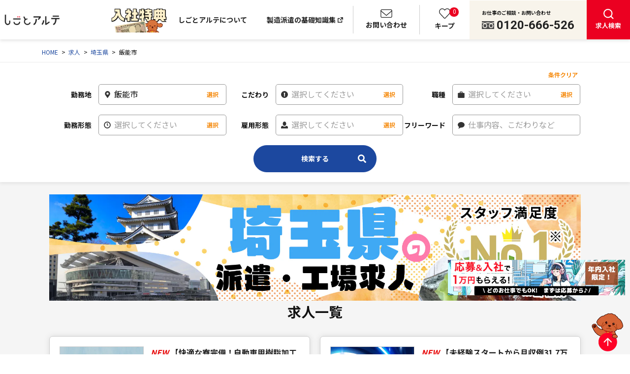

--- FILE ---
content_type: text/html; charset=utf-8;
request_url: https://www.4510arte.jp/jobs?p=11&c=518
body_size: 67583
content:



  
    
  
    
      
        
          
          
          
    
  


<html lang="ja">
<head>

 <!-- Start cmkt-->
 <script type="text/javascript">
  var _cmktid="AEG31001";
  (function () {var _cmktr="r"+(new Date().getTime()*Math.random()*9);var _cmktjs = document.createElement("script");var s = document.getElementsByTagName("script")[0];_cmktjs.async = true;_cmktjs.src = "//cmkt.jp/req/i.js?r="+_cmktr;s.parentNode.insertBefore(_cmktjs, s);}());
 </script>
 <!-- End cmkt -->
 
<!-- Google Tag Manager -->
<script>(function(w,d,s,l,i){w[l]=w[l]||[];w[l].push({'gtm.start':
new Date().getTime(),event:'gtm.js'});var f=d.getElementsByTagName(s)[0],
j=d.createElement(s),dl=l!='dataLayer'?'&l='+l:'';j.async=true;j.src=
'https://www.googletagmanager.com/gtm.js?id='+i+dl;f.parentNode.insertBefore(j,f);
})(window,document,'script','dataLayer','GTM-M3WPCRC');</script>
<!-- End Google Tag Manager -->
  <meta charset="utf-8">
  <meta content="IE=edge,chrome=1" http-equiv="X-UA-Compitable">
  <meta content="width=device-width,user-scalable=1" name="viewport">
  
    <title>飯能市の工場・製造求人一覧 - 埼玉県の仕事情報ならしごとアルテ</title>
    <meta name="description" content="埼玉県飯能市の求人情報-工場・製造の求人・お仕事情報はしごとアルテ。フジアルテが運営する公式求人サイトです。製造・派遣未経験の方も大歓迎！寮あり、寮費無料、入社祝金あり、高収入などの稼げるお仕事も数多く取り扱っています。">
    <meta property="og:title" content="飯能市の工場・製造求人一覧 - 埼玉県の仕事情報ならしごとアルテ">
    <meta name="twitter:title" content="飯能市の工場・製造求人一覧 - 埼玉県の仕事情報ならしごとアルテ">
    <meta name="twitter:description" content="埼玉県飯能市の求人情報-工場・製造の求人・お仕事情報はしごとアルテ。フジアルテが運営する公式求人サイトです。製造・派遣未経験の方も大歓迎！寮あり、寮費無料、入社祝金あり、高収入などの稼げるお仕事も数多く取り扱っています。">
  
  <meta content="index,follow" name="robots">
  <meta name="copyright" content="フジアルテ,">
  <meta property="og:site_name" content="フジアルテ株式会社 採用サイト">

  <meta name="author" content="フジアルテ株式会社 採用サイト">
  <!--fontAwesome CDN-->
  <link rel ="stylesheet" href="https://cdnjs.cloudflare.com/ajax/libs/font-awesome/6.1.1/css/all.min.css">
  <meta name="twitter:card" content="summary_large_image">
  <meta name="twitter:site" content="">
  <meta name="twitter:creator" content="">
  
  <link rel="shortcut icon" href="/assets/c05ea975-abe7-47ac-9b05-608289ba3819/current/favicon.ico.digest.75Qttt7L1Cb3wUKoMrx8dp43nJYP693JGwHtsf9UE2Lp" sizes=”48×48″>
  <link rel="apple-touch-icon" href="[asset_url] error: file not found (input=apple_touc_icon.png)">
  <link href=/assets/c05ea975-abe7-47ac-9b05-608289ba3819/current/normalize.css.digest.gKeHA3m1SqpwoZiEehugTBvTt2SYZhvW1chxKBCu86yD rel="stylesheet">
  <link href=/assets/c05ea975-abe7-47ac-9b05-608289ba3819/current/common.css.digest.ajA9cQMrrn5yv3vvwfAfPmcxTj8gmxVxwP6XCa9Z6wKK rel="stylesheet">
  <link href=/assets/c05ea975-abe7-47ac-9b05-608289ba3819/current/recruit_detail.css.digest.7wVhEFuYCmoAcDveiyYeRZrgubsitfCcwmDoLvocUqQX rel="stylesheet">

  <style>
@charset "UTF-8";
*, *::before, *::after {
  box-sizing: border-box;
}

body, h1, h2, h3, h4, p, figure, blockquote, dl, dd {
  margin: 0;
}

ul[role=list], ol[role=list] {
  list-style: none;
}

body {
  min-height: 100vh;
  text-rendering: optimizeSpeed;
  line-height: 1.5;
}

a:not([class]) {
  text-decoration-skip-ink: auto;
}

img, picture {
  max-width: 100%;
  display: block;
}

input, button, textarea, select {
  font: inherit;
}

html {
  font-size: 62.5%;
}

body {
  font-family: YakuHanJP, "Noto Sans JP", sans-serif;
  font-size: 1.6rem;
  color: #111;
  line-height: 1.6;
  text-align: left;
  font-weight: 500;
  -webkit-text-size-adjust: 100%;
  -webkit-font-smoothing: antialiased;
  -moz-osx-font-smoothing: grayscale;
}
@media all and (max-width: 767px) {
  body {
    line-height: 1.6;
  }
}

img {
  vertical-align: bottom;
  border: none;
}

li {
  list-style: none;
}

@media all and (max-width: 750px) {
  .pcbr {
    display: none;
  }
}

.spbr {
  display: none;
}
@media all and (max-width: 960px) {
  .spbr {
    display: block;
  }
}



/*------------------------------------------------------------
header
------------------------------------------------------------*/

.smenu {
  position: fixed;
  top: 0;
  right: 0;
  z-index: 1200;
  display: block;
  width: 100%;
  background: white;
  transition: all 0.3s ease;
}
@media all and (max-width: 767px) {
  .smenu {
    padding: 0;
  }
}

.logo_w {
  display: -webkit-box;
  display: -ms-flexbox;
  display: flex;
  -webkit-box-pack: start;
  -ms-flex-pack: start;
  justify-content: flex-start;
  align-items: center;
  padding: 16px;
}
.logo_w img {
  /* height: 49px; */
  height: 37px !important;
  width: auto !important;
}
.logo_w .tx {
  font-size: 1.1rem;
  margin-left: 10px;
  font-weight: 700;
}
@media all and (max-width: 1280px) {
  .logo_w {
    padding:16px 8px !important;
  }
  .logo_w .tx {
    display: none;
  }
  .logo_w img {
    height: 25px !important;
    width: auto !important;
  }
}

.nav_list {
  display: -webkit-box;
  display: -ms-flexbox;
  display: flex;
  -webkit-box-pack: end;
  -ms-flex-pack: end;
  justify-content: flex-end;
  align-items: center;
}

.nav1 {
  display: -webkit-box;
  display: -ms-flexbox;
  display: flex;
  -webkit-box-pack: end;
  -ms-flex-pack: end;
  justify-content: flex-end;
  align-items: center;
}
.nav1 a {
  display: block;
  text-decoration: none;
  color: #222;
  margin-right: 40px;
  font-size: 1.4rem;
  font-weight: 700;
  transition: all 0.3s ease;
}
.nav1 a:hover {
  opacity: 0.5;
}
.nav1 .link_out {
  margin-right: 20px;
  padding-right: 15px;
  box-sizing: border-box;
  background: url("/assets/c05ea975-abe7-47ac-9b05-608289ba3819/current/link_out.svg.digest.4U3DArYQF5wwuS8GhBq3FkcNtfukgBgGMjrFdJFUJ57Z") center right no-repeat;
  background-size: 11px auto;
}
@media all and (max-width: 1024px) {
  .nav1 {
    display: none;
  }
}

.nav2 {
  display: -webkit-box;
  display: -ms-flexbox;
  display: flex;
  -webkit-box-pack: start;
  -ms-flex-pack: start;
  justify-content: flex-start;
  align-items: center;
}
.nav2 a, .nav2 .keep {
  padding: 7px 25px;
  box-sizing: border-box;
  border-left: 1px solid #CCCCCC;
  text-align: center;
  color: #222;
  text-decoration: none;
  font-size: 1.4rem;
  font-weight: 700;
  transition: all 0.3s ease;
  cursor: pointer;
}
.nav2 a:hover, .nav2 .keep:hover {
  opacity: 0.5;
}
.nav2 a img, .nav2 .keep img {
  margin: 0 auto;
  height: 17px;
  width: auto;
  display: inline-block;
}
.nav2 a .txx, .nav2 .keep .txx {
  margin-top: 3px;
  white-space: nowrap
}
.nav2 .keep {
  padding: 7px 30px;
}
.nav2 .keep .img {
  position: relative;
}
.nav2 .keep img {
  height: 21px;
}
.nav2 .keep i {

  position: absolute;
  top: -2px;
  right: -8px;
  width: 19px;
  height: 19px;
  font-size: 1.2rem;
  font-family: "Roboto Condensed", sans-serif;
  font-weight: 400;
  border-radius: 100%;
  background: #EB0021;
  font-style: normal;
  text-align: center;
  transition: all 0.3s ease;
  color: white;
}
.nav2 .keep_on i {
  opacity: 1;
  visibility: visible;
}
@media all and (max-width: 1024px) {
  .nav2 .mails {
    display: none;
  }
}
@media all and (max-width: 1024px) {
  .nav2 a {
    font-size: 1rem;
    padding: 2px 5px 0 5px;
    border: none;
  }
  .nav2 a img {
    height: 20px;
    width: auto;
  }
  .nav2 .txx {
    line-height: 1;
    margin-top: 5px;
  }
  .nav2 .keep {
    border: none;
    padding: 2px 10px 0 10px;
  }
  .nav2 .keep .txx {
    font-size: 1rem;
    white-space: nowrap
  }
  .nav2 .keep img {
    height: 20px;
  }
}

.nav3 {
  padding: 17px 25px;
  box-sizing: border-box;
  background: #F8F4EB;
}
.nav3 .tels {
  background: url("/assets/c05ea975-abe7-47ac-9b05-608289ba3819/current/free.svg.digest.9sB7MTwep7mGTY7NPy2iHtJqTzUjAmLurihNC3Z5HqUz") center left no-repeat;
  background-size: 25px auto;
  padding-left: 30px;
  box-sizing: border-box;
  /* font-family: "Roboto", sans-serif !important; */
  font-family: sans-serif !important;
  font-size: 2.4rem;
  color: #222;
  text-decoration: none;
  line-height: 1;
}
.spn .tels {
  background: url("/assets/c05ea975-abe7-47ac-9b05-608289ba3819/current/free.svg.digest.9sB7MTwep7mGTY7NPy2iHtJqTzUjAmLurihNC3Z5HqUz") center left no-repeat !important;
  background-size: 25px auto;
  padding-left: 30px;
  box-sizing: border-box;
  font-family: "Roboto", sans-serif;
  font-size: 2.4rem;
  color: #222;
  text-decoration: none;
  line-height: 1;
}
.nav3 .info {
  font-size: 1rem;
  font-weight: 700;
  margin-bottom: 5px;
}
@media all and (max-width: 1024px) {
  .nav3 {
    display: none;
  }
}

.nav4 a {
  display: block;
  text-decoration: none;
  color: white;
  font-size: 1.3rem;
  font-weight: 700;
  background: #EB0021;
  padding: 18px;
  box-sizing: border-box;
  transition: all 0.3s ease;
}
.nav4 a:hover {
  opacity: 0.5;
}
.nav4 span {
  margin-top: 3px;
  display: block;
  text-align: center;
}
.nav4 img {
  margin: 0 auto;
  width: 21px;
  height: auto;
}
@media all and (max-width: 1024px) {
  .nav4 a {
    font-size: 1rem;
    padding: 8px 10px;
    border: none;
  }
  .nav4 a img {
    height: 15px;
    width: auto;
  }
  .nav4 span {
    display: block;
    line-height: 1;
    margin-top: 5px;
  }
}

#nav-drawer {
z-index: 1;
  position: relative;
  background: white;
  box-shadow: 0 3px 6px rgba(0, 0, 0, 0.1);
  display: -webkit-box;
  display: -ms-flexbox;
  display: flex;
  -webkit-box-pack: justify;
  -ms-flex-pack: justify;
  justify-content: space-between;
  align-items:center;
}

#nav-open {
  display: none;
  width: 62px;
  height: 65px;
  vertical-align: middle;
  padding: 22px 16px;
  box-sizing: border-box;
  z-index: 10000;
  cursor: pointer;
  transition: all 0.5s ease;
}
#nav-open span, #nav-open span:before, #nav-open span:after {
  position: absolute;
  height: 2px; /*線の太さ*/
  width: 30px; /*長さ*/
  border-radius: 10px;
  background: #222222;
  display: block;
  content: "";
  cursor: pointer;
  transition: all 0.3s ease;
}
#nav-open span:before {
  bottom: -10px;
}
#nav-open span:after {
  bottom: -20px;
}
@media all and (max-width: 1024px) {
  #nav-open {
    display: inline-block;
    margin-left: 0;
    width: 46px;
    height: 46px;
    padding: 14px 12px;
  }
  #nav-open span, #nav-open span:before, #nav-open span:after {
    width: 22.5px; /*長さ*/
  }
  #nav-open span:before {
    bottom: -8px;
  }
  #nav-open span:after {
    bottom: -16px;
  }
}

#nav-close {
  display: block;
  position: fixed;
  z-index: 99;
  top: 0; /*全体に広がるように*/
  left: 0;
  width: 50%;
  height: 100%;
  opacity: 0;
  visibility: hidden;
  transition: 0.3s ease-in-out;
}

/*
body.fixed {
  position: fixed;
}*/

#nav-content {
  overflow: hidden;
  opacity: 0;
  visibility: hidden;
  position: fixed;
  top: 65px;
  right: 0;
  width: 100%;
  z-index: 9999; /*最前面に*/
  max-width: none; /*最大幅（調整してください）*/
  transition: 0.3s ease-in-out; /*滑らかに表示*/
  background: white;
  min-height: 100vh; /* カスタムプロパティ未対応ブラウザ用のフォールバック */
}
#nav-content .navc_ins {
  overflow: scroll;
  height: 100vh;
  padding: 20px 20px 300px 20px;
  box-sizing: border-box;
}
#nav-content .navc_ins a {
  display: block;
  font-weight: 700;
  padding: 16px 20px;
  box-sizing: border-box;
  background: white;
  border-radius: 5px;
  box-shadow: 0 3px 6px rgba(0, 0, 0, 0.16);
  background: url("/assets/c05ea975-abe7-47ac-9b05-608289ba3819/current/arw2.svg.digest.9kBon9LV4PHo4Bt7LeiBQTR5acQUonHZGxqRX9Vy68Cw") center right 20px no-repeat, white;
  background-size: auto 10px;
  margin-top: 12px;
}
#nav-content .navc_ins a:first-of-type {
  margin-top: 0;
}
@media all and (max-width: 767px) {
  #nav-content .navc_ins a {
    padding: 11.5px 14px;
  }
}
#nav-content .navc_ins .link_out2 {
  background: url("/assets/c05ea975-abe7-47ac-9b05-608289ba3819/current/link_out2.svg.digest.dfiBhofY4Fh8GVxmBh6ia2pRSohmjspw3ri1kkBPrS5w") center right 20px no-repeat, white;
  background-size: auto 12px;
}
#nav-content a {
  text-decoration: none;
  font-size: 1.4rem;
  font-weight: 500;
  color: #222;
  margin-right: 15px;
  transition: all 0.3s ease;
  white-space: nowrap;
}
#nav-content a:hover {
  color: #999;
}
@media all and (max-width: 1024px) {
  #nav-content a {
    margin-right: 0;
  }
}
#nav-content .spn {
  display: none;
}
@media all and (max-width: 767px) {
  #nav-content .pcn {
    display: block;
    margin-top: 30px;
    bottom: auto;
    position: relative;
  }
}
@media all and (max-width: 1024px) {
  #nav-content {
    top: 46px;
    padding-top: 0;
    background: #F8F4EB;
  }
  #nav-content .spn {
    display: block;
  }
  #nav-content .navin_tel {
    left: 50%;
    margin-left: -152px;
    bottom: 60px;
    position: absolute;
    text-align: center;
  }
  #nav-content .navin_tel .tels {
    font-family: "Roboto", sans-serif;
    font-size: 3rem;
    padding-left: 30px;
    box-sizing: border-box;
    background: url() center left no-repeat;
    background-size: 25px auto;
    line-height: 1.4;
  }
  #nav-content .navin_tel .tl {
    font-size: 1.4rem;
  }
  #nav-content .navin_tel .times {
    font-size: 1.2rem;
  }
  #nav-content .logo_nv2 {
    display: block;
    text-align: center;
    margin-top: 20px;
  }
  #nav-content .logo_nv2 img {
    display: inline-block;
    height: 40px;
    width: auto;
  }
  #nav-content .nv_mails {
    color: white;
    font-weight: 700;
    border-radius: 100px;
    background: #E61010;
    padding: 10px 10px;
    box-sizing: border-box;
    display: block;
    width: 260px;
    margin: 20px auto;
  }
  #nav-content .nv_mails:hover {
    color: white;
    opacity: 0.5;
  }
}
@media all and (max-width: 767px) {
  #nav-content {
    overflow: scroll;
    height: 100vh;
    padding-bottom: 210px;
    box-sizing: border-box;
  }
  #nav-content .navin_tel {
    position: relative;
    left: auto;
    bottom: auto;
    width: 100%;
    max-width: 305px;
    margin: 60px auto 0 auto;
  }
  #nav-content .navin_tel .tels {
    line-height: 1.2;
  }
  #nav-content .navc_ins {
    height: auto;
    padding: 20px;
  }
}

#nav-input:checked ~ #nav-close {
  visibility: visible;
  opacity: 1;
}
#nav-input:checked ~ #nav-content {
  opacity: 1;
  visibility: visible;
}
#nav-input:checked ~ #nav-open {
  background: white;
  padding: 20px 8px;
}
@media all and (max-width: 767px) {
  #nav-input:checked ~ #nav-open {
    padding: 22px 8px;
  }
}
#nav-input:checked ~ #nav-open span {
  transform: rotate(40deg);
  top: 22px;
  width: 32px;
  background: #222;
}
@media all and (max-width: 767px) {
  #nav-input:checked ~ #nav-open span {
    top: 23px;
  }
}
#nav-input:checked ~ #nav-open span:before {
  bottom: 0;
  width: 32px;
  transform: rotate(100deg);
  background: #222;
}
#nav-input:checked ~ #nav-open span:after {
  right: -100px;
  opacity: 0;
}

.nav-unshown {
  display: none;
}

.gpt {
  display: block;
  position: fixed;
  /* right: 25px; */
  /* bottom: 25px; */
  /* bottom: 85px; */
  right: 10px;
  bottom: 10px;
  z-index: 10; 
}
.gpt img {
  /* width: 30px; */
  width: 70px;
  height: auto;
}
@media all and (max-width: 767px) {
  .gpt {
    /* right: 10px; */
    /* bottom: 10px; */
    /* bottom: 80px; */
    right: 3px;
    bottom: 15px;
    }
}


/*------------------------------------------------------------
footer
------------------------------------------------------------*/
footer {
  margin-top: 120px;
  background: #F7F5F0;
  /* padding: 70px 0 20px 0; */
  padding: 70px 0 60px 0;
  box-sizing: border-box;
  text-align: center;
}
footer .sns {
  display: inline-block;
}
footer .sns .in {
  display: -webkit-box;
  display: -ms-flexbox;
  display: flex;
  -webkit-box-pack: justify;
  -ms-flex-pack: justify;
  justify-content: space-between;
}
footer .sns .in a {
  display: block;
  margin-right: 30px;
  transition: all 0.3s ease;
}
footer .sns .in a:last-of-type {
  margin-right: 0;
}
footer .sns .in a:hover {
  opacity: 0.5;
}
footer .sns .in img {
  height: 34px;
  width: auto;
}
footer .links {
  margin-top: 60px;
}
footer .links a {
  margin-right: 70px;
  text-decoration: none;
  color: #222;
  font-weight: 700;
  transition: all 0.3s ease;
}
footer .links a:hover {
  opacity: 0.5;
}
footer .links a:last-of-type {
  margin-right: 0;
}
footer .links .link_out span {
  margin-right: 20px;
  padding-right: 15px;
  box-sizing: border-box;
  background: url(/assets/c05ea975-abe7-47ac-9b05-608289ba3819/current/link_out.svg.digest.4U3DArYQF5wwuS8GhBq3FkcNtfukgBgGMjrFdJFUJ57Z) center right no-repeat;
  background-size: 11px auto;
}
footer .under_lead {
  display: inline-block;
  margin-top: 50px;
}
footer .under_lead .in {
  display: -webkit-box;
  display: -ms-flexbox;
  display: flex;
  -webkit-box-pack: start;
  -ms-flex-pack: start;
  justify-content: flex-start;
  align-items: center;
}
footer .under_lead a {
  padding-right: 24px;
  box-sizing: border-box;
}
footer .under_lead a img {
  height: 28px;
  width: auto;
}
footer .under_lead .txt {
  padding-left: 24px;
  box-sizing: border-box;
  border-left: 1px solid #CCCCCC;
  text-align: left;
}
@media all and (max-width: 1024px) {
  footer .under_lead .in {
    display: block;
  }
  footer .under_lead a {
    border-top: 1px solid #CCCCCC;
    padding: 40px 0 20px 0;
    display: block;
  }
  footer .under_lead a img {
    margin: 0 auto;
    height: 28px;
    width: auto;
  }
  footer .under_lead .txt {
    padding-left: 0;
    border-left: none;
  }
}
@media all and (max-width: 767px) {
  footer .under_lead {
    width: 93%;
    margin: 0 auto;
  }
  footer .under_lead .txt {
    font-size: 1.2rem;
    width: 87%;
    margin: 0 auto;
  }
}
@media all and (max-width: 767px) {
  footer {
    margin-top: 70px;
    padding: 40px 0 20px 0;
  }
  footer .sns .in a {
    margin-right: 20px;
  }
  footer .sns .in img {
    height: 30px;
  }
  footer .links {
    margin-top: 40px;
  }
  footer .links a {
    display: block;
    margin-right: 0;
    margin-bottom: 30px;
  }
}

.ft_btns {
  margin-top: 40px;
  display: inline-block;
}
.ft_btns .in {
  display: -webkit-box;
  display: -ms-flexbox;
  display: flex;
  -webkit-box-pack: justify;
  -ms-flex-pack: justify;
  justify-content: space-between;
  align-items: center;
}
.ft_btns .cont {
  width: 265px;
  text-decoration: none;
  color: white;
  font-weight: 700;
  background: #E61010;
  border-radius: 100px;
  padding: 10px 10px;
  box-sizing: border-box;
  margin-right: 70px;
  transition: all 0.3s ease;
}
.ft_btns .cont:hover {
  opacity: 0.5;
}
@media all and (max-width: 767px) {
  .ft_btns .in {
    display: block;
  }
  .ft_btns .cont {
    display: block;
    margin: 0 auto;
  }
  .ft_btns .tel_area {
    margin-top: 30px;
  }
}

.tel_area {
  background: white;
  padding: 10px 40px;
  box-sizing: border-box;
  font-weight: 700;
}
.tel_area .leads {
  font-size: 1.4rem;
}
.tel_area .nums {
  padding-left: 45px;
  box-sizing: border-box;
  background: url("/assets/c05ea975-abe7-47ac-9b05-608289ba3819/current/free.svg.digest.9sB7MTwep7mGTY7NPy2iHtJqTzUjAmLurihNC3Z5HqUz") center left no-repeat;
  background-size: 35px auto;
  line-height: 1.3;
  font-size: 3rem;
  font-family: "Roboto", sans-serif;
  transition: all 0.3s ease;
  color: #333;
  text-decoration: none;
}
.tel_area .nums:hover {
  opacity: 0.5;
}
.tel_area .time {
  font-size: 1.2rem;
}

.ft_logos {
  margin-top: 70px;
}
.ft_logos a {
  width: 230px;
  display: block;
  margin: 0 auto;
  height: auto;
  transition: all 0.3s ease;
}
.ft_logos a img {
  width: 100%;
  height: auto;
}
.ft_logos a:hover {
  opacity: 0.5;
}
@media all and (max-width: 767px) {
  .ft_logos {
    margin-top: 45px;
  }
}

.btn_single {
  display: block;
  margin-top: 50px;
  text-decoration: none;
  color: #222;
  font-weight: 500;
  font-size:14px;
  transition: all 0.3s ease;
}
.btn_single:hover {
  opacity: 0.5;
}
@media all and (max-width: 767px) {
  .btn_single {
    margin-top: 40px;
    font-size: 1.4rem;
  }
}

.marks {
  display: inline-block;
  margin-top: 24px;
}
.marks .in {
  display: -webkit-box;
  display: -ms-flexbox;
  display: flex;
  -webkit-box-pack: justify;
  -ms-flex-pack: justify;
  justify-content: space-between;
}
.marks .bx {
  margin-right: 40px;
}
.marks .bx:last-of-type {
  margin-right: 0;
}
.marks .bx img {
  /* height: 40px; */
  height: 56px;
  width: auto;
}
@media all and (max-width: 767px) {
  .marks {
    margin-top: 40px;
    font-size: 1.4rem;
  }
}

.copyright {
  padding: 20px 0 0 0;
  box-sizing: border-box;
  color: #777474;
  font-size: 1rem;
  font-weight: 700;
  letter-spacing: 0.05em;
}

  @media screen and (max-width: 640px) {
  .marks .bx {
    margin-right: 25px !important;
  }
  
  .marks .bx:last-of-type {
    margin-right: 0;
}
  
  .marks .bx img {
  height: 48px !important;
  width: auto;
  }
  
  .marks .bx:last-of-type {
    margin-right: 0;
}
}

#phone_number a.tels{
font-family: "Roboto", sans-serif !important ;
}
</style>

  <!-- style.css -->
<style>
  @charset "UTF-8";

  

  
  main {
    overflow-x: hidden;
  }

  main *:focus, main *:focus-visible,
  footer *:focus,
  footer *:focus-visible,
  header *:focus,
  header *:focus-visible,
  html *:focus,
  html *:focus-visible {
    outline: none !important;
  }

  main textarea:disabled,
  main input:disabled,
  main select:disabled,
  footer textarea:disabled,
  footer input:disabled,
  footer select:disabled,
  header textarea:disabled,
  header input:disabled,
  header select:disabled,
  html textarea:disabled,
  html input:disabled,
  html select:disabled {
    opacity: 0.2;
  }

  main .c-inputwrapper,
  footer .c-inputwrapper,
  header .c-inputwrapper,
  html .c-inputwrapper {
    vertical-align: middle;
    line-height: 0;
  }

  main .c-inputwrapper *,
  footer .c-inputwrapper *,
  header .c-inputwrapper *,
  html .c-inputwrapper * {
    line-height: 1;
  }

  main .c-separater,
  footer .c-separater,
  header .c-separater,
  html .c-separater {
    vertical-align: middle;
    line-height: 1;
  }

  main .c-textarea,
  footer .c-textarea,
  header .c-textarea,
  html .c-textarea {
    height: 5em;
  }

  main .c-input,
  main .c-select,
  footer .c-input,
  footer .c-select,
  header .c-input,
  header .c-select,
  html .c-input,
  html .c-select {
    height: auto;
  }

  main .c-select[multiple],
  footer .c-select[multiple],
  header .c-select[multiple],
  html .c-select[multiple] {
    overflow: hidden;
  }

  textarea, select, input:not([type=file]) {
    outline: none !important;
    -webkit-appearance: none;
    -moz-appearance: none;
    appearance: none;
    border-radius: 5px;
    margin: 0 1px;
    color: #121212;
  }

  textarea::-webkit-input-placeholder, select::-webkit-input-placeholder, input:not([type=file])::-webkit-input-placeholder {
    color: #999;
  }

  textarea:-ms-input-placeholder, select:-ms-input-placeholder, input:not([type=file]):-ms-input-placeholder {
    color: #999;
  }

  textarea::-ms-input-placeholder, select::-ms-input-placeholder, input:not([type=file])::-ms-input-placeholder {
    color: #999;
  }

  textarea::placeholder, select::placeholder, input:not([type=file])::placeholder {
    color: #999;
  }

  textarea option, select option, input:not([type=file]) option {
    color: #121212;
  }

  textarea option:checked, select option:checked, input:not([type=file]) option:checked {
    background-color: #CCC;
    -webkit-box-shadow: 0 0 0 100px #CCC inset;
    box-shadow: 0 0 0 100px #CCC inset;
  }

  textarea option:focus-visible, select option:focus-visible, input:not([type=file]) option:focus-visible {
    color: red;
  }

  h2,
  h3,
  h4,
  h5 {
    text-align: center;
  }

  .u-lineclamp__1 {
    display: -webkit-box;
    -webkit-box-orient: vertical;
    -webkit-line-clamp: 1;
    overflow: hidden;
  }

  .u-lineclamp__2 {
    display: -webkit-box;
    -webkit-box-orient: vertical;
    -webkit-line-clamp: 2;
    overflow: hidden;
  }

  .u-lineclamp__3 {
    display: -webkit-box;
    -webkit-box-orient: vertical;
    -webkit-line-clamp: 3;
    overflow: hidden;
  }

  .u-helper {
    cursor: pointer;
    padding-right: 3.2em !important;
  }

  .u-pr0 {
    padding-right: 0 !important;
  }

  .u-pl0 {
    padding-left: 0 !important;
  }

  .u-pt0 {
    padding-top: 0 !important;
  }

  .u-pb0 {
    padding-bottom: 0 !important;
  }

  body.fixed {
    position: fixed;
  }

  /*
=============================================================================================
    :PC
=============================================================================================
 */
  @media screen and (min-width: 1101px) {
    main {
     /*min-height: calc(100vh - 171px);*/
    }
    .u-pconly {
      display: block;
    }
    img.u-pconly, span.u-pconly {
      display: inline;
    }
    .u-sponly {
      display: none !important;
    }
    a:not(.c-button):hover:not(.u-nohover) {
      opacity: 0.7;
    }
    body {
      -webkit-text-size-adjust: 100%;
      -webkit-overflow-scrolling: touch;
      font-size: 16px;
    }
    textarea, input[type=number], input[type=text], select {
      width: 100%;
      height: 40px;
    }
    select:not(.u-noarrow) {
      background-image: url(/assets/c05ea975-abe7-47ac-9b05-608289ba3819/current/icon__ionic_ios_arrow_down__gr.svg.digest.f3K9XX21z6ewK3UQ9qpPPNnJZHzeWZrzZsaBESPXKtdY);
      background-size: 8.3px auto;
      background-repeat: no-repeat;
      background-position: center right 16px;
    }
    .l-cplist {
      background-color: #eee;
    }

    .c-buttons {
      max-width: 1080px;
      margin: 0 auto;
      display: flex;
      justify-content: space-between;
      padding-bottom: 62px
    }

    .l-cplist .c-button {
      margin-bottom: 15px;
    }
    .l-cplist h2,
    .l-cplist h3,
    .l-cplist h4,
    .l-cplist h5 {
      margin: .5em 0;
    }
    .l-cplist h3,
    .l-cplist h4,
    .l-cplist h5 {
      color: #666;
    }
    .c-textlink,
    .l-cplist .c-texttoggle {
      margin-top: 10px;
      margin-bottom: 0.5em;
    }
    .l-cplist .u-label {
      width: -webkit-fit-content;
      width: -moz-fit-content;
      width: fit-content;
      border-left: 10px solid #ccc;
      /* color: #fff; */
      padding: 0 .5em;
      font-weight: normal;
      margin-left: 10px;
      margin-top: 2em;
      line-height: 1;
    }
    .l-cplist .l-cplist-w285 {
      margin: 0 auto;
      width: 285px;
    }
    .l-cplist .l-cplist-w1110 {
      margin: 0 auto;
      width: 1110px;
    }
    .l-cplist__mt500 {
      margin-top: 500px !important;
    }
    div.c-result {
      margin: 0 auto;
      max-width: 1110px;
      padding: 18px 0 7px;
      line-height: 1;
      font-size: 12px;
      display: -webkit-box;
      display: -webkit-flex;
      display: -ms-flexbox;
      display: flex;
      -webkit-box-pack: end;
      -webkit-justify-content: flex-end;
      -ms-flex-pack: end;
      justify-content: flex-end;
      -webkit-box-align: center;
      -webkit-align-items: center;
      -ms-flex-align: center;
      align-items: center;
    }
    div.c-result p.c-result__label {
      margin-right: .1em;
    }
    div.c-result p.c-result__val {
      font-size: 18px;
      font-weight: bold;
      color: #1C489F;
    }
    div.c-result ol.c-result__pager {
      display: -webkit-box;
      display: -webkit-flex;
      display: -ms-flexbox;
      display: flex;
      -webkit-box-align: center;
      -webkit-align-items: center;
      -ms-flex-align: center;
      align-items: center;
    }
    div.c-result ol.c-result__pager li {
      margin: 0 .05em;
    }
    div.c-result ol.c-result__pager li a {
      font-size: 18px;
      font-weight: bold;
      text-decoration: none;
      color: #1C489F;
    }
    div.c-result p.c-result__unit {
      margin-left: .1em;
    }
    .c-carousel__box {
      max-width: 1100px;
      margin: 25px auto 0;
    }
    .c-carousel__box .p-box1 {
      width: 350px;
      margin: 0 12px 0;
    }
    .c-carousel__box .slick-prev.slick-arrow,
    .c-carousel__box .slick-next.slick-arrow {
      width: 14px;
      height: 24px;
      background-image: url(/assets/c05ea975-abe7-47ac-9b05-608289ba3819/current/icon__ionic_ios_arrow__left__gr.svg.digest.4KvAj21LPRrF8F1ttH5HXk2cT2FcYWgu5VAfaNkZ5aEm);
      background-size: contain;
      background-position: center center;
      background-repeat: no-repeat;
      display: block;
      position: absolute;
      top: 50%;
      -webkit-transform: translateY(-50%);
      transform: translateY(-50%);
      left: -28px;
    }
    .c-carousel__box .slick-prev.slick-arrow *,
    .c-carousel__box .slick-next.slick-arrow * {
      opacity: 0;
    }
    .c-carousel__box .slick-prev.slick-arrow.slick-next,
    .c-carousel__box .slick-next.slick-arrow.slick-next {
      background-image: url(/assets/c05ea975-abe7-47ac-9b05-608289ba3819/current/icon__ionic_ios_arrow__right__gr.svg.digest.5qCnbRNDBqjgok5bHhGueWmacrXRTu6GF4zENRK1DJc3);
      left: auto;
      right: -28px;
    }
    .c-carousel__box .c-carousel__dots .my-dots {
      margin-top: 24px;
      display: -webkit-box;
      display: -webkit-flex;
      display: -ms-flexbox;
      display: flex;
      -webkit-box-pack: center;
      -webkit-justify-content: center;
      -ms-flex-pack: center;
      justify-content: center;
      -webkit-box-align: center;
      -webkit-align-items: center;
      -ms-flex-align: center;
      align-items: center;
    }
    .c-carousel__box .c-carousel__dots .my-dots li {
      width: 10px;
      height: 10px;
      border-radius: 5px;
      border-radius: 5px;
      background-color: #CCC;
    }
    .c-carousel__box .c-carousel__dots .my-dots li:not(:first-of-type) {
      margin-left: 10px;
    }
    .c-carousel__box .c-carousel__dots .my-dots li.slick-active {
      background-color: #333333;
    }
    .c-carousel__box .c-carousel__dots .my-dots li * {
      opacity: 0;
    }
    input[type="checkbox"] {
      cursor: pointer;
      vertical-align: middle;
      position: relative;
      display: inline-block;
      width: 28px;
      height: 28px;
      margin-right: 10px;
    }
    input[type="checkbox"]::before {
      content: "";
      display: inline-block;
      background-color: #fff;
      border-radius: 4px;
      border: 1px solid #999;
      width: 28px;
      height: 28px;
      margin-right: 10px;
    }
    input[type="checkbox"]:checked::before {
      background-color: #1C489F;
      background-image: url(/assets/c05ea975-abe7-47ac-9b05-608289ba3819/current/checkbox.svg.digest.9wS4NTfsoGcdVbTvVN12WpRnMdUSWEayRMdpZJj9U6Zo);
      background-size: 16px auto;
      background-repeat: no-repeat;
      background-position: center center;
    }
    input[type="radio"] {
      cursor: pointer;
      vertical-align: middle;
      position: relative;
      display: inline-block;
      width: 30px;
      height: 30px;
      margin-right: 10px;
    }
    input[type="radio"]::before {
      content: "";
      display: inline-block;
      background-color: #fff;
      border-radius: 4px;
      border: 1px solid #999;
      width: 30px;
      height: 30px;
      border-radius: 30px;
      margin-right: 10px;
    }
    input[type="radio"]:checked::after {
      content: "";
      background-color: #1C489F;
      width: 20px;
      height: 20px;
      border-radius: 20px;
      position: absolute;
      left: 5px;
      top: 5px;
    }
    h2 {
      font-size: 28px;
      font-weight: bold;
    }
    h3 {
      font-size: 22px;
      font-weight: bold;
    }
    h4 {
      font-size: 18px;
      font-weight: bold;
    }
    h5 {
      font-size: 16px;
      font-weight: bold;
    }
   /* header {
      position: -webkit-sticky;
      position: sticky;
      top: 0;
      z-index: 1000;
      background-color: #000;
      color: #ffffff;
    }
    header .l-header {
      padding: 0 30px;
      color: [translate] error: translation missing. input=color.header_text;
      background-color: [translate] error: translation missing. input=color.header_background;
      width: 100%;
      height: 65px;
      display: -webkit-box;
      display: -webkit-flex;
      display: -ms-flexbox;
      display: flex;
      -webkit-box-pack: justify;
      -webkit-justify-content: space-between;
      -ms-flex-pack: justify;
      justify-content: space-between;
      -webkit-box-align: center;
      -webkit-align-items: center;
      -ms-flex-align: center;
      align-items: center;
      font-weight: bold;
      font-size: 19px;
    }
    header .l-header .c-logo__wrap {
      font-size: 0;
    }
    header .l-header .c-logo__wrap .c-sitelogo {
      max-height: 60px;
      max-width: 38.13333vw;
    }
    header .l-header .c-logo__wrap .c-sitelogo.c-sitelogo--light {
      display: none;
    }
    header .l-header .c-box.c-header__linkbox .c-header__link {
      vertical-align: middle;
    }
    header .l-header .c-box.c-header__linkbox .c-header__link:not(:first-of-type) {
      margin-left: 40px;
    }
    header .l-header .c-box.c-header__linkbox .c-header__link .c-header__link__text {
      line-height: 1;
      vertical-align: middle;
    }
    header .l-header .c-box.c-header__linkbox .c-header__link .c-header__link__text::before {
      content: "";
      display: inline-block;
      width: 14px;
      height: 14px;
      background-size: contain;
      background-position: center center;
      background-repeat: no-repeat;
      margin-right: 5px;
    }
    header .l-header .c-box.c-header__linkbox .c-header__link.c-header__link__phone .c-header__link__text::before {
      background-image: url(/assets/c05ea975-abe7-47ac-9b05-608289ba3819/current/icon__awesome_phone__w.svg.digest.7yzycY2XZVLJE1Udq2gAnfaHK1EVifgsT2hNpB41yeBH);
    }
    header .l-header .c-box.c-header__linkbox .c-header__link.c-header__link__mail .c-header__link__text {
      font-size: 16px;
    }
    header .l-header .c-box.c-header__linkbox .c-header__link.c-header__link__mail .c-header__link__text::before {
      background-image: url(/assets/c05ea975-abe7-47ac-9b05-608289ba3819/current/icon__feather_mail__w.svg.digest.4cngnYb3qAgyP5Q7hovyXdYBRYMMuc4dq3bxqarxaES6);
    }
    header .l-header .c-box.c-header__linkbox .c-header__link.c-header__link__search .c-header__link__text {
      font-size: 16px;
    }
    header .l-header .c-box.c-header__linkbox .c-header__link.c-header__link__search .c-header__link__text::before {
      background-image: url(/assets/c05ea975-abe7-47ac-9b05-608289ba3819/current/icon__awesome_search__w.svg.digest.5nAHzFiRDSdZHXeXKpzw8KnDqv7H9QUcqem9eQQGLb4R);
    }
    header.u-color--light .l-header {
      color: #121212;
      border-bottom: 1px solid #ccc;
      background-color: #FFF;
    }
    header.u-color--light .l-header .c-logo__wrap .c-sitelogo.c-sitelogo--dark {
      display: none;
    }
    header.u-color--light .l-header .c-logo__wrap .c-sitelogo.c-sitelogo--light {
      display: block;
    }
    header.u-color--light .l-header .c-box.c-header__linkbox .c-header__link.c-header__link__phone .c-header__link__text::before {
      background-image: url(/assets/c05ea975-abe7-47ac-9b05-608289ba3819/current/icon__awesome_phone.svg.digest.49fj8uGXWH7ecjE9U7cSckmxzoNush4p8yPW9kba5XVv);
    }
    header.u-color--light .l-header .c-box.c-header__linkbox .c-header__link.c-header__link__mail .c-header__link__text::before {
      background-image: url(/assets/c05ea975-abe7-47ac-9b05-608289ba3819/current/icon__feather_mail.svg.digest.baoTDCKdL6gjgBfp1Fdx5VtCK69WC9CueHspreaeDLnD);
    }
    header.u-color--light .l-header .c-box.c-header__linkbox .c-header__link.c-header__link__search .c-header__link__text::before {
      background-image: url(/assets/c05ea975-abe7-47ac-9b05-608289ba3819/current/icon__awesome_search.svg.digest.56UqkcX7GBFCHp7k9W5f8rpRQoGaBz2WCQndkyDH3Te8);
    }*/
    .l-header__boxsearch {
      z-index: 900;
      width: 100%;
      background-color: #FFF;
      -webkit-filter: drop-shadow(0 3px 3px rgba(0, 0, 0, 0.07));
      filter: drop-shadow(0 3px 3px rgba(0, 0, 0, 0.07));
      padding-bottom: 20px;
      padding-top: 5px;
    }
    .l-header__boxsearch .c-header__boxsearch__inner {
      max-width: 1080px;
      margin: 0 auto;
    }
    .l-header__boxsearch .c-header__boxsearch__inner .c-header__boxsearch__clear {
      display: block;
      font-size: 12px;
      color: #F5890B;
      font-weight: bold;
      width: -webkit-fit-content;
      width: -moz-fit-content;
      width: fit-content;
      margin: 10px 6px 10px auto;
    }
    .l-header__boxsearch .c-header__boxsearch__inner .c-header__boxsearch__items {
      display: -webkit-box;
      display: -webkit-flex;
      display: -ms-flexbox;
      display: flex;
      -webkit-box-align: center;
      -webkit-align-items: center;
      -ms-flex-align: center;
      align-items: center;
      -webkit-box-pack: justify;
      -webkit-justify-content: start;
      -ms-flex-pack: justify;
      justify-content: start;
      -webkit-flex-wrap: wrap;
      -ms-flex-wrap: wrap;
      flex-wrap: wrap;
    }
    .l-header__boxsearch .c-header__boxsearch__inner .c-header__boxsearch__items .c-header__boxsearch__item {
      margin-bottom: 20px;
      width: 33.3%;
      display: -webkit-box;
      display: -webkit-flex;
      display: -ms-flexbox;
      display: flex;
      -webkit-box-align: center;
      -webkit-align-items: center;
      -ms-flex-align: center;
      align-items: center;
      -webkit-box-pack: justify;
      -webkit-justify-content: space-between;
      -ms-flex-pack: justify;
      justify-content: space-between;
    }
    .l-header__boxsearch .c-header__boxsearch__inner .c-header__boxsearch__items .c-header__boxsearch__item .label {
      width: calc(100% - 270px);
      margin-right: 1em;
      white-space: nowrap;
      font-size: 14px;
      font-weight: bold;
      text-align: right;
    }
    .l-header__boxsearch .c-header__boxsearch__inner .c-header__boxsearch__items .c-header__boxsearch__item .c-box {
      width: 270px;
      display: -webkit-box;
      display: -webkit-flex;
      display: -ms-flexbox;
      display: flex;
      -webkit-box-pack: justify;
      -webkit-justify-content: space-between;
      -ms-flex-pack: justify;
      justify-content: space-between;
      -webkit-box-align: center;
      -webkit-align-items: center;
      -ms-flex-align: center;
      align-items: center;
    }
    .l-header__boxsearch .c-header__boxsearch__inner .c-header__boxsearch__items .c-header__boxsearch__item .c-box .c-inputwrapper {
      margin-bottom: 0;
    }
    .l-header__boxsearch .c-header__boxsearch__inner .c-header__boxsearch__items .c-header__boxsearch__item .c-box .c-separator {
      margin: 0 .5em;
    }
    .l-header__boxsearch .c-header__boxsearch__inner .c-header__boxsearch__items.c-header__boxsearch__items__more {
      display: none;
    }
    .l-header__boxsearch .c-header__boxsearch__inner .c-texttoggle.c-texttoggle__more,
    .l-header__boxsearch .c-header__boxsearch__inner .c-textlink.c-textlink__close {
      display: block;
      width: -webkit-fit-content;
      width: -moz-fit-content;
      width: fit-content;
      font-weight: bold;
      color: #F5890B;
      margin: 20px auto 20px;
    }
    .l-header__boxsearch .c-header__boxsearch__inner .c-texttoggle.c-texttoggle__more p,
    .l-header__boxsearch .c-header__boxsearch__inner .c-textlink.c-textlink__close p {
      font-size: 13px;
      vertical-align: middle;
      line-height: 1;
    }
    .l-header__boxsearch .c-header__boxsearch__inner .c-texttoggle.c-texttoggle__more p::before,
    .l-header__boxsearch .c-header__boxsearch__inner .c-textlink.c-textlink__close p::before {
      content: "";
      width: 11px;
      height: 11px;
      background-size: contain;
      background-repeat: no-repeat;
      background-image: url(/assets/c05ea975-abe7-47ac-9b05-608289ba3819/current/icon__feather_plus_circle.svg.digest.fNxRwvyUFsCN5HgC8NSacrTBEW8JZB2XT8wLfLqUp1MR);
      display: inline-block;
      margin-right: .3em;
    }
    .l-header__boxsearch .c-header__boxsearch__inner .c-texttoggle.c-texttoggle__more.c-textlink.c-textlink__close,
    .l-header__boxsearch .c-header__boxsearch__inner .c-textlink.c-textlink__close.c-textlink.c-textlink__close {
      display: none;
    }
    .l-header__boxsearch .c-header__boxsearch__inner .c-texttoggle.c-texttoggle__more.c-textlink.c-textlink__close p::before,
    .l-header__boxsearch .c-header__boxsearch__inner .c-textlink.c-textlink__close.c-textlink.c-textlink__close p::before {
      background-image: url(/assets/c05ea975-abe7-47ac-9b05-608289ba3819/current/icon__feather_minus_circle.svg.digest.8k4fP23ufjpYdnHve6YCQ67V6tPMFfzCJUsnGGP4xJHw);
    }
    .l-header__boxsearch .c-header__boxsearch__inner .c-button.c-button__search {
      margin: 0 auto;
    }
    .l-header__boxsearch.u-expand .c-header__boxsearch__inner .c-header__boxsearch__items.c-header__boxsearch__items__more {
      display: -webkit-box;
      display: -webkit-flex;
      display: -ms-flexbox;
      display: flex;
    }
    .l-header__boxsearch.u-expand .c-header__boxsearch__inner .c-texttoggle.c-texttoggle__more,
    .l-header__boxsearch.u-expand .c-header__boxsearch__inner .c-textlink.c-textlink__close {
      display: none;
    }
    .l-header__boxsearch.u-expand .c-header__boxsearch__inner .c-texttoggle.c-texttoggle__more.c-textlink.c-textlink__close,
    .l-header__boxsearch.u-expand .c-header__boxsearch__inner .c-textlink.c-textlink__close.c-textlink.c-textlink__close {
      display: block;
    }
    .l-header__boxsearch.u-expand .c-header__boxsearch__inner .c-button.c-button__search {
      margin: 0 auto;
    }
    .c-box__breadclumb {
      background-color: #FFF;
      border-bottom: 1px solid #EEEEEE;
    }
    .p-breadclumb {
      font-size: 12px;
      vertical-align: middle;
      padding: 11px 0;
      margin: 0 auto;
      max-width: 1110px;
    }
    .p-breadclumb .c-bredclumb {
      display: inline-block;
    }
    .p-breadclumb .c-bredclumb:not(:first-of-type)::before {
      content: '>';
      margin: 0 .3em;
    }
    .p-breadclumb .c-bredclumb a {
      color: #1C489F;
    }
    #main {
      width: 100%;
    }
    #main .l-main__inner {
      margin: 0 auto;
    }
    * {
      -webkit-box-sizing: border-box;
      box-sizing: border-box;
      position: relative;
    }
    .c-textlink.u-nodecoration {
      text-decoration: underline !important;
      color: inherit !important;
      text-decoration: none;
    }
    .c-textlink.u-nodecoration p {
      font-size: 14px;
    }
    .c-textlink.u-nodecoration p:before {
      content: none;
    }
    .c-iconwrapper {
      vertical-align: middle;
      display: inline-block;
      font-weight:bold;
    }
    .c-iconwrapper::before {
      content: "";
      display: inline-block;
      width: 14px;
      height: 14px;
      background-repeat: no-repeat;
      background-size: contain;
      background-position: center center;
      -webkit-transform: translateY(-50%);
      transform: translateY(-50%);
      margin-right: 7px;
      margin-bottom: -10px;
      vertical-align: middle;
    }
    .c-iconwrapper--after {
      vertical-align: middle;
      display: inline-block;
    }
    .c-iconwrapper--after::after {
      content: "";
      display: inline-block;
      width: 14px;
      height: 14px;
      background-repeat: no-repeat;
      background-size: contain;
      background-position: center center;
      -webkit-transform: translateY(-50%);
      transform: translateY(-50%);
      margin-left: 7px;
      margin-bottom: -10px;
      vertical-align: middle;
    }
    .c-inputwrapper:not(.u-nostyle) {
      width: 100%;
    }
    .c-inputwrapper:not(.u-nostyle)::after {
      content: "";
      display: block;
      width: 14px;
      height: 14px;
      background-repeat: no-repeat;
      background-size: contain;
      background-position: center center;
      position: absolute;
      left: 10px;
      top: 50%;
      -webkit-transform: translateY(-50%);
      transform: translateY(-50%);
    }
    .c-inputwrapper:not(.u-nostyle).u-half {
      width: 48%;
    }
    .c-inputwrapper:not(.u-nostyle).u-date {
      width: calc((100% - 5em) / 3);
    }
    .c-inputwrapper:not(.u-nostyle).u-phonenum {
      width: calc((100% - 2em) / 3);
    }
    .c-icon1::before, .c-icon1::after {
      background-image: url(/assets/c05ea975-abe7-47ac-9b05-608289ba3819/current/icon__geo.svg.digest.cJ73jMF1k7brhmfgXEAwvbyxrCKryuPwxGpoESiyvtHb);
    }
    .c-icon2::before, .c-icon2::after {
      background-image: url(/assets/c05ea975-abe7-47ac-9b05-608289ba3819/current/icon__awesome_store.svg.digest.cJeTHgC9MTUfpBUMtborqzswdQ7STrG9fwSyeMGnSrog);
    }
    .c-icon3::before, .c-icon3::after {
      background-image: url(/assets/c05ea975-abe7-47ac-9b05-608289ba3819/current/icon__material_work.svg.digest.fSjWL4Rb8FMeT4Ud5n7xfRvTd9VbyRiKbzyYvrZ4FUoe);
    }
    .c-icon4::before, .c-icon4::after {
      background-image: url(/assets/c05ea975-abe7-47ac-9b05-608289ba3819/current/icon__metro_bubble.svg.digest.ap3gnSsiQDVcdBd5YkdBUui3DrewZj54akRR889r8owi);
    }
    .c-icon5::before, .c-icon5::after {
      background-image: url(/assets/c05ea975-abe7-47ac-9b05-608289ba3819/current/icon__open_person.svg.digest.fg84STqgjR9kHmVuphidSVZV2JuqyJfdjFKvhue2TNwH);
    }
    .c-icon6::before, .c-icon6::after {
      background-image: url(/assets/c05ea975-abe7-47ac-9b05-608289ba3819/current/icon__open_clock.svg.digest.dc4MJSiRb8TqkBLTmaGRF5szPrtcWAugU71Jt9WREszC);
    }
    .c-icon7::before, .c-icon7::after {
      background-image: url(/assets/c05ea975-abe7-47ac-9b05-608289ba3819/current/icon__awesome_exclamation_circle.svg.digest.6cHR5vCrpfnDtEYiZ7V5NcLTqxRajwvkw2JShFVjysjt);
    }
    .c-icon8::before, .c-icon8::after {
      background-image: url(/assets/c05ea975-abe7-47ac-9b05-608289ba3819/current/icon__awesome_money_bill.svg.digest.aPgRTWkRwJW4wQntRiRd1ZbfBeUdJrBq1Lyhgeg1wsbH);
    }
    .c-icon9::before, .c-icon9::after {
      background-image: url(/assets/c05ea975-abe7-47ac-9b05-608289ba3819/current/icon__awesome_search.svg.digest.56UqkcX7GBFCHp7k9W5f8rpRQoGaBz2WCQndkyDH3Te8);
    }
    .c-icon10::before, .c-icon10::after {
      background-image: url(/assets/c05ea975-abe7-47ac-9b05-608289ba3819/current/icon__feather_mail.svg.digest.baoTDCKdL6gjgBfp1Fdx5VtCK69WC9CueHspreaeDLnD);
    }
    .c-icon11::before, .c-icon11::after {
      background-image: url(/assets/c05ea975-abe7-47ac-9b05-608289ba3819/current/icon__awesome_phone.svg.digest.49fj8uGXWH7ecjE9U7cSckmxzoNush4p8yPW9kba5XVv);
    }
    .c-icon12::before, .c-icon12::after {
      background-image: url(/assets/c05ea975-abe7-47ac-9b05-608289ba3819/current/icon__awesome_award.svg.digest.DAmCzVTb5SdUepNk5mRnnSPQ3bB2pGLUEfvmCoKmcRp);
    }
    .c-icon13::before, .c-icon13::after {
      background-image: url(/assets/c05ea975-abe7-47ac-9b05-608289ba3819/current/icon__awesome_heart.svg.digest.cX1CTGitBjdNLLsRRzRC4AvzZ96nZL14xgEQWUPczQDf);
    }
    .c-iconhelper::before, .c-iconhelper::after {
      background-image: url(/assets/c05ea975-abe7-47ac-9b05-608289ba3819/current/icon__helper.svg.digest.bFyKVsTJkiF2iGCXt77ihiUQ6pEtC7nsrwzZUYXu9a38);
    }
    .c-inputwrapper:not(.u-nostyle) {
      color: #999;
      border-radius: 5px;
      border: 1px solid #999;
      display: inline-block;
      background-color: #FFF;
      margin-bottom: 15px;
      overflow: hidden;
    }
    .c-inputwrapper:not(.u-nostyle).u-noicon .c-textarea,
    .c-inputwrapper:not(.u-nostyle).u-noicon .c-select,
    .c-inputwrapper:not(.u-nostyle).u-noicon .c-input {
      padding-left: 14px;
    }
    .c-inputwrapper:not(.u-nostyle) .c-iconhelper {
      font-size: 12px;
      font-weight: bold;
      line-height: 1;
      color: #F5890B;
      position: absolute;
      right: 15px;
      top: 50%;
      -webkit-transform: translateY(-50%);
      transform: translateY(-50%);
      pointer-events: none;
    }
    .c-textarea,
    .c-select,
    .c-input {
      width: calc(100% + 2px) !important;
      margin-left: -1px;
      padding: 0;
      border: none;
      line-height: 1;
      padding: 11px 10px 13px 30px;
      background-color: transparent;
    }
    .c-button {
      border-radius: 30px;
      background-color: #1C489F;
      color: #FFF !important;
      border: 1px solid #1C489F;
      height: 55px;
      display: block;
      overflow: hidden;
      width: 250px;
      text-decoration: none;
    }
    .c-button p {
      font-size: 18px;
      font-weight: bold;
      line-height: 1.4;
      flex-direction: column;
      display: -webkit-box;
      display: -webkit-flex;
      display: -ms-flexbox;
      display: flex;
      -webkit-box-pack: center;
      -webkit-justify-content: center;
      -ms-flex-pack: center;
      justify-content: center;
      -webkit-box-align: center;
      -webkit-align-items: center;
      -ms-flex-align: center;
      align-items: center;
      width: 100%;
      height: 100%;
    }
    .c-button p span{
      font-size:12px;
    }
    .c-button:hover, .c-button:active {
      text-decoration: none;
    }
    .c-button.c-button__type2, .c-button:hover {
      background-color: #FFF;
    }
    .c-button.c-button__type2 p, .c-button:hover p {
      color: #1C489F !important;
    }
    .c-button.c-button__type3 {
      border-color: #FF0126;
      background-color: #FF0126;
    }
    .c-button.c-button__type3 p {
      color: #FFF !important;
    }
    .c-button.c-button__type3_2 {
      border-color: #FF0126;
      background-color: #fff;
    }
    .c-button.c-button__type3_2 p {
      color: #ff0126; !important;
    }
    .c-button.c-button__type3_2 p:hover {
      color: ff0126 !important;
    }
    /* .c-button.c-button__type3:hover {
      background-color: #FFF;
    }
    .c-button.c-button__type3:hover p {
      color: #ff0126 !important;
    }
    .c-button.c-button__type3_2:hover {
      background-color: #ff0126;
    }
    .c-button.c-button__type3_2:hover p {
      color: #fff !important;
    } */
    .c-button.c-button__type2:hover {
      background-color: #ff0126;
    }
    .c-button.c-button__type2:hover p {
      color: #FFF !important;
    }
    .c-button.c-button__small {
      width: 160px;
      height: 35px;
      border-radius: 17.5px;
    }
    .c-button.c-button__small p {
      font-size: 14px;
    }
    .c-button.c-button__search {
      background-image: url(/assets/c05ea975-abe7-47ac-9b05-608289ba3819/current/icon__awesome_search__w.svg.digest.5nAHzFiRDSdZHXeXKpzw8KnDqv7H9QUcqem9eQQGLb4R);
      background-size: 16.63px;
      background-position: center right 20px;
      background-repeat: no-repeat;
    }
    .c-button.c-button__search:hover {
      background-image: url(/assets/c05ea975-abe7-47ac-9b05-608289ba3819/current/icon__awesome_search__bl.svg.digest.7Wv9XUswmFkKwGW6BXnFSEqN1AE4KLPRdDb1Tt5bp1Gq);
    }
    .c-textlink,
    .c-texttoggle {
      display: block;
      width: -webkit-fit-content;
      width: -moz-fit-content;
      width: fit-content;
      font-weight: bold;
      color: #F5890B !important;
    }
    .c-textlink p,
    .c-texttoggle p {
      vertical-align: middle;
      line-height: 1;
    }
    .c-textlink p::before,
    .c-texttoggle p::before {
      content: "";
      width: 11px;
      height: 11px;
      background-size: contain;
      background-repeat: no-repeat;
      background-image: url(/assets/c05ea975-abe7-47ac-9b05-608289ba3819/current/icon__feather_plus_circle.svg.digest.fNxRwvyUFsCN5HgC8NSacrTBEW8JZB2XT8wLfLqUp1MR);
      display: inline-block;
      margin-right: .3em;
    }
    .c-textlink:hover,
    .c-texttoggle:hover {
      text-decoration: underline;
    }
    .c-catchtext {
      font-size: 14px;
      font-weight: bold;
    }
    .c-catchtext::before {
      content: "";
      display: inline-block;
      margin-right: 4px;
      vertical-align: middle;
      width: 14px;
      height: 14px;
      background-image: url(/assets/c05ea975-abe7-47ac-9b05-608289ba3819/current/icon__awesome_exclamation_circle__or.svg.digest.cDftNKwQAkWT2JokYLsHjGtnqZz3AkQSsK1uppVhKkTd);
      background-size: contain;
      background-repeat: no-repeat;
    }
    .c-textlink p {
      font-size: 16px;
    }
    .c-textlink p::before {
      width: 16px;
      height: 16px;
      background-image: url(/assets/c05ea975-abe7-47ac-9b05-608289ba3819/current/icon__rightarrow_circle.svg.digest.9ivzwfY9T6MEmaLAPsrcZefVAxFkEr51PLqyzkXvFAKY);
      margin-bottom: -1px;
    }
    .c-texttoggle {
      font-size: 13px;
    }
    .c-texttoggle p::before {
      background-image: url(/assets/c05ea975-abe7-47ac-9b05-608289ba3819/current/icon__ionic_ios_arrow_down__or.svg.digest.eDBZZrRWWes2NE76fJL9RJx8Tajo9GHg2jbQRYgWXTTr);
      width: 7px;
      height: 7px;
    }
    .c-texttoggle.u-expand p::before {
      background-image: url(/assets/c05ea975-abe7-47ac-9b05-608289ba3819/current/icon__ionic_ios_arrow_up__or.svg.digest.hhVgqoXd15pV3apZH2D64ceA3zkMtZux4V8kvkVNLZn8);
      width: 7px;
      height: 7px;
    }
    .c-text {
      max-width: 1110px;
      margin: 0 auto;
      padding: 0 17px;
    }
  }

  @media screen and (min-width: 1101px) and (min-width: 1110px) {
    .c-text {
      padding: 0;
    }
  }

  @media screen and (min-width: 1101px) {
    .p-box1 {
      overflow: hidden;
      padding-bottom: 21px;
      background-color: #FFF;
      width: 344px;
      border-radius: 7px;
      border: 1px solid #CCC;
      line-height: 1.714;
      -webkit-filter: drop-shadow(0 0 6px rgba(0, 0, 0, 0.1));
      filter: drop-shadow(0 0 6px rgba(0, 0, 0, 0.1));
    }
    .p-box1 .c-image {
      width: 100%;
    }
    .p-box1 .c-title {
      font-size: 16px;
      font-weight: bold;
      margin-top: 14px;
      text-align: center;
    }
    .p-box1 .c-body {
      margin-top: 7px;
      font-size: 16px;
      font-weight: normal;
      padding: 0 21px;
    }
    .p-box1 .c-button.c-button__type2 {
      margin: 13px auto 0;
    }
    .p-box2 {
      overflow: hidden;
      padding: 20px;
      background-color: #FFF;
      width: 530px;
      border-radius: 7px;
      border: 1px solid #CCC;
      line-height: 1.714;
      display: -webkit-box !important;
      display: -webkit-flex !important;
      display: -ms-flexbox !important;
      display: flex !important;
      -webkit-flex-wrap: wrap;
      -ms-flex-wrap: wrap;
      flex-wrap: wrap;
      -webkit-filter: drop-shadow(0 0 6px rgba(0, 0, 0, 0.1));
      filter: drop-shadow(0 0 6px rgba(0, 0, 0, 0.1));
    }
    .p-box2::before {
      content: "";
      display: block;
      width: 15px;
      height: 100%;
      /*background-color: #1C489F;*/
      position: absolute;
      right: 0;
      top: 0;
      background-image: url(/assets/c05ea975-abe7-47ac-9b05-608289ba3819/current/icon__ionic_ios_arrow_forward.svg.digest.aTzURfmjshwtTc8YebCkJ8ejYYUrM1UK4cGtTtUAXoKZ);
      background-size: ov(6) auto;
      background-position: center center;
      background-repeat: no-repeat;
    }
    .p-box2 .c-image {
      width: 35% !important;
      border: 1px solid #CCC;
      height: max-content;
    }
    .p-box2 .c-title {
      padding-left: 14px;
      width: 65% !important;
      line-height: 1.6;
      font-size: 16px;
      font-weight:bold;
    }
    .p-box2 ol.l-details {
      margin-top: 20px;
    }
    .p-box2 ol.l-details li {
      display: -webkit-box;
      display: -webkit-flex;
      display: -ms-flexbox;
      display: flex;
    }
    .p-box2 ol.l-details li:not(:last-of-type) {
      margin-bottom: 9.6px;
      border-bottom: 1px solid #F5F5F5;
      padding-bottom: 9.8px;
    }
    .p-box2 ol.l-details li p.c-label {
      margin-top: 7px;
      width: calc(100% - 376px);
      margin-right: 12px;
      font-size: 13px;
      font-weight: bold;
      line-height: 1;
      display: -webkit-box;
      display: -webkit-flex;
      display: -ms-flexbox;
      display: flex;
    }
    .p-box2 ol.l-details li p.c-label::before {
      content: "";
      width: 15.2px;
      height: 15.2px;
      background-image: url(/assets/c05ea975-abe7-47ac-9b05-608289ba3819/current/icon__awesome_money_bill.svg.digest.aPgRTWkRwJW4wQntRiRd1ZbfBeUdJrBq1Lyhgeg1wsbH);
      background-repeat: no-repeat;
      background-position: center center;
      margin-right: 10px;
      background-size: contain;
    }
    .p-box2 ol.l-details li p.c-label.item__1::before {
      background-image: url(/assets/c05ea975-abe7-47ac-9b05-608289ba3819/current/icon__awesome_money_bill.svg.digest.aPgRTWkRwJW4wQntRiRd1ZbfBeUdJrBq1Lyhgeg1wsbH);
    }
    .p-box2 ol.l-details li p.c-label.item__2::before {
      background-image: url(/assets/c05ea975-abe7-47ac-9b05-608289ba3819/current/icon__geo.svg.digest.cJ73jMF1k7brhmfgXEAwvbyxrCKryuPwxGpoESiyvtHb);
    }
    .p-box2 ol.l-details li p.c-label.item__3::before {
      background-image: url(/assets/c05ea975-abe7-47ac-9b05-608289ba3819/current/icon__open_person.svg.digest.fg84STqgjR9kHmVuphidSVZV2JuqyJfdjFKvhue2TNwH);
    }
    .p-box2 ol.l-details li p.c-label.item__4::before {
      background-image: url(/assets/c05ea975-abe7-47ac-9b05-608289ba3819/current/icon__material_work.svg.digest.fSjWL4Rb8FMeT4Ud5n7xfRvTd9VbyRiKbzyYvrZ4FUoe);
    }
    .p-box2 ol.l-details li p.c-label.item__5::before {
      background-image: url(/assets/c05ea975-abe7-47ac-9b05-608289ba3819/current/icon__open_clock.svg.digest.dc4MJSiRb8TqkBLTmaGRF5szPrtcWAugU71Jt9WREszC);
    }
    .p-box2 ol.l-details li p.c-body {
      width: 384px;
    }
    .p-box2 ol.l-details li p.c-body.item__1 {
      font-size: 18px;
      font-weight: bold;
      color: #2DA309;
    }
    .p-box3,
    .p-box4,
    .p-box6 {
      margin: 0 auto;
      max-width: 1110px;
      display: -webkit-box;
      display: -webkit-flex;
      display: -ms-flexbox;
      display: flex;
      -webkit-box-pack: center;
      -webkit-justify-content: center;
      -ms-flex-pack: center;
      justify-content: center;
    }
    .p-box3 .c-box.l-img,
    .p-box4 .c-box.l-img,
    .p-box6 .c-box.l-img {
      width: 50%;
      padding-left: 0px;
      padding-right: 14px;
    }
    .p-box3 .c-box.l-img .c-image,
    .p-box4 .c-box.l-img .c-image,
    .p-box6 .c-box.l-img .c-image {
      width: 100%;
    }
    .p-box3.p-box3__wide, .p-box3.p-box4__wide,
    .p-box4.p-box3__wide,
    .p-box4.p-box4__wide,
    .p-box6.p-box3__wide,
    .p-box6.p-box4__wide {
      max-width: initial;
    }
    .p-box3.p-box3__wide .c-box.l-img, .p-box3.p-box4__wide .c-box.l-img,
    .p-box4.p-box3__wide .c-box.l-img,
    .p-box4.p-box4__wide .c-box.l-img,
    .p-box6.p-box3__wide .c-box.l-img,
    .p-box6.p-box4__wide .c-box.l-img {
      height: 414px;
      overflow: hidden;
    }
    .p-box3.p-box3__wide .c-box.l-img .c-image, .p-box3.p-box4__wide .c-box.l-img .c-image,
    .p-box4.p-box3__wide .c-box.l-img .c-image,
    .p-box4.p-box4__wide .c-box.l-img .c-image,
    .p-box6.p-box3__wide .c-box.l-img .c-image,
    .p-box6.p-box4__wide .c-box.l-img .c-image {
      -o-object-fit: cover;
      object-fit: cover;
      width: 100%;
      height: 100%;
    }
    .p-box3.p-box3__wide .c-box.l-body .l-body__inner, .p-box3.p-box4__wide .c-box.l-body .l-body__inner,
    .p-box4.p-box3__wide .c-box.l-body .l-body__inner,
    .p-box4.p-box4__wide .c-box.l-body .l-body__inner,
    .p-box6.p-box3__wide .c-box.l-body .l-body__inner,
    .p-box6.p-box4__wide .c-box.l-body .l-body__inner {
      max-width: 555px;
    }
    .p-box3.p-box4__wide .c-box.l-body .l-body__inner,
    .p-box4.p-box4__wide .c-box.l-body .l-body__inner,
    .p-box6.p-box4__wide .c-box.l-body .l-body__inner {
      margin-right: 0;
      margin-left: auto;
    }
    .p-box3 .c-box.l-body,
    .p-box4 .c-box.l-body,
    .p-box6 .c-box.l-body {
      width: 50%;
      padding-left: 14px;
      padding-right: 17px;
    }
  }

  @media screen and (min-width: 1101px) and (min-width: 1110px) {
    .p-box3 .c-box.l-body,
    .p-box4 .c-box.l-body,
    .p-box6 .c-box.l-body {
      padding-right: 0px;
    }
  }

  @media screen and (min-width: 1101px) {
    .p-box3 .c-box.l-body .c-title,
    .p-box4 .c-box.l-body .c-title,
    .p-box6 .c-box.l-body .c-title {
      text-align: justify;
      font-size: 18px;
      font-weight: bold;
      line-height: 1.555;
    }
    .p-box3 .c-box.l-body .c-body,
    .p-box4 .c-box.l-body .c-body,
    .p-box6 .c-box.l-body .c-body {
      text-align: justify;
      margin-top: 20px;
      max-width: 555px;
    }
    .p-box3.p-box4 .c-box.l-img,
    .p-box4.p-box4 .c-box.l-img,
    .p-box6.p-box4 .c-box.l-img {
      -webkit-box-ordinal-group: 3;
      -webkit-order: 2;
      -ms-flex-order: 2;
      order: 2;
      padding-left: 14px;
      padding-right: 0px;
    }
    .p-box3.p-box4 .c-box.l-body,
    .p-box4.p-box4 .c-box.l-body,
    .p-box6.p-box4 .c-box.l-body {
      padding-right: 14px;
      -webkit-box-ordinal-group: 2;
      -webkit-order: 1;
      -ms-flex-order: 1;
      order: 1;
      padding-left: 17px;
    }
  }

  @media screen and (min-width: 1101px) and (min-width: 1110px) {
    .p-box3.p-box4 .c-box.l-body,
    .p-box4.p-box4 .c-box.l-body,
    .p-box6.p-box4 .c-box.l-body {
      padding-left: 0px;
    }
  }

  @media screen and (min-width: 1101px) {
    .l-box__3 {
      width: 100%;
      max-width: 1110px;
      display: -webkit-box;
      display: -webkit-flex;
      display: -ms-flexbox;
      display: flex;
      -webkit-box-pack: justify;
      -webkit-justify-content: space-between;
      -ms-flex-pack: justify;
      justify-content: space-between;
      padding: 0 17px;
    }
  }

  @media screen and (min-width: 1101px) and (min-width: 1110px) {
    .l-box__3 {
      padding: 0 0px;
    }
  }

  @media screen and (min-width: 1101px) {
    .l-box__3 .p-box5 {
      width: 344px;
    }
    .l-box__3 .p-box5:not(:first-of-type) {
      margin-left: 20px;
    }
    .p-box5 .c-image {
      width: 100%;
    }
    .p-box5 .c-title {
      margin-top: 10px;
      font-size: 18px;
      font-weight: bold;
      line-height: 1.555;
    }
    .p-box5 .c-body {
      margin-top: 15px;
    }
    .p-box6 {
      padding: 22px 34px;
      background-color: #F5F5F5;
    }
    .p-box6 .c-title {
      font-weight: bold;
      white-space: nowrap;
      padding-right: 27px;
    }
    .p-boxsearch {
      background-color: rgba(43, 141, 229, 0.85);
      border-radius: 10px;
      overflow: hidden;
      width: 437px;
      padding: 21px 24px;
      color: #FFF;
    }
    .p-boxsearch .c-title {
      font-size: 22px;
      line-height: 1.454;
      text-align: center;
      font-weight: bold;
    }
    .p-boxsearch .c-body {
      margin-top: 20px;
      display: -webkit-box;
      display: -webkit-flex;
      display: -ms-flexbox;
      display: flex;
      -webkit-flex-wrap: wrap;
      -ms-flex-wrap: wrap;
      flex-wrap: wrap;
      -webkit-box-align: center;
      -webkit-align-items: center;
      -ms-flex-align: center;
      align-items: center;
    }
    .p-boxsearch .c-body dd {
      margin-bottom: 20px;
      width: 70%;
      display: -webkit-box;
      display: -webkit-flex;
      display: -ms-flexbox;
      display: flex;
      -webkit-box-pack: justify;
      -webkit-justify-content: space-between;
      -ms-flex-pack: justify;
      justify-content: space-between;
      -webkit-box-align: center;
      -webkit-align-items: center;
      -ms-flex-align: center;
      align-items: center;
      line-height: 1;
    }
    .p-boxsearch .c-body dd .c-inputwrapper {
      margin-bottom: 0;
    }
    .p-boxsearch .c-body dt {
      margin-bottom: 20px;
      width: 30%;
    }
    .p-boxsearch .c-body .label.item__1 {
      text-align: right;
      padding-right: 19px;
    }
    .p-boxsearch .c-body .c-separator {
      margin: 0 10px;
    }
    .p-boxsearch .c-button.c-button__search {
      width: 304px;
      margin: 0 auto;
    }
    .c-gmap {
      margin: 0 auto;
      max-width: 1084px;
      width: 100%;
    }
    .c-gmap iframe {
      width: 100%;
      aspect-ratio: 1084/426;
      border: none;
    }
    .c-youtube {
      padding: 80px 17px;
      background-color: #F5F5F5;
      width: 100%;
      margin: 0 auto;
      display: -webkit-box;
      display: -webkit-flex;
      display: -ms-flexbox;
      display: flex;
      -webkit-box-pack: center;
      -webkit-justify-content: center;
      -ms-flex-pack: center;
      justify-content: center;
    }
    .c-youtube iframe {
      width: 100%;
      max-width: 900px;
      aspect-ratio: 16/9;
      border: none;
      margin: 0 auto;
    }
    .p-boxbuttons {
    margin-top: 70px;
      width: 100%;
      height: 74px;
      /* background-color: #1C489F; */
      color: #FFF;
      display: -webkit-box;
      display: -webkit-flex;
      display: -ms-flexbox;
      display: flex;
      -webkit-box-align: center;
      -webkit-align-items: center;
      -ms-flex-align: center;
      align-items: center;
      -webkit-box-pack: center;
      -webkit-justify-content: center;
      -ms-flex-pack: center;
      justify-content: center;
    }
    .p-boxbuttons .c-title {
      line-height: 1;
      padding-right: 6px;
      font-weight: bold;
    }
    .p-boxbuttons .c-button {
      margin-left: 10px;
      margin-bottom: 0;
    }
    .p-boxsns {
      background-color: #FFF;
      padding: 70px 0 60px;
      width: 100%;
      display: -webkit-box;
      display: -webkit-flex;
      display: -ms-flexbox;
      display: flex;
      -webkit-box-pack: center;
      -webkit-justify-content: center;
      -ms-flex-pack: center;
      justify-content: center;
    }
    .p-boxsns .c-buttonsns {
      width: 34px;
    }
    .p-boxsns .c-buttonsns:not(:first-of-type) {
      margin-left: 30px !important;
    }
    .c-tag {
      display: inline-block;
      overflow: hidden;
      border-radius: 3px;
      padding: 5px;
      border: 1.5px solid #1C489F;
      color: #1C489F !important;
      line-height: 1;
      margin-bottom: 5px;
      font-size: 12px;
    }
    /*footer {
      width: 100%;
      background-color: #000;
      color: #ffffff;
      height: 106px;
      color: [translate] error: translation missing. input=color.fotter_text;
      padding: 0 45px;
      font-size: 14px;
      font-weight: bold;
    }
    footer.u-color--light {
      background-color: #FFF;
      color: #000;
    }
    footer.u-color--light .l-footer .c-box.c-footer__linkbox .c-footer__link.c-footer__link__phone .c-footer__link__text::before {
      background-image: url(/assets/c05ea975-abe7-47ac-9b05-608289ba3819/current/icon__awesome_phone.svg.digest.49fj8uGXWH7ecjE9U7cSckmxzoNush4p8yPW9kba5XVv);
    }
    footer.u-color--light .l-footer .c-box.c-footer__linkbox .c-footer__link.c-footer__link__mail .c-footer__link__text::before {
      background-image: url(/assets/c05ea975-abe7-47ac-9b05-608289ba3819/current/icon__feather_mail.svg.digest.baoTDCKdL6gjgBfp1Fdx5VtCK69WC9CueHspreaeDLnD);
    }
    footer.u-color--light .l-footer .c-copyright {
      position: absolute;
      right: 0px;
      bottom: 15px;
      font-weight: normal;
      font-size: 10px;
    }
    footer .l-footer {
      width: 100%;
      height: 100%;
      display: -webkit-box;
      display: -webkit-flex;
      display: -ms-flexbox;
      display: flex;
      -webkit-box-pack: justify;
      -webkit-justify-content: space-between;
      -ms-flex-pack: justify;
      justify-content: space-between;
      -webkit-box-align: center;
      -webkit-align-items: center;
      -ms-flex-align: center;
      align-items: center;
      text-align: center;
    }
    footer .l-footer .c-box.c-footer__linkbox {
      margin: 0;
      display: -webkit-box;
      display: -webkit-flex;
      display: -ms-flexbox;
      display: flex;
    }
    footer .l-footer .c-box.c-footer__linkbox .c-footer__link:not(:first-of-type) {
      margin-left: 2em;
    }
    footer .l-footer .c-box.c-footer__linkbox .c-footer__link.c-footer__link__phone .c-footer__link__text::before {
      content: "";
      display: inline-block;
      width: 12.2px;
      height: 12.2px;
      background-size: contain;
      background-position: center center;
      background-repeat: no-repeat;
      margin-right: 5px;
      margin-bottom: -1px;
      background-image: url(/assets/c05ea975-abe7-47ac-9b05-608289ba3819/current/icon__awesome_phone__w.svg.digest.7yzycY2XZVLJE1Udq2gAnfaHK1EVifgsT2hNpB41yeBH);
    }
    footer .l-footer .c-box.c-footer__linkbox .c-footer__link.c-footer__link__mail .c-footer__link__text::before {
      content: "";
      display: inline-block;
      width: 12.2px;
      height: 12.2px;
      background-size: contain;
      background-position: center center;
      background-repeat: no-repeat;
      margin-right: 5px;
      margin-bottom: -1px;
      background-image: url(/assets/c05ea975-abe7-47ac-9b05-608289ba3819/current/icon__feather_mail__w.svg.digest.4cngnYb3qAgyP5Q7hovyXdYBRYMMuc4dq3bxqarxaES6);
    }
    footer .l-footer .c-copyright {
      position: absolute;
      right: 0px;
      bottom: 15px;
      font-weight: normal;
      font-size: 10px;
    }*/
    .c-box__go2top {
      z-index: 1;
      position: -webkit-sticky;
      position: sticky;
      height: 0;
      bottom: 64px;
    }
    .c-box__go2top .c-button__go2top {
      position: absolute;
      right: 44px;
      -webkit-transform: translateY(-50%);
      transform: translateY(-50%);
      display: block;
      width: 40px;
      height: 40px;
      overflow: hidden;
      border-radius: 20px;
      border: 1px solid #FFF;
      background-color: #000;
      background-image: url(/assets/c05ea975-abe7-47ac-9b05-608289ba3819/current/icon__ionic_ios_arrow_up__w.svg.digest.9pjcG8DNi5vfsLHGFaa1489z1xeR85MM182inpvqpeNz);
      background-repeat: no-repeat;
      background-size: 12px auto;
      background-position: center center;
    }
    .c-box__go2top .c-button__go2top.u-color--light {
      border: 1px solid #000;
      background-color: #FFF;
      background-image: url(/assets/c05ea975-abe7-47ac-9b05-608289ba3819/current/icon__ionic_ios_arrow_up.svg.digest.hkwzqCHMCRgZSGvhUkKfFcg58PKvYBbq8dYgSXfKPtk7);
    }
    .p-modal__inputhelper {
      z-index: 3000;
      position: fixed;
      width: 100vw;
      height: 100dvh;
      background-color: rgba(18, 18, 18, 0.4);
      left: 0;
      top: 0;
      display: none;
      -webkit-box-pack: center;
      -webkit-justify-content: center;
      -ms-flex-pack: center;
      justify-content: center;
      -webkit-box-align: center;
      -webkit-align-items: center;
      -ms-flex-align: center;
      align-items: center;
    }
    .p-modal__inputhelper .c-modal__inner {
      -webkit-filter: drop-shadow(0 6px 6px rgba(0, 3, 6, 0.4));
      filter: drop-shadow(0 6px 6px rgba(0, 3, 6, 0.4));
      padding: 40px 50px 50px;
      width: 100%;
      max-width: 900px;
      background-color: #FFF;
    }
    .p-modal__inputhelper .c-modal__inner h3 {
      font-size: 22px;
    }
    .p-modal__inputhelper .c-modal__inner .c-button__modalclose {
      display: block;
      width: 15.6px;
      height: 15.6px;
      background-image: url(/assets/c05ea975-abe7-47ac-9b05-608289ba3819/current/icon__close.svg.digest.89bgVKPKt6bfPbnyGhanit6MRcJ7sEvkAcbTbfkRXb9f);
      background-size: contain;
      background-repeat: no-repeat;
      position: absolute;
      top: 16px;
      right: 18px;
    }
    .p-modal__inputhelper .c-modal__inner .c-box.c-box__inputwrapper {
      width: -webkit-fit-content;
      width: -moz-fit-content;
      width: fit-content;
      margin: 28.5px auto 0;
      display: -webkit-box;
      display: -webkit-flex;
      display: -ms-flexbox;
      display: flex;
      -webkit-flex-wrap: wrap;
      -ms-flex-wrap: wrap;
      flex-wrap: wrap;
      -webkit-box-pack: start;
      -webkit-justify-content: flex-start;
      -ms-flex-pack: start;
      justify-content: flex-start;
    }
    .p-modal__inputhelper .c-modal__inner .c-box.c-box__inputwrapper .c-inputwrapper.u-nostyle {
      margin-right: 30px;
      margin-bottom: 20px;
    }
    .p-modal__inputhelper .c-modal__inner .c-button {
      margin: 30px auto 0;
    }
    .sp_shown {
    display: none !important;
    }
  }
  .fa-angle-right:before,
  .fa-angle-left:before{
    margin-right: 5px;
  }

  /*
=============================================================================================
    :TB
=============================================================================================
 */
  @media screen and (min-width: 640px) and (max-width: 1100px) {
  .sp_shown {
  display: none !important;
  }
    main {
      min-height: calc(100vh - 15.54545vw);
    }
    .u-pconly {
      display: block;
    }
    img.u-pconly, span.u-pconly {
      display: inline;
    }
    .u-sponly {
      display: none !important;
    }
    a:not(.c-button):hover:not(.u-nohover) {
      opacity: 0.7;
    }
    body {
      -webkit-text-size-adjust: 100%;
      -webkit-overflow-scrolling: touch;
      font-size: 1.45455vw;
    }
    input[type=number], input[type=text], select {
      width: 100%;
      height: 3.63636vw;
    }
    select {
      background-image: url(/assets/c05ea975-abe7-47ac-9b05-608289ba3819/current/icon__ionic_ios_arrow_down__gr.svg.digest.f3K9XX21z6ewK3UQ9qpPPNnJZHzeWZrzZsaBESPXKtdY);
      background-size: 0.75455vw auto;
      background-repeat: no-repeat;
      background-position: center right 1.45455vw;
    }
    .l-cplist {
      background-color: #eee;
    }

    .c-buttons {
      padding: 0 1.54545vw;
      display: flex;
      justify-content: space-between;
      padding-bottom: 5.63636vw;
    }

    .l-cplist .c-button {
      margin-bottom: 1.36364vw;
    }
    .l-cplist h2,
    .l-cplist h3,
    .l-cplist h4,
    .l-cplist h5 {
      margin: .5em 0;
    }
    .l-cplist h3,
    .l-cplist h4,
    .l-cplist h5 {
      color: #666;
    }
    .c-textlink,
    .l-cplist .c-texttoggle {
      margin-top: 0.90909vw;
      margin-bottom: 0.5em;
    }
    .l-cplist .u-label {
      width: -webkit-fit-content;
      width: -moz-fit-content;
      width: fit-content;
      border-left: 10px solid #ccc;
      /* color: #fff; */
      padding: 0 .5em;
      font-weight: normal;
      margin-left: 10px;
      margin-top: 2em;
      line-height: 1;
    }
    .l-cplist .l-cplist-w285 {
      margin: 0 auto;
      width: 25.90909vw;
    }
    .l-cplist .l-cplist-w1110 {
      margin: 0 auto;
      width: 100.90909vw;
    }
    .l-cplist__mt500 {
      margin-top: 45.45455vw !important;
    }
    div.c-result {
      margin: 0 auto;
      max-width: 100.90909vw;
      padding: 1.63636vw 1.54545vw 0.63636vw;
      line-height: 1;
      font-size: 1.09091vw;
      display: -webkit-box;
      display: -webkit-flex;
      display: -ms-flexbox;
      display: flex;
      -webkit-box-pack: end;
      -webkit-justify-content: flex-end;
      -ms-flex-pack: end;
      justify-content: flex-end;
      -webkit-box-align: center;
      -webkit-align-items: center;
      -ms-flex-align: center;
      align-items: center;
    }
    div.c-result p.c-result__label {
      margin-right: .1em;
    }
    div.c-result p.c-result__val {
      font-size: 1.63636vw;
      font-weight: bold;
      color: #1C489F;
    }
    div.c-result ol.c-result__pager {
      display: -webkit-box;
      display: -webkit-flex;
      display: -ms-flexbox;
      display: flex;
      -webkit-box-align: center;
      -webkit-align-items: center;
      -ms-flex-align: center;
      align-items: center;
    }
    div.c-result ol.c-result__pager li {
      margin: 0 .05em;
    }
    div.c-result ol.c-result__pager li a {
      font-size: 1.63636vw;
      font-weight: bold;
      text-decoration: none;
      color: #1C489F;
    }
    div.c-result p.c-result__unit {
      margin-left: .1em;
    }
    .c-carousel__box {
      max-width: 100vw;
      padding: 0 1.54545vw;
      margin: 2.27273vw auto 0;
    }
    .c-carousel__box .p-box1 {
      width: 31.81818vw;
      margin: 0 1.09091vw 0;
    }
    .c-carousel__box .slick-prev.slick-arrow,
    .c-carousel__box .slick-next.slick-arrow {
      width: 1.27273vw;
      height: 2.18182vw;
      background-image: url(/assets/c05ea975-abe7-47ac-9b05-608289ba3819/current/icon__ionic_ios_arrow__left__gr.svg.digest.4KvAj21LPRrF8F1ttH5HXk2cT2FcYWgu5VAfaNkZ5aEm);
      background-size: contain;
      background-position: center center;
      background-repeat: no-repeat;
      display: block;
      position: absolute;
      top: 50%;
      -webkit-transform: translateY(-50%);
      transform: translateY(-50%);
      left: -1.63636vw;
    }
    .c-carousel__box .slick-prev.slick-arrow *,
    .c-carousel__box .slick-next.slick-arrow * {
      opacity: 0;
    }
    .c-carousel__box .slick-prev.slick-arrow.slick-next,
    .c-carousel__box .slick-next.slick-arrow.slick-next {
      background-image: url(/assets/c05ea975-abe7-47ac-9b05-608289ba3819/current/icon__ionic_ios_arrow__right__gr.svg.digest.5qCnbRNDBqjgok5bHhGueWmacrXRTu6GF4zENRK1DJc3);
      left: auto;
      right: -1.63636vw;
    }
    .c-carousel__box .c-carousel__dots .my-dots {
      margin-top: 2.18182vw;
      display: -webkit-box;
      display: -webkit-flex;
      display: -ms-flexbox;
      display: flex;
      -webkit-box-pack: center;
      -webkit-justify-content: center;
      -ms-flex-pack: center;
      justify-content: center;
      -webkit-box-align: center;
      -webkit-align-items: center;
      -ms-flex-align: center;
      align-items: center;
    }
    .c-carousel__box .c-carousel__dots .my-dots li {
      width: 0.90909vw;
      height: 0.90909vw;
      border-radius: 0.45455vw;
      border-radius: 0.45455vw;
      background-color: #CCC;
    }
    .c-carousel__box .c-carousel__dots .my-dots li:not(:first-of-type) {
      margin-left: 0.90909vw;
    }
    .c-carousel__box .c-carousel__dots .my-dots li.slick-active {
      background-color: #333333;
    }
    .c-carousel__box .c-carousel__dots .my-dots li * {
      opacity: 0;
    }
    input[type="checkbox"] {
      cursor: pointer;
      vertical-align: middle;
      position: relative;
      display: inline-block;
      width: 2.54545vw;
      height: 2.54545vw;
      margin-right: 0.90909vw;
    }
    input[type="checkbox"]::before {
      content: "";
      display: inline-block;
      background-color: #fff;
      border-radius: 0.36364vw;
      border: 1px solid #999;
      width: 2.54545vw;
      height: 2.54545vw;
      margin-right: 0.90909vw;
    }
    input[type="checkbox"]:checked::before {
      background-color: #1C489F;
      background-image: url(/assets/c05ea975-abe7-47ac-9b05-608289ba3819/current/checkbox.svg.digest.9wS4NTfsoGcdVbTvVN12WpRnMdUSWEayRMdpZJj9U6Zo);
      background-size: 1.45455vw auto;
      background-repeat: no-repeat;
      background-position: center center;
    }
    input[type="radio"] {
      cursor: pointer;
      vertical-align: middle;
      position: relative;
      display: inline-block;
      width: 2.72727vw;
      height: 2.72727vw;
      margin-right: 0.90909vw;
    }
    input[type="radio"]::before {
      content: "";
      display: inline-block;
      background-color: #fff;
      border-radius: 0.36364vw;
      border: 1px solid #999;
      width: 2.72727vw;
      height: 2.72727vw;
      border-radius: 2.72727vw;
      margin-right: 0.90909vw;
    }
    input[type="radio"]:checked::after {
      content: "";
      background-color: #1C489F;
      width: 1.81818vw;
      height: 1.81818vw;
      border-radius: 1.81818vw;
      position: absolute;
      left: 0.45455vw;
      top: 0.45455vw;
    }
    h2 {
      font-size: 2.54545vw;
      font-weight: bold;
    }
    h3 {
      font-size: 2vw;
      font-weight: bold;
    }
    h4 {
      font-size: 1.63636vw;
      font-weight: bold;
    }
    h5 {
      font-size: 1.45455vw;
      font-weight: bold;
    }
    /*header {
      position: -webkit-sticky;
      position: sticky;
      top: 0;
      z-index: 1000;
      background-color: #000;
      color: #ffffff;
    }
    header .l-header {
      padding: 0 2.72727vw;
      color: [translate] error: translation missing. input=color.header_text;
      background-color: [translate] error: translation missing. input=color.header_background;
      width: 100%;
      height: 5.90909vw;
      display: -webkit-box;
      display: -webkit-flex;
      display: -ms-flexbox;
      display: flex;
      -webkit-box-pack: justify;
      -webkit-justify-content: space-between;
      -ms-flex-pack: justify;
      justify-content: space-between;
      -webkit-box-align: center;
      -webkit-align-items: center;
      -ms-flex-align: center;
      align-items: center;
      font-weight: bold;
      font-size: 1.72727vw;
    }
    header .l-header .c-logo__wrap {
      font-size: 0;
    }
    header .l-header .c-logo__wrap .c-sitelogo {
      max-height: 5.90909vw;
      max-width: 38.13333vw;
    }
    header .l-header .c-logo__wrap .c-sitelogo.c-sitelogo--light {
      display: none;
    }
    header .l-header .c-box.c-header__linkbox .c-header__link {
      vertical-align: middle;
    }
    header .l-header .c-box.c-header__linkbox .c-header__link:not(:first-of-type) {
      margin-left: 3.63636vw;
    }
    header .l-header .c-box.c-header__linkbox .c-header__link .c-header__link__text {
      line-height: 1;
      vertical-align: middle;
    }
    header .l-header .c-box.c-header__linkbox .c-header__link .c-header__link__text::before {
      content: "";
      display: inline-block;
      width: 1.27273vw;
      height: 1.27273vw;
      background-size: contain;
      background-position: center center;
      background-repeat: no-repeat;
      margin-right: 0.45455vw;
    }
    header .l-header .c-box.c-header__linkbox .c-header__link.c-header__link__phone .c-header__link__text::before {
      background-image: url(/assets/c05ea975-abe7-47ac-9b05-608289ba3819/current/icon__awesome_phone__w.svg.digest.7yzycY2XZVLJE1Udq2gAnfaHK1EVifgsT2hNpB41yeBH);
    }
    header .l-header .c-box.c-header__linkbox .c-header__link.c-header__link__mail .c-header__link__text {
      font-size: 1.45455vw;
    }
    header .l-header .c-box.c-header__linkbox .c-header__link.c-header__link__mail .c-header__link__text::before {
      background-image: url(/assets/c05ea975-abe7-47ac-9b05-608289ba3819/current/icon__feather_mail__w.svg.digest.4cngnYb3qAgyP5Q7hovyXdYBRYMMuc4dq3bxqarxaES6);
    }
    header .l-header .c-box.c-header__linkbox .c-header__link.c-header__link__search .c-header__link__text {
      font-size: 1.45455vw;
    }
    header .l-header .c-box.c-header__linkbox .c-header__link.c-header__link__search .c-header__link__text::before {
      background-image: url(/assets/c05ea975-abe7-47ac-9b05-608289ba3819/current/icon__awesome_search__w.svg.digest.5nAHzFiRDSdZHXeXKpzw8KnDqv7H9QUcqem9eQQGLb4R);
    }
    header.u-color--light .l-header {
      color: #121212;
      border-bottom: 1px solid #ccc;
      background-color: #FFF;
    }
    header.u-color--light .l-header .c-logo__wrap .c-sitelogo.c-sitelogo--dark {
      display: none;
    }
    header.u-color--light .l-header .c-logo__wrap .c-sitelogo.c-sitelogo--light {
      display: block;
    }
    header.u-color--light .l-header .c-box.c-header__linkbox .c-header__link.c-header__link__phone .c-header__link__text::before {
      background-image: url(/assets/c05ea975-abe7-47ac-9b05-608289ba3819/current/icon__awesome_phone.svg.digest.49fj8uGXWH7ecjE9U7cSckmxzoNush4p8yPW9kba5XVv);
    }
    header.u-color--light .l-header .c-box.c-header__linkbox .c-header__link.c-header__link__mail .c-header__link__text::before {
      background-image: url(/assets/c05ea975-abe7-47ac-9b05-608289ba3819/current/icon__feather_mail.svg.digest.baoTDCKdL6gjgBfp1Fdx5VtCK69WC9CueHspreaeDLnD);
    }
    header.u-color--light .l-header .c-box.c-header__linkbox .c-header__link.c-header__link__search .c-header__link__text::before {
      background-image: url(/assets/c05ea975-abe7-47ac-9b05-608289ba3819/current/icon__awesome_search.svg.digest.56UqkcX7GBFCHp7k9W5f8rpRQoGaBz2WCQndkyDH3Te8);
    }*/
    .l-header__boxsearch {
      z-index: 900;
      width: 100%;
      background-color: #FFF;
      -webkit-filter: drop-shadow(0 0.27273vw 0.27273vw rgba(0, 0, 0, 0.07));
      filter: drop-shadow(0 0.27273vw 0.27273vw rgba(0, 0, 0, 0.07));
      padding-bottom: 1.81818vw;
      padding-top: 0.45455vw;
    }
    .l-header__boxsearch .c-header__boxsearch__inner {
      max-width: 100.90909vw;
      margin: 0 auto;
      padding: 0 1.54545vw;
    }
    .l-header__boxsearch .c-header__boxsearch__inner .c-header__boxsearch__clear {
      display: block;
      font-size: 1.09091vw;
      color: #F5890B;
      font-weight: bold;
      width: -webkit-fit-content;
      width: -moz-fit-content;
      width: fit-content;
      margin: 0.90909vw 0.54545vw 0.90909vw auto;
    }
    .l-header__boxsearch .c-header__boxsearch__inner .c-header__boxsearch__items {
      display: -webkit-box;
      display: -webkit-flex;
      display: -ms-flexbox;
      display: flex;
      -webkit-box-align: center;
      -webkit-align-items: center;
      -ms-flex-align: center;
      align-items: center;
      -webkit-box-pack: justify;
      -webkit-justify-content: start;
      -ms-flex-pack: justify;
      justify-content: start;
      -webkit-flex-wrap: wrap;
      -ms-flex-wrap: wrap;
      flex-wrap: wrap;
    }
    .l-header__boxsearch .c-header__boxsearch__inner .c-header__boxsearch__items .c-header__boxsearch__item {
      margin-bottom: 1.81818vw;
      width: 33.3%;
      display: -webkit-box;
      display: -webkit-flex;
      display: -ms-flexbox;
      display: flex;
      -webkit-box-align: center;
      -webkit-align-items: center;
      -ms-flex-align: center;
      align-items: center;
      -webkit-box-pack: justify;
      -webkit-justify-content: space-between;
      -ms-flex-pack: justify;
      justify-content: space-between;
    }
    .l-header__boxsearch .c-header__boxsearch__inner .c-header__boxsearch__items .c-header__boxsearch__item .label {
      width: calc(100% - 24.54545vw);
      margin-right: 1em;
      white-space: nowrap;
      font-size: 1.27273vw;
      font-weight: bold;
      text-align: right;
    }
    .l-header__boxsearch .c-header__boxsearch__inner .c-header__boxsearch__items .c-header__boxsearch__item .c-box {
      width: 24.54545vw;
      display: -webkit-box;
      display: -webkit-flex;
      display: -ms-flexbox;
      display: flex;
      -webkit-box-pack: justify;
      -webkit-justify-content: space-between;
      -ms-flex-pack: justify;
      justify-content: space-between;
      -webkit-box-align: center;
      -webkit-align-items: center;
      -ms-flex-align: center;
      align-items: center;
    }
    .l-header__boxsearch .c-header__boxsearch__inner .c-header__boxsearch__items .c-header__boxsearch__item .c-box .c-inputwrapper {
      margin-bottom: 0;
    }
    .l-header__boxsearch .c-header__boxsearch__inner .c-header__boxsearch__items .c-header__boxsearch__item .c-box .c-separator {
      margin: 0 .5em;
    }
    .l-header__boxsearch .c-header__boxsearch__inner .c-header__boxsearch__items.c-header__boxsearch__items__more {
      display: none;
    }
    .l-header__boxsearch .c-header__boxsearch__inner .c-texttoggle.c-texttoggle__more,
    .l-header__boxsearch .c-header__boxsearch__inner .c-textlink.c-textlink__close {
      display: block;
      width: -webkit-fit-content;
      width: -moz-fit-content;
      width: fit-content;
      font-weight: bold;
      color: #F5890B;
      margin: 1.81818vw auto 1.81818vw;
    }
    .l-header__boxsearch .c-header__boxsearch__inner .c-texttoggle.c-texttoggle__more p,
    .l-header__boxsearch .c-header__boxsearch__inner .c-textlink.c-textlink__close p {
      font-size: 1.18182vw;
      vertical-align: middle;
      line-height: 1;
    }
    .l-header__boxsearch .c-header__boxsearch__inner .c-texttoggle.c-texttoggle__more p::before,
    .l-header__boxsearch .c-header__boxsearch__inner .c-textlink.c-textlink__close p::before {
      content: "";
      width: 1vw;
      height: 1vw;
      background-size: contain;
      background-repeat: no-repeat;
      background-image: url(/assets/c05ea975-abe7-47ac-9b05-608289ba3819/current/icon__feather_plus_circle.svg.digest.fNxRwvyUFsCN5HgC8NSacrTBEW8JZB2XT8wLfLqUp1MR);
      display: inline-block;
      margin-right: .3em;
    }
    .l-header__boxsearch .c-header__boxsearch__inner .c-texttoggle.c-texttoggle__more.c-textlink.c-textlink__close,
    .l-header__boxsearch .c-header__boxsearch__inner .c-textlink.c-textlink__close.c-textlink.c-textlink__close {
      display: none;
    }
    .l-header__boxsearch .c-header__boxsearch__inner .c-texttoggle.c-texttoggle__more.c-textlink.c-textlink__close p::before,
    .l-header__boxsearch .c-header__boxsearch__inner .c-textlink.c-textlink__close.c-textlink.c-textlink__close p::before {
      background-image: url(/assets/c05ea975-abe7-47ac-9b05-608289ba3819/current/icon__feather_minus_circle.svg.digest.8k4fP23ufjpYdnHve6YCQ67V6tPMFfzCJUsnGGP4xJHw);
    }
    .l-header__boxsearch .c-header__boxsearch__inner .c-button.c-button__search {
      margin: 0 auto;
    }
    .l-header__boxsearch.u-expand .c-header__boxsearch__inner .c-header__boxsearch__items.c-header__boxsearch__items__more {
      display: -webkit-box;
      display: -webkit-flex;
      display: -ms-flexbox;
      display: flex;
    }
    .l-header__boxsearch.u-expand .c-header__boxsearch__inner .c-texttoggle.c-texttoggle__more,
    .l-header__boxsearch.u-expand .c-header__boxsearch__inner .c-textlink.c-textlink__close {
      display: none;
    }
    .l-header__boxsearch.u-expand .c-header__boxsearch__inner .c-texttoggle.c-texttoggle__more.c-textlink.c-textlink__close,
    .l-header__boxsearch.u-expand .c-header__boxsearch__inner .c-textlink.c-textlink__close.c-textlink.c-textlink__close {
      display: block;
    }
    .l-header__boxsearch.u-expand .c-header__boxsearch__inner .c-button.c-button__search {
      margin: 0 auto;
    }
    .c-box__breadclumb {
      background-color: #FFF;
      border-bottom: 1px solid #EEEEEE;
    }
    .p-breadclumb {
      font-size: 1.09091vw;
      vertical-align: middle;
      padding: 1vw 1.54545vw;
      margin: 0 auto;
      max-width: 100.90909vw;
    }
    .p-breadclumb .c-bredclumb {
      display: inline-block;
    }
    .p-breadclumb .c-bredclumb:not(:first-of-type)::before {
      content: '>';
      margin: 0 .3em;
    }
    .p-breadclumb .c-bredclumb a {
      color: #1C489F;
    }
    #main {
      width: 100%;
    }
    #main .l-main__inner {
      margin: 0 auto;
    }
    * {
      -webkit-box-sizing: border-box;
      box-sizing: border-box;
      position: relative;
    }
    .c-textlink.u-nodecoration {
      text-decoration: underline !important;
      color: inherit !important;
      text-decoration: none;
    }
    .c-textlink.u-nodecoration p {
      font-size: 1.27273vw;
    }
    .c-textlink.u-nodecoration p:before {
      content: none;
    }
    .c-iconwrapper {
      vertical-align: middle;
      display: inline-block;
    }
    .c-iconwrapper::before {
      content: "";
      display: inline-block;
      width: 1.27273vw;
      height: 1.27273vw;
      background-repeat: no-repeat;
      background-size: contain;
      background-position: center center;
      -webkit-transform: translateY(-50%);
      transform: translateY(-50%);
      margin-right: 0.63636vw;
      margin-bottom: -0.90909vw;
      vertical-align: middle;
    }
    .c-iconwrapper--after {
      vertical-align: middle;
      display: inline-block;
    }
    .c-iconwrapper--after::after {
      content: "";
      display: inline-block;
      width: 1.27273vw;
      height: 1.27273vw;
      background-repeat: no-repeat;
      background-size: contain;
      background-position: center center;
      -webkit-transform: translateY(-50%);
      transform: translateY(-50%);
      margin-left: 0.63636vw;
      margin-bottom: -0.90909vw;
      vertical-align: middle;
    }
    .c-inputwrapper:not(.u-nostyle) {
      width: 100%;
    }
    .c-inputwrapper:not(.u-nostyle)::after {
      content: "";
      display: block;
      width: 1.27273vw;
      height: 1.27273vw;
      background-repeat: no-repeat;
      background-size: contain;
      background-position: center center;
      position: absolute;
      left: 0.90909vw;
      top: 50%;
      -webkit-transform: translateY(-50%);
      transform: translateY(-50%);
    }
    .c-inputwrapper:not(.u-nostyle).u-half {
      width: 48%;
    }
    .c-inputwrapper:not(.u-nostyle).u-date {
      width: calc((100% - 5em) / 3);
    }
    .c-inputwrapper:not(.u-nostyle).u-phonenum {
      width: calc((100% - 2em) / 3);
    }
    .c-icon1::before, .c-icon1::after {
      background-image: url(/assets/c05ea975-abe7-47ac-9b05-608289ba3819/current/icon__geo.svg.digest.cJ73jMF1k7brhmfgXEAwvbyxrCKryuPwxGpoESiyvtHb);
    }
    .c-icon2::before, .c-icon2::after {
      background-image: url(/assets/c05ea975-abe7-47ac-9b05-608289ba3819/current/icon__awesome_store.svg.digest.cJeTHgC9MTUfpBUMtborqzswdQ7STrG9fwSyeMGnSrog);
    }
    .c-icon3::before, .c-icon3::after {
      background-image: url(/assets/c05ea975-abe7-47ac-9b05-608289ba3819/current/icon__material_work.svg.digest.fSjWL4Rb8FMeT4Ud5n7xfRvTd9VbyRiKbzyYvrZ4FUoe);
    }
    .c-icon4::before, .c-icon4::after {
      background-image: url(/assets/c05ea975-abe7-47ac-9b05-608289ba3819/current/icon__metro_bubble.svg.digest.ap3gnSsiQDVcdBd5YkdBUui3DrewZj54akRR889r8owi);
    }
    .c-icon5::before, .c-icon5::after {
      background-image: url(/assets/c05ea975-abe7-47ac-9b05-608289ba3819/current/icon__open_person.svg.digest.fg84STqgjR9kHmVuphidSVZV2JuqyJfdjFKvhue2TNwH);
    }
    .c-icon6::before, .c-icon6::after {
      background-image: url(/assets/c05ea975-abe7-47ac-9b05-608289ba3819/current/icon__open_clock.svg.digest.dc4MJSiRb8TqkBLTmaGRF5szPrtcWAugU71Jt9WREszC);
    }
    .c-icon7::before, .c-icon7::after {
      background-image: url(/assets/c05ea975-abe7-47ac-9b05-608289ba3819/current/icon__awesome_exclamation_circle.svg.digest.6cHR5vCrpfnDtEYiZ7V5NcLTqxRajwvkw2JShFVjysjt);
    }
    .c-icon8::before, .c-icon8::after {
      background-image: url(/assets/c05ea975-abe7-47ac-9b05-608289ba3819/current/icon__awesome_money_bill.svg.digest.aPgRTWkRwJW4wQntRiRd1ZbfBeUdJrBq1Lyhgeg1wsbH);
    }
    .c-icon9::before, .c-icon9::after {
      background-image: url(/assets/c05ea975-abe7-47ac-9b05-608289ba3819/current/icon__awesome_search.svg.digest.56UqkcX7GBFCHp7k9W5f8rpRQoGaBz2WCQndkyDH3Te8);
    }
    .c-icon10::before, .c-icon10::after {
      background-image: url(/assets/c05ea975-abe7-47ac-9b05-608289ba3819/current/icon__feather_mail.svg.digest.baoTDCKdL6gjgBfp1Fdx5VtCK69WC9CueHspreaeDLnD);
    }
    .c-icon11::before, .c-icon11::after {
      background-image: url(/assets/c05ea975-abe7-47ac-9b05-608289ba3819/current/icon__awesome_phone.svg.digest.49fj8uGXWH7ecjE9U7cSckmxzoNush4p8yPW9kba5XVv);
    }
    .c-icon12::before, .c-icon12::after {
      background-image: url(/assets/c05ea975-abe7-47ac-9b05-608289ba3819/current/icon__awesome_award.svg.digest.DAmCzVTb5SdUepNk5mRnnSPQ3bB2pGLUEfvmCoKmcRp);
    }
    .c-icon13::before, .c-icon13::after {
      background-image: url(/assets/c05ea975-abe7-47ac-9b05-608289ba3819/current/icon__awesome_heart.svg.digest.cX1CTGitBjdNLLsRRzRC4AvzZ96nZL14xgEQWUPczQDf);
    }
    .c-iconhelper::before, .c-iconhelper::after {
      background-image: url(/assets/c05ea975-abe7-47ac-9b05-608289ba3819/current/icon__helper.svg.digest.bFyKVsTJkiF2iGCXt77ihiUQ6pEtC7nsrwzZUYXu9a38);
    }
    .c-inputwrapper:not(.u-nostyle) {
      color: #999;
      border-radius: 0.45455vw;
      border: 1px solid #999;
      display: inline-block;
      background-color: #FFF;
      margin-bottom: 1.36364vw;
      overflow: hidden;
    }
    .c-inputwrapper:not(.u-nostyle).u-noicon .c-textarea,
    .c-inputwrapper:not(.u-nostyle).u-noicon .c-select,
    .c-inputwrapper:not(.u-nostyle).u-noicon .c-input {
      padding-left: 1.27273vw;
    }
    .c-inputwrapper:not(.u-nostyle) .c-iconhelper {
      font-size: 1.09091vw;
      font-weight: bold;
      line-height: 1;
      color: #F5890B;
      position: absolute;
      right: 1.36364vw;
      top: 50%;
      -webkit-transform: translateY(-50%);
      transform: translateY(-50%);
      pointer-events: none;
    }
    .c-textarea,
    .c-select,
    .c-input {
      width: calc(100% + 0.18182vw) !important;
      margin-left: -0.09091vw;
      padding: 0;
      border: none;
      line-height: 1;
      padding: 1vw 0.90909vw 1.18182vw 2.72727vw;
      background-color: transparent !important;
    }
    .c-button {
      border-radius: 5.18182vw;
      background-color: #1C489F;
      color: #FFF !important;
      border: 1px solid #1C489F;
      height: 6.36364vw;
      display: block;
      overflow: hidden;
      width: 28.72727vw;
      text-decoration: none;
      text-decoration: none;
      
    }
    .c-button p {
      font-size: 1.63636vw;
      font-weight: bold;
      line-height: 1.4;
      display: -webkit-box;
      display: -webkit-flex;
      display: -ms-flexbox;
      display: flex;
      -webkit-box-pack: center;
      -webkit-justify-content: center;
      -ms-flex-pack: center;
      justify-content: center;
      -webkit-box-align: center;
      -webkit-align-items: center;
      -ms-flex-align: center;
      align-items: center;
      width: 100%;
      height: 100%;
      flex-direction: column;
    }
     .c-button p span{
      font-size:12px;
    }
    .c-button:hover, .c-button:active {
      text-decoration: none;
    }
    .c-button.c-button__type2, .c-button:hover {
      background-color: #FFF;
    }
    .c-button.c-button__type2 p, .c-button:hover p {
      color: #1C489F !important;
    }
    .c-button.c-button__type3 {
      border-color: #ff0126;
      background-color: #ff0126;
    }
    .c-button.c-button__type3 p {
      color: #FFF !important;
    }
    .c-button.c-button__type3_2 {
      border-color: #ff0126;
      background-color: fff;
    }
    .c-button.c-button__type3_2 p {
      color: #ff0126 !important;
    }
    .c-button.c-button__type3_2 p:hover {
      color: ff0126 !important;
    }
    /* .c-button.c-button__type3:hover {
      background-color: #FFF;
    }
    .c-button.c-button__type3:hover p {
      color: #ff0126 !important;
    } 
    .c-button.c-button__type3_2:hover {
      background-color: #FFF;
    }
    .c-button.c-button__type3_2:hover p {
      color: #fff !important;
    } */
    .c-button.c-button__type2:hover {
      background-color: #ff0126;
    }
    .c-button.c-button__type2:hover p {
      color: #FFF !important;
    }
    .c-button.c-button__small {
      width: 14.54545vw;
      height: 3.18182vw;
      border-radius: 1.59091vw;
    }
    .c-button.c-button__small p {
      font-size: 1.27273vw;
    }
    .c-button.c-button__search {
      background-image: url(/assets/c05ea975-abe7-47ac-9b05-608289ba3819/current/icon__awesome_search__w.svg.digest.5nAHzFiRDSdZHXeXKpzw8KnDqv7H9QUcqem9eQQGLb4R);
      background-size: 1.51182vw;
      background-position: center right 1.81818vw;
      background-repeat: no-repeat;
    }
    .c-button.c-button__search:hover {
      background-image: url(/assets/c05ea975-abe7-47ac-9b05-608289ba3819/current/icon__awesome_search__bl.svg.digest.7Wv9XUswmFkKwGW6BXnFSEqN1AE4KLPRdDb1Tt5bp1Gq);
    }
    .c-textlink,
    .c-texttoggle {
      display: block;
      width: -webkit-fit-content;
      width: -moz-fit-content;
      width: fit-content;
      font-weight: bold;
      color: #F5890B !important;
    }
    .c-textlink p,
    .c-texttoggle p {
      vertical-align: middle;
      line-height: 1;
    }
    .c-textlink p::before,
    .c-texttoggle p::before {
      content: "";
      width: 1vw;
      height: 1vw;
      background-size: contain;
      background-repeat: no-repeat;
      background-image: url(/assets/c05ea975-abe7-47ac-9b05-608289ba3819/current/icon__feather_plus_circle.svg.digest.fNxRwvyUFsCN5HgC8NSacrTBEW8JZB2XT8wLfLqUp1MR);
      display: inline-block;
      margin-right: .3em;
    }
    .c-textlink:hover,
    .c-texttoggle:hover {
      text-decoration: underline;
    }
    .c-catchtext {
      font-size: 1.27273vw;
      font-weight: bold;
    }
    .c-catchtext::before {
      content: "";
      display: inline-block;
      margin-right: 0.36364vw;
      vertical-align: middle;
      width: 1.27273vw;
      height: 1.27273vw;
      background-image: url(/assets/c05ea975-abe7-47ac-9b05-608289ba3819/current/icon__awesome_exclamation_circle__or.svg.digest.cDftNKwQAkWT2JokYLsHjGtnqZz3AkQSsK1uppVhKkTd);
      background-size: contain;
      background-repeat: no-repeat;
    }
    .c-textlink p {
      font-size: 1.45455vw;
    }
    .c-textlink p::before {
      width: 1.45455vw;
      height: 1.45455vw;
      background-image: url(/assets/c05ea975-abe7-47ac-9b05-608289ba3819/current/icon__rightarrow_circle.svg.digest.9ivzwfY9T6MEmaLAPsrcZefVAxFkEr51PLqyzkXvFAKY);
      margin-bottom: -0.09091vw;
    }
    .c-texttoggle {
      font-size: 1.18182vw;
    }
    .c-texttoggle p::before {
      background-image: url(/assets/c05ea975-abe7-47ac-9b05-608289ba3819/current/icon__ionic_ios_arrow_down__or.svg.digest.eDBZZrRWWes2NE76fJL9RJx8Tajo9GHg2jbQRYgWXTTr);
      width: 0.63636vw;
      height: 0.63636vw;
    }
    .c-texttoggle.u-expand p::before {
      background-image: url(/assets/c05ea975-abe7-47ac-9b05-608289ba3819/current/icon__ionic_ios_arrow_up__or.svg.digest.hhVgqoXd15pV3apZH2D64ceA3zkMtZux4V8kvkVNLZn8);
      width: 0.63636vw;
      height: 0.63636vw;
    }
    .c-text {
      max-width: 100.90909vw;
      margin: 0 auto;
      padding: 0 1.54545vw;
    }
  }

  @media screen and (min-width: 640px) and (max-width: 1100px) and (min-width: 1110px) {
    .c-text {
      padding: 0;
    }
  }

  @media screen and (min-width: 640px) and (max-width: 1100px) {
    .p-box1 {
      overflow: hidden;
      padding-bottom: 1.90909vw;
      background-color: #FFF;
      width: 31.27273vw;
      border-radius: 0.63636vw;
      border: 1px solid #CCC;
      line-height: 1.714;
      -webkit-filter: drop-shadow(0 0 0.54545vw rgba(0, 0, 0, 0.1));
      filter: drop-shadow(0 0 0.54545vw rgba(0, 0, 0, 0.1));
    }
    .p-box1 .c-image {
      width: 100%;
    }
    .p-box1 .c-title {
      font-size: 1.45455vw;
      font-weight: bold;
      margin-top: 1.27273vw;
      text-align: center;
    }
    .p-box1 .c-body {
      margin-top: 0.63636vw;
      font-size: 1.45455vw;
      font-weight: normal;
      padding: 0 1.90909vw;
    }
    .p-box1 .c-button.c-button__type2 {
      margin: 1.18182vw auto 0;
    }
    .p-box2 {
      overflow: hidden;
      padding: 1.81818vw;
      background-color: #FFF;
      width: 46.36364vw;
      border-radius: 0.63636vw;
      border: 1px solid #CCC;
      line-height: 1.714;
      display: -webkit-box !important;
      display: -webkit-flex !important;
      display: -ms-flexbox !important;
      display: flex !important;
      -webkit-flex-wrap: wrap;
      -ms-flex-wrap: wrap;
      flex-wrap: wrap;
      -webkit-filter: drop-shadow(0 0 0.54545vw rgba(0, 0, 0, 0.1));
      filter: drop-shadow(0 0 0.54545vw rgba(0, 0, 0, 0.1));
    }
    .p-box2::before {
      content: "";
      display: block;
      width: 1.36364vw;
      height: 100%;
      /*background-color: #1C489F;*/
      position: absolute;
      right: 0;
      top: 0;
      background-image: url(/assets/c05ea975-abe7-47ac-9b05-608289ba3819/current/icon__ionic_ios_arrow_forward.svg.digest.aTzURfmjshwtTc8YebCkJ8ejYYUrM1UK4cGtTtUAXoKZ);
      background-size: ov(6) auto;
      background-position: center center;
      background-repeat: no-repeat;
    }
    .p-box2 .c-image {
      width: 35% !important;
      border: 1px solid #CCC;
      height: max-content;
    }
    .p-box2 .c-title {
      padding-left: 1.27273vw;
      width: 65% !important;
      line-height: 1.6;
      font-size: 1.63636vw;
    }
    .p-box2 ol.l-details {
      margin-top: 1.81818vw;
    }
    .p-box2 ol.l-details li {
      display: -webkit-box;
      display: -webkit-flex;
      display: -ms-flexbox;
      display: flex;
    }
    .p-box2 ol.l-details li:not(:last-of-type) {
      margin-bottom: 0.87273vw;
      border-bottom: 1px solid #F5F5F5;
      padding-bottom: 0.89091vw;
    }
    .p-box2 ol.l-details li p.c-label {
      margin-top: 0.63636vw;
      width: calc(100% - 34.18182vw);
      margin-right: 1.09091vw;
      font-size: 1.18182vw;
      font-weight: bold;
      line-height: 1;
      display: -webkit-box;
      display: -webkit-flex;
      display: -ms-flexbox;
      display: flex;
    }
    .p-box2 ol.l-details li p.c-label::before {
      content: "";
      width: 1.38182vw;
      height: 1.38182vw;
      background-image: url(/assets/c05ea975-abe7-47ac-9b05-608289ba3819/current/icon__awesome_money_bill.svg.digest.aPgRTWkRwJW4wQntRiRd1ZbfBeUdJrBq1Lyhgeg1wsbH);
      background-repeat: no-repeat;
      background-position: center center;
      margin-right: 0.90909vw;
      background-size: contain;
    }
    .p-box2 ol.l-details li p.c-label.item__1::before {
      background-image: url(/assets/c05ea975-abe7-47ac-9b05-608289ba3819/current/icon__awesome_money_bill.svg.digest.aPgRTWkRwJW4wQntRiRd1ZbfBeUdJrBq1Lyhgeg1wsbH);
    }
    .p-box2 ol.l-details li p.c-label.item__2::before {
      background-image: url(/assets/c05ea975-abe7-47ac-9b05-608289ba3819/current/icon__geo.svg.digest.cJ73jMF1k7brhmfgXEAwvbyxrCKryuPwxGpoESiyvtHb);
    }
    .p-box2 ol.l-details li p.c-label.item__3::before {
      background-image: url(/assets/c05ea975-abe7-47ac-9b05-608289ba3819/current/icon__open_person.svg.digest.fg84STqgjR9kHmVuphidSVZV2JuqyJfdjFKvhue2TNwH);
    }
    .p-box2 ol.l-details li p.c-label.item__4::before {
      background-image: url(/assets/c05ea975-abe7-47ac-9b05-608289ba3819/current/icon__material_work.svg.digest.fSjWL4Rb8FMeT4Ud5n7xfRvTd9VbyRiKbzyYvrZ4FUoe);
    }
    .p-box2 ol.l-details li p.c-label.item__5::before {
      background-image: url(/assets/c05ea975-abe7-47ac-9b05-608289ba3819/current/icon__open_clock.svg.digest.dc4MJSiRb8TqkBLTmaGRF5szPrtcWAugU71Jt9WREszC);
    }
    .p-box2 ol.l-details li p.c-body {
      width: 34.90909vw;
    }
    .p-box2 ol.l-details li p.c-body.item__1 {
      font-size: 1.63636vw;
      font-weight: bold;
      color: #2DA309;
    }
    .p-box3,
    .p-box4,
    .p-box6 {
      margin: 0 auto;
      max-width: 100.90909vw;
      display: -webkit-box;
      display: -webkit-flex;
      display: -ms-flexbox;
      display: flex;
      -webkit-box-pack: center;
      -webkit-justify-content: center;
      -ms-flex-pack: center;
      justify-content: center;
    }
    .p-box3 .c-box.l-img,
    .p-box4 .c-box.l-img,
    .p-box6 .c-box.l-img {
      width: 50%;
      padding-left: 1.54545vw;
      padding-right: 1.27273vw;
    }
    .p-box3 .c-box.l-img .c-image,
    .p-box4 .c-box.l-img .c-image,
    .p-box6 .c-box.l-img .c-image {
      width: 100%;
    }
    .p-box3.p-box3__wide, .p-box3.p-box4__wide,
    .p-box4.p-box3__wide,
    .p-box4.p-box4__wide,
    .p-box6.p-box3__wide,
    .p-box6.p-box4__wide {
      max-width: initial;
    }
    .p-box3.p-box3__wide .c-box.l-img, .p-box3.p-box4__wide .c-box.l-img,
    .p-box4.p-box3__wide .c-box.l-img,
    .p-box4.p-box4__wide .c-box.l-img,
    .p-box6.p-box3__wide .c-box.l-img,
    .p-box6.p-box4__wide .c-box.l-img {
      height: 37.63636vw;
      overflow: hidden;
    }
    .p-box3.p-box3__wide .c-box.l-img .c-image, .p-box3.p-box4__wide .c-box.l-img .c-image,
    .p-box4.p-box3__wide .c-box.l-img .c-image,
    .p-box4.p-box4__wide .c-box.l-img .c-image,
    .p-box6.p-box3__wide .c-box.l-img .c-image,
    .p-box6.p-box4__wide .c-box.l-img .c-image {
      -o-object-fit: cover;
      object-fit: cover;
      width: 100%;
      height: 100%;
    }
    .p-box3.p-box3__wide .c-box.l-body .l-body__inner, .p-box3.p-box4__wide .c-box.l-body .l-body__inner,
    .p-box4.p-box3__wide .c-box.l-body .l-body__inner,
    .p-box4.p-box4__wide .c-box.l-body .l-body__inner,
    .p-box6.p-box3__wide .c-box.l-body .l-body__inner,
    .p-box6.p-box4__wide .c-box.l-body .l-body__inner {
      max-width: 50.45455vw;
    }
    .p-box3.p-box3__wide .c-box.l-img,
    .p-box4.p-box3__wide .c-box.l-img,
    .p-box6.p-box3__wide .c-box.l-img {
      padding-left: 0vw !important;
    }
    .p-box3.p-box4__wide .c-box.l-img,
    .p-box4.p-box4__wide .c-box.l-img,
    .p-box6.p-box4__wide .c-box.l-img {
      padding-right: 0vw !important;
    }
    .p-box3.p-box4__wide .c-box.l-body .l-body__inner,
    .p-box4.p-box4__wide .c-box.l-body .l-body__inner,
    .p-box6.p-box4__wide .c-box.l-body .l-body__inner {
      margin-right: 0;
      margin-left: auto;
    }
    .p-box3 .c-box.l-body,
    .p-box4 .c-box.l-body,
    .p-box6 .c-box.l-body {
      width: 50%;
      padding-left: 1.27273vw;
      padding-right: 1.54545vw;
    }
  }

  @media screen and (min-width: 640px) and (max-width: 1100px) and (min-width: 1110px) {
    .p-box3 .c-box.l-body,
    .p-box4 .c-box.l-body,
    .p-box6 .c-box.l-body {
      padding-right: 0vw;
    }
  }

  @media screen and (min-width: 640px) and (max-width: 1100px) {
    .p-box3 .c-box.l-body .c-title,
    .p-box4 .c-box.l-body .c-title,
    .p-box6 .c-box.l-body .c-title {
      text-align: justify;
      font-size: 1.63636vw;
      font-weight: bold;
      line-height: 1.555;
    }
    .p-box3 .c-box.l-body .c-body,
    .p-box4 .c-box.l-body .c-body,
    .p-box6 .c-box.l-body .c-body {
      text-align: justify;
      margin-top: 1.81818vw;
      max-width: 50.45455vw;
    }
    .p-box3.p-box4 .c-box.l-img,
    .p-box4.p-box4 .c-box.l-img,
    .p-box6.p-box4 .c-box.l-img {
      -webkit-box-ordinal-group: 3;
      -webkit-order: 2;
      -ms-flex-order: 2;
      order: 2;
      padding-left: 1.27273vw;
      padding-right: 1.54545vw;
    }
    .p-box3.p-box4 .c-box.l-body,
    .p-box4.p-box4 .c-box.l-body,
    .p-box6.p-box4 .c-box.l-body {
      padding-right: 1.27273vw;
      -webkit-box-ordinal-group: 2;
      -webkit-order: 1;
      -ms-flex-order: 1;
      order: 1;
      padding-left: 1.54545vw;
    }
  }

  @media screen and (min-width: 640px) and (max-width: 1100px) and (min-width: 1110px) {
    .p-box3.p-box4 .c-box.l-body,
    .p-box4.p-box4 .c-box.l-body,
    .p-box6.p-box4 .c-box.l-body {
      padding-left: 0vw;
    }
  }

  @media screen and (min-width: 640px) and (max-width: 1100px) {
    .l-box__3 {
      width: 100%;
      max-width: 100.90909vw;
      display: -webkit-box;
      display: -webkit-flex;
      display: -ms-flexbox;
      display: flex;
      -webkit-box-pack: justify;
      -webkit-justify-content: space-between;
      -ms-flex-pack: justify;
      justify-content: space-between;
      padding: 0 1.54545vw;
    }
  }

  @media screen and (min-width: 640px) and (max-width: 1100px) and (min-width: 1110px) {
    .l-box__3 {
      padding: 0 0vw;
    }
  }

  @media screen and (min-width: 640px) and (max-width: 1100px) {
    .l-box__3 .p-box5 {
      width: 31.27273vw;
    }
    .l-box__3 .p-box5:not(:first-of-type) {
      margin-left: 1.81818vw;
    }
    .p-box5 .c-image {
      width: 100%;
    }
    .p-box5 .c-title {
      margin-top: 0.90909vw;
      font-size: 1.63636vw;
      font-weight: bold;
      line-height: 1.555;
    }
    .p-box5 .c-body {
      margin-top: 1.36364vw;
    }
    .p-box6 {
      padding: 2vw 3.09091vw;
      background-color: #F5F5F5;
    }
    .p-box6 .c-title {
      font-weight: bold;
      white-space: nowrap;
      padding-right: 2.45455vw;
    }
    .p-boxsearch {
      background-color: rgba(43, 141, 229, 0.85);
      border-radius: 0.90909vw;
      overflow: hidden;
      width: 39.72727vw;
      padding: 1.90909vw 2.18182vw;
      color: #FFF;
    }
    .p-boxsearch .c-title {
      font-size: 2vw;
      line-height: 1.454;
      text-align: center;
      font-weight: bold;
    }
    .p-boxsearch .c-body {
      margin-top: 1.81818vw;
      display: -webkit-box;
      display: -webkit-flex;
      display: -ms-flexbox;
      display: flex;
      -webkit-flex-wrap: wrap;
      -ms-flex-wrap: wrap;
      flex-wrap: wrap;
      -webkit-box-align: center;
      -webkit-align-items: center;
      -ms-flex-align: center;
      align-items: center;
    }
    .p-boxsearch .c-body dd {
      margin-bottom: 1.81818vw;
      width: 70%;
      display: -webkit-box;
      display: -webkit-flex;
      display: -ms-flexbox;
      display: flex;
      -webkit-box-pack: justify;
      -webkit-justify-content: space-between;
      -ms-flex-pack: justify;
      justify-content: space-between;
      -webkit-box-align: center;
      -webkit-align-items: center;
      -ms-flex-align: center;
      align-items: center;
      line-height: 1;
    }
    .p-boxsearch .c-body dd .c-inputwrapper {
      margin-bottom: 0;
    }
    .p-boxsearch .c-body dt {
      margin-bottom: 1.81818vw;
      width: 30%;
    }
    .p-boxsearch .c-body .label.item__1 {
      text-align: right;
      padding-right: 1.72727vw;
    }
    .p-boxsearch .c-body .c-separator {
      margin: 0 0.90909vw;
    }
    .p-boxsearch .c-button.c-button__search {
      width: 27.63636vw;
      margin: 0 auto;
    }
    .c-gmap {
      margin: 0 auto;
      max-width: 98.54545vw;
      width: 100%;
    }
    .c-gmap iframe {
      width: 100%;
      aspect-ratio: 1084/426;
      border: none;
    }
    .c-youtube {
      padding: 7.27273vw 1.54545vw;
      background-color: #F5F5F5;
      width: 100%;
      margin: 0 auto;
      display: -webkit-box;
      display: -webkit-flex;
      display: -ms-flexbox;
      display: flex;
      -webkit-box-pack: center;
      -webkit-justify-content: center;
      -ms-flex-pack: center;
      justify-content: center;
    }
    .c-youtube iframe {
      width: 100%;
      max-width: 81.81818vw;
      aspect-ratio: 16/9;
      border: none;
      margin: 0 auto;
    }
    .p-boxbuttons {
      width: 100%;
      height: 6.72727vw;
      /* background-color: #1C489F; */
      color: #FFF;
      display: -webkit-box;
      display: -webkit-flex;
      display: -ms-flexbox;
      display: flex;
      -webkit-box-align: center;
      -webkit-align-items: center;
      -ms-flex-align: center;
      align-items: center;
      -webkit-box-pack: center;
      -webkit-justify-content: center;
      -ms-flex-pack: center;
      justify-content: center;
      padding-bottom: 20px;
    }
    .p-boxbuttons .c-title {
      line-height: 1;
      padding-right: 0.54545vw;
      font-weight: bold;
    }
    .p-boxbuttons .c-button {
      margin-left: 0.90909vw;
      margin-bottom: 0;
    }
    .p-boxsns {
      background-color: #FFF;
      padding: 6.36364vw 0 5.45455vw;
      width: 100%;
      display: -webkit-box;
      display: -webkit-flex;
      display: -ms-flexbox;
      display: flex;
      -webkit-box-pack: center;
      -webkit-justify-content: center;
      -ms-flex-pack: center;
      justify-content: center;
    }
    .p-boxsns .c-buttonsns {
      width: 3.09091vw;
    }
    .p-boxsns .c-buttonsns:not(:first-of-type) {
      margin-left: 2.72727vw !important;
    }
    .c-tag {
      display: inline-block;
      overflow: hidden;
      border-radius: 0.27273vw;
      padding: 0.45455vw;
      border: 0.13636vw solid #1C489F;
      color: #1C489F !important;
      line-height: 1;
      margin-bottom: 0.45455vw;
      font-size: 1.09091vw;
    }
    /*footer {
      width: 100%;
      background-color: #000;
      height: 9.63636vw;
      color: #ffffff;
      padding: 0 4.09091vw;
      font-size: 1.27273vw;
      font-weight: bold;
    }
    footer.u-color--light {
      background-color: #FFF;
      color: #000;
    }
    footer.u-color--light .l-footer .c-box.c-footer__linkbox .c-footer__link.c-footer__link__phone .c-footer__link__text::before {
      background-image: url(/assets/c05ea975-abe7-47ac-9b05-608289ba3819/current/icon__awesome_phone.svg.digest.49fj8uGXWH7ecjE9U7cSckmxzoNush4p8yPW9kba5XVv);
    }
    footer.u-color--light .l-footer .c-box.c-footer__linkbox .c-footer__link.c-footer__link__mail .c-footer__link__text::before {
      background-image: url(/assets/c05ea975-abe7-47ac-9b05-608289ba3819/current/icon__feather_mail.svg.digest.baoTDCKdL6gjgBfp1Fdx5VtCK69WC9CueHspreaeDLnD);
    }
    footer.u-color--light .l-footer .c-copyright {
      position: absolute;
      right: 0vw;
      bottom: 1.36364vw;
      font-weight: normal;
      font-size: 0.90909vw;
    }
    footer .l-footer {
      width: 100%;
      height: 100%;
      display: -webkit-box;
      display: -webkit-flex;
      display: -ms-flexbox;
      display: flex;
      -webkit-box-pack: justify;
      -webkit-justify-content: space-between;
      -ms-flex-pack: justify;
      justify-content: space-between;
      -webkit-box-align: center;
      -webkit-align-items: center;
      -ms-flex-align: center;
      align-items: center;
      text-align: center;
    }
    footer .l-footer .c-box.c-footer__linkbox {
      margin: 0;
      display: -webkit-box;
      display: -webkit-flex;
      display: -ms-flexbox;
      display: flex;
    }
    footer .l-footer .c-box.c-footer__linkbox .c-footer__link:not(:first-of-type) {
      margin-left: 2em;
    }
    footer .l-footer .c-box.c-footer__linkbox .c-footer__link.c-footer__link__phone .c-footer__link__text::before {
      content: "";
      display: inline-block;
      width: 1.10909vw;
      height: 1.10909vw;
      background-size: contain;
      background-position: center center;
      background-repeat: no-repeat;
      margin-right: 0.45455vw;
      margin-bottom: -0.09091vw;
      background-image: url(/assets/c05ea975-abe7-47ac-9b05-608289ba3819/current/icon__awesome_phone__w.svg.digest.7yzycY2XZVLJE1Udq2gAnfaHK1EVifgsT2hNpB41yeBH);
    }
    footer .l-footer .c-box.c-footer__linkbox .c-footer__link.c-footer__link__mail .c-footer__link__text::before {
      content: "";
      display: inline-block;
      width: 1.10909vw;
      height: 1.10909vw;
      background-size: contain;
      background-position: center center;
      background-repeat: no-repeat;
      margin-right: 0.45455vw;
      margin-bottom: -0.09091vw;
      background-image: url(/assets/c05ea975-abe7-47ac-9b05-608289ba3819/current/icon__feather_mail__w.svg.digest.4cngnYb3qAgyP5Q7hovyXdYBRYMMuc4dq3bxqarxaES6);
    }
    footer .l-footer .c-copyright {
      position: absolute;
      right: 0vw;
      bottom: 1.36364vw;
      font-weight: normal;
      font-size: 0.90909vw;
    }*/
    .c-box__go2top {
      z-index: 1;
      position: -webkit-sticky;
      position: sticky;
      height: 0;
      bottom: 5.81818vw;
    }
    .c-box__go2top .c-button__go2top {
      position: absolute;
      right: 4vw;
      -webkit-transform: translateY(-50%);
      transform: translateY(-50%);
      display: block;
      width: 3.63636vw;
      height: 3.63636vw;
      overflow: hidden;
      border-radius: 1.81818vw;
      border: 1px solid #FFF;
      background-color: #000;
      background-image: url(/assets/c05ea975-abe7-47ac-9b05-608289ba3819/current/icon__ionic_ios_arrow_up__w.svg.digest.9pjcG8DNi5vfsLHGFaa1489z1xeR85MM182inpvqpeNz);
      background-repeat: no-repeat;
      background-size: 1.09091vw auto;
      background-position: center center;
    }
    .c-box__go2top .c-button__go2top.u-color--light {
      border: 1px solid #000;
      background-color: #FFF;
      background-image: url(/assets/c05ea975-abe7-47ac-9b05-608289ba3819/current/icon__ionic_ios_arrow_up.svg.digest.hkwzqCHMCRgZSGvhUkKfFcg58PKvYBbq8dYgSXfKPtk7);
    }
    .p-modal__inputhelper {
      z-index: 3000;
      position: fixed;
      width: 100vw;
      height: 100dvh;
      background-color: rgba(18, 18, 18, 0.4);
      left: 0;
      top: 0;
      display: none;
      -webkit-box-pack: center;
      -webkit-justify-content: center;
      -ms-flex-pack: center;
      justify-content: center;
      -webkit-box-align: center;
      -webkit-align-items: center;
      -ms-flex-align: center;
      align-items: center;
    }
    .p-modal__inputhelper .c-modal__inner {
      -webkit-filter: drop-shadow(0 0.54545vw 0.54545vw rgba(0, 0, 1, 0.4));
      filter: drop-shadow(0 0.54545vw 0.54545vw rgba(0, 0, 1, 0.4));
      padding: 3.63636vw 4.54545vw 4.54545vw;
      width: 100%;
      max-width: 81.81818vw;
      background-color: #FFF;
    }
    .p-modal__inputhelper .c-modal__inner h3 {
      font-size: 2vw;
    }
    .p-modal__inputhelper .c-modal__inner .c-button__modalclose {
      display: block;
      width: 1.41818vw;
      height: 1.41818vw;
      background-image: url(/assets/c05ea975-abe7-47ac-9b05-608289ba3819/current/icon__close.svg.digest.89bgVKPKt6bfPbnyGhanit6MRcJ7sEvkAcbTbfkRXb9f);
      background-size: contain;
      background-repeat: no-repeat;
      position: absolute;
      top: 1.45455vw;
      right: 1.63636vw;
    }
    .p-modal__inputhelper .c-modal__inner .c-box.c-box__inputwrapper {
      width: -webkit-fit-content;
      width: -moz-fit-content;
      width: fit-content;
      margin: 2.59091vw auto 0;
      display: -webkit-box;
      display: -webkit-flex;
      display: -ms-flexbox;
      display: flex;
      -webkit-flex-wrap: wrap;
      -ms-flex-wrap: wrap;
      flex-wrap: wrap;
      -webkit-box-pack: start;
      -webkit-justify-content: flex-start;
      -ms-flex-pack: start;
      justify-content: flex-start;
    }
    .p-modal__inputhelper .c-modal__inner .c-box.c-box__inputwrapper .c-inputwrapper.u-nostyle {
      margin-right: 2.72727vw;
      margin-bottom: 1.81818vw;
    }
    .p-modal__inputhelper .c-modal__inner .c-button {
      margin: 2.72727vw auto 0;
    }
  }

  /*
=============================================================================================
    :SP
=============================================================================================
 */
  @media screen and (max-width: 640px) {
  *::-webkit-media-controls-panel {
  display: none !important;
  -webkit-appearance: none;
}

*::--webkit-media-controls-play-button {
  display: none !important;
  -webkit-appearance: none;
}

*::-webkit-media-controls-start-playback-button {
  display: none !important;
  -webkit-appearance: none;
}

    body {
      min-height: 100vh;
      /* mobile viewport bug fix */
      min-height: -webkit-fill-available;
    }
    html {
      height: -webkit-fill-available;
    }
    main {
      min-height: calc(100vh - 33.06667vw);
    }
    textarea {
      width: 100%;
    }
    .u-sponly {
      display: block;
    }
    img.u-sponly, span.u-sponly {
      display: inline;
    }
    /* .u-pconly {
            display: none;
        } */
    a:not(.c-button):hover:not(.u-nohover) {
      opacity: 0.7;
    }
    body {
      -webkit-text-size-adjust: 100%;
      /* -webkit-overflow-scrolling: touch; */
      font-size: 4.26667vw;
      line-height: 1.625;
      width: 100%;
      background-color: #000;
    }
    body * {
      position: relative;
    }
    main {

      overflow-x: hidden;
    }
    input[type=number], input[type=text],
    select {
      width: 100%;
      height: 10.66667vw;
    }
    select {
      background-image: url(/assets/c05ea975-abe7-47ac-9b05-608289ba3819/current/icon__ionic_ios_arrow_down__gr.svg.digest.f3K9XX21z6ewK3UQ9qpPPNnJZHzeWZrzZsaBESPXKtdY);
      background-size: 2.21333vw auto;
      background-repeat: no-repeat;
      background-position: center right 4.26667vw;
    }

    .c-buttons {
      padding: 0 4.53333vw;
      padding-bottom: 16.53333vw;
      display: flex;
      justify-content: space-between;
    }

    .l-cplist .c-button {
      margin-bottom: 4vw;
    }
    .l-cplist h2,
    .l-cplist h3,
    .l-cplist h4,
    .l-cplist h5 {
      margin: .5em 0;
    }
    .l-cplist h3,
    .l-cplist h4,
    .l-cplist h5 {
      color: #666;
    }
    .c-textlink,
    .l-cplist .c-texttoggle {
      margin-top: 2.66667vw;
      margin-bottom: 0.5em;
    }
    .l-cplist .u-label {
      border-left: 10px solid #ccc;
      /* color: #fff; */
      padding: 0 .5em;
      font-weight: normal;
      margin-left: 10px;
      margin-top: 2em;
      line-height: 1;
    }
    .l-cplist .l-cplist-w285 {
      padding: 0 4.53333vw;
      margin: 0 auto;
    }
    .l-cplist .l-cplist-w1110 {
      padding: 0 4.53333vw;
      margin: 0 auto;
    }
    div.c-result {
      /*margin: 0 auto;*/
      padding: 4.8vw 0 1.86667vw;
      line-height: 1;
      font-size: 3.2vw;
      display: -webkit-box;
      display: -webkit-flex;
      display: -ms-flexbox;
      display: flex;
      -webkit-box-pack: end;
      -webkit-justify-content: flex-end;
      -ms-flex-pack: end;
      justify-content: flex-end;
      -webkit-box-align: center;
      -webkit-align-items: center;
      -ms-flex-align: center;
      align-items: center;
    }
    div.c-result p.c-result__label {
      margin-right: .1em;
    }
    div.c-result p.c-result__val {
      font-size: 4.8vw;
      font-weight: bold;
      color: #1C489F;
    }
    div.c-result ol.c-result__pager {
      display: -webkit-box;
      display: -webkit-flex;
      display: -ms-flexbox;
      display: flex;
      -webkit-box-align: center;
      -webkit-align-items: center;
      -ms-flex-align: center;
      align-items: center;
    }
    div.c-result ol.c-result__pager li {
      margin: 0 .05em;
    }
    div.c-result ol.c-result__pager li a {
      font-size: 4.8vw;
      font-weight: bold;
      text-decoration: none;
      color: #1C489F;
    }
    div.c-result p.c-result__unit {
      margin-left: .1em;
    }
    .c-carousel__box {
      max-width: 289.06667vw;
      margin: 6.66667vw auto 0;
    }
    .c-carousel__box .p-box1 {
      margin: 0 1.6vw;
    }
    .c-carousel__box .slick-prev.slick-arrow,
    .c-carousel__box .slick-next.slick-arrow {
      width: 3.73333vw;
      height: 6.4vw;
      background-image: url(/assets/c05ea975-abe7-47ac-9b05-608289ba3819/current/icon__ionic_ios_arrow__left__gr.svg.digest.4KvAj21LPRrF8F1ttH5HXk2cT2FcYWgu5VAfaNkZ5aEm);
      background-size: contain;
      background-position: center center;
      background-repeat: no-repeat;
      display: block;
      position: absolute;
      top: 50%;
      -webkit-transform: translateY(-50%);
      transform: translateY(-50%);
      left: -5.33333vw;
    }
    .c-carousel__box .slick-prev.slick-arrow *,
    .c-carousel__box .slick-next.slick-arrow * {
      opacity: 0;
    }
    .c-carousel__box .slick-prev.slick-arrow.slick-next,
    .c-carousel__box .slick-next.slick-arrow.slick-next {
      background-image: url(/assets/c05ea975-abe7-47ac-9b05-608289ba3819/current/icon__ionic_ios_arrow__right__gr.svg.digest.5qCnbRNDBqjgok5bHhGueWmacrXRTu6GF4zENRK1DJc3);
      left: auto;
      right: -5.33333vw;
    }
    .c-carousel__box .c-carousel__dots .my-dots {
      margin-top: 5.33333vw;
      display: -webkit-box;
      display: -webkit-flex;
      display: -ms-flexbox;
      display: flex;
      -webkit-box-pack: center;
      -webkit-justify-content: center;
      -ms-flex-pack: center;
      justify-content: center;
      -webkit-box-align: center;
      -webkit-align-items: center;
      -ms-flex-align: center;
      align-items: center;
    }
    .c-carousel__box .c-carousel__dots .my-dots li {
      width: 2.66667vw;
      height: 2.66667vw;
      border-radius: 1.33333vw;
      border-radius: 1.33333vw;
      background-color: #CCC;
    }
    .c-carousel__box .c-carousel__dots .my-dots li:not(:first-of-type) {
      margin-left: 2.66667vw;
    }
    .c-carousel__box .c-carousel__dots .my-dots li.slick-active {
      background-color: #333333;
    }
    .c-carousel__box .c-carousel__dots .my-dots li * {
      opacity: 0;
    }
    input[type="checkbox"] {
      cursor: pointer;
      vertical-align: middle;
      position: relative;
      display: inline-block;
      width: 7.46667vw;
      height: 7.46667vw;
      margin-right: 2.66667vw;
    }
    input[type="checkbox"]::before {
      content: "";
      display: inline-block;
      background-color: #fff;
      border-radius: 1.06667vw;
      border: 1px solid #999;
      width: 7.46667vw;
      height: 7.46667vw;
    }
    input[type="checkbox"]:checked::before {
      background-color: #1C489F;
      background-image: url(/assets/c05ea975-abe7-47ac-9b05-608289ba3819/current/checkbox.svg.digest.9wS4NTfsoGcdVbTvVN12WpRnMdUSWEayRMdpZJj9U6Zo);
      background-size: 4.26667vw auto;
      background-repeat: no-repeat;
      background-position: center center;
    }
    input[type="radio"] {
      cursor: pointer;
      vertical-align: middle;
      position: relative;
      display: inline-block;
      width: 8vw;
      height: 8vw;
      margin-right: 2.66667vw;
    }
    input[type="radio"]::before {
      content: "";
      display: inline-block;
      background-color: #fff;
      border-radius: 1.06667vw;
      border: 1px solid #999;
      width: 8vw;
      height: 8vw;
      border-radius: 8vw;
      margin-right: 2.66667vw;
    }
    input[type="radio"]:checked::after {
      content: "";
      background-color: #1C489F;
      width: 5.33333vw;
      height: 5.33333vw;
      border-radius: 5.33333vw;
      position: absolute;
      left: 1.33333vw;
      top: 1.33333vw;
    }
    h2 {
      font-size: 7.46667vw;
      font-weight: bold;
    }
    h3 {
      font-size: 5.86667vw;
      font-weight: bold;
    }
    h4 {
      font-size: 4.8vw;
      font-weight: bold;
    }
    h5 {
      font-size: 4.26667vw;
      font-weight: bold;
    }
    /*header {
      z-index: 1000;
      position: -webkit-sticky;
      position: sticky;
      top: 0;
      background-color: #000;
    }
    header .l-header {
      padding: 0 3.73333vw;
      color: [translate] error: translation missing. input=color.header_text;
      background-color: [translate] error: translation missing. input=color.header_background;
      width: 100%;
      height: 13.33333vw;
      display: -webkit-box;
      display: -webkit-flex;
      display: -ms-flexbox;
      display: flex;
      -webkit-box-pack: justify;
      -webkit-justify-content: space-between;
      -ms-flex-pack: justify;
      justify-content: space-between;
      -webkit-box-align: center;
      -webkit-align-items: center;
      -ms-flex-align: center;
      align-items: center;
      font-weight: bold;
      font-size: 5.06667vw;
    }
    header .l-header .c-logo__wrap {
      z-index: 1;
      font-size: 0;
    }
    header .l-header .c-logo__wrap .c-sitelogo {
      height: auto;
      width: 38.13333vw;
    }
    header .l-header .c-logo__wrap .c-sitelogo.c-sitelogo--light {
      display: none;
    }
    header .l-header .c-box.c-header__linkbox {
      display: -webkit-box;
      display: -webkit-flex;
      display: -ms-flexbox;
      display: flex;
    }
    header .l-header .c-box.c-header__linkbox .c-header__link:not(:first-of-type) {
      margin-left: 4.8vw;
    }
    header .l-header .c-box.c-header__linkbox .c-header__link .c-header__link__text {
      font-size: 0;
      line-height: 1;
      vertical-align: middle;
      width: 4.8vw;
      height: 4.8vw;
      margin-right: 1.33333vw;
      display: inline-block;
    }
    header .l-header .c-box.c-header__linkbox .c-header__link .c-header__link__text::before {
      content: "";
      display: inline-block;
      width: 4.8vw;
      height: 4.8vw;
      background-size: contain;
      background-position: center center;
      background-repeat: no-repeat;
    }
    header .l-header .c-box.c-header__linkbox .c-header__link.c-header__link__phone .c-header__link__text::before {
      background-image: url(/assets/c05ea975-abe7-47ac-9b05-608289ba3819/current/icon__awesome_phone__w.svg.digest.7yzycY2XZVLJE1Udq2gAnfaHK1EVifgsT2hNpB41yeBH);
    }
    header .l-header .c-box.c-header__linkbox .c-header__link.c-header__link__mail .c-header__link__text::before {
      background-image: url(/assets/c05ea975-abe7-47ac-9b05-608289ba3819/current/icon__feather_mail__w.svg.digest.4cngnYb3qAgyP5Q7hovyXdYBRYMMuc4dq3bxqarxaES6);
    }
    header .l-header .c-box.c-header__linkbox .c-header__link.c-header__link__search .c-header__link__text::before {
      background-image: url(/assets/c05ea975-abe7-47ac-9b05-608289ba3819/current/icon__awesome_search__w.svg.digest.5nAHzFiRDSdZHXeXKpzw8KnDqv7H9QUcqem9eQQGLb4R);
    }
    header .l-header .c-box.c-header__linkbox .c-header__link.c-header__menu {
      padding: 0;
      display: -webkit-box;
      display: -webkit-flex;
      display: -ms-flexbox;
      display: flex;
      -webkit-box-align: center;
      -webkit-align-items: center;
      -ms-flex-align: center;
      align-items: center;
      -webkit-box-pack: center;
      -webkit-justify-content: center;
      -ms-flex-pack: center;
      justify-content: center;
      font-size: 0;
    }
    header .l-header .c-box.c-header__linkbox .c-header__link.c-header__menu::before {
      content: "";
      display: inline-block;
      width: 5.33333vw;
      height: 4.8vw;
      margin-bottom: -1.33333vw;
      background-image: url(/assets/c05ea975-abe7-47ac-9b05-608289ba3819/current/icon__menu__w.svg.digest.5QWcdKjffxnsDj6Lsqyv7YXkpVAEihvaUJgESgGwNrZX);
      background-size: contain;
      background-position: center center;
      background-repeat: no-repeat;
    }
    header .l-spmenu.u-sponly {
      display: none;
      position: fixed;
      top: 0;
      left: 0;
      width: 100%;
      background-color: #000;
      height: 100vh;
    }
    header .l-spmenu.u-sponly .c-box.c-spmenu__inner {
      padding-top: 29.06667vw;
    }
    header .l-spmenu.u-sponly .c-box.c-spmenu__inner .c-button__spmenu__close {
      display: block;
      width: 4.88vw;
      height: 4.88vw;
      background-image: url(/assets/c05ea975-abe7-47ac-9b05-608289ba3819/current/icon__close__w.svg.digest.6jVdif5CQ8bamsoJtezSMeUCZt2ye6SRTj48LfdLbkbc);
      background-repeat: no-repeat;
      background-position: center center;
      background-size: contain;
      position: absolute;
      right: 4.26667vw;
      top: 5.25333vw;
    }
    header .l-spmenu.u-sponly .c-box.c-spmenu__inner .c-spmenu__body .c-textlink.c-textlink__spmenu {
      color: #ffffff !important;
      width: -webkit-fit-content;
      width: -moz-fit-content;
      width: fit-content;
      margin: 5.33333vw auto 0;
    }
    header .l-spmenu.u-sponly .c-box.c-spmenu__inner .c-spmenu__body .c-textlink.c-textlink__spmenu p {
      font-size: 4.8vw;
    }
    header .l-spmenu.u-sponly .c-box.c-spmenu__inner .c-button.c-button__type3.c-icon9 {
      border-width: 0.53333vw;
      background-image: url(/assets/c05ea975-abe7-47ac-9b05-608289ba3819/current/icon__awesome_search__w.svg.digest.5nAHzFiRDSdZHXeXKpzw8KnDqv7H9QUcqem9eQQGLb4R);
      background-size: 4.42667vw;
      background-position: center right 5.33333vw;
      background-repeat: no-repeat;
      width: 68vw;
      height: 12.8vw;
      margin: 8vw auto 0;
    }
    header .l-spmenu.u-sponly .c-box.c-spmenu__inner .c-button.c-button__type3.c-icon9 p {
      font-size: 4.26667vw;
    }
    header.u-color--light .l-header {
      color: #121212;
      border-bottom: 1px solid #ccc;
      background-color: #FFF;
    }
    header.u-color--light .l-header h1 .c-sitelogo.c-sitelogo--dark {
      display: none;
    }
    header.u-color--light .l-header h1 .c-sitelogo.c-sitelogo--light {
      display: block;
    }
    header.u-color--light .l-header .c-box.c-header__linkbox .c-header__link.c-header__link__phone .c-header__link__text::before {
      background-image: url(/assets/c05ea975-abe7-47ac-9b05-608289ba3819/current/icon__awesome_phone.svg.digest.49fj8uGXWH7ecjE9U7cSckmxzoNush4p8yPW9kba5XVv);
    }
    header.u-color--light .l-header .c-box.c-header__linkbox .c-header__link.c-header__link__mail .c-header__link__text::before {
      background-image: url(/assets/c05ea975-abe7-47ac-9b05-608289ba3819/current/icon__feather_mail.svg.digest.baoTDCKdL6gjgBfp1Fdx5VtCK69WC9CueHspreaeDLnD);
    }
    header.u-color--light .l-header .c-box.c-header__linkbox .c-header__link.c-header__link__search .c-header__link__text::before {
      background-image: url(/assets/c05ea975-abe7-47ac-9b05-608289ba3819/current/icon__awesome_search.svg.digest.56UqkcX7GBFCHp7k9W5f8rpRQoGaBz2WCQndkyDH3Te8);
    }
    header.u-color--light .l-header .c-box.c-header__linkbox .c-header__link.c-header__menu::before {
      background-image: url(/assets/c05ea975-abe7-47ac-9b05-608289ba3819/current/icon__menu.svg.digest.3JCCDYFRSEgwnBafJQM3QsRjhHG3jbiWpcMndAGzoQut);
    }*/
    .l-header__boxsearch {
      z-index: 900;
      width: 100%;
      overflow-y: auto;
      background-color: #FFF;
      -webkit-filter: drop-shadow(0 0.8vw 0.8vw rgba(0, 0, 0, 0.07));
      filter: drop-shadow(0 0.8vw 0.8vw rgba(0, 0, 0, 0.07));
      padding: 0 4.26667vw 5.33333vw;
    }
    .l-header__boxsearch .c-header__boxsearch__inner {
      margin: 0 auto;
    }
    .l-header__boxsearch .c-header__boxsearch__inner .c-header__boxsearch__clear {
      display: block;
      font-size: 3.2vw;
      color: #F5890B;
      font-weight: bold;
      width: -webkit-fit-content;
      width: -moz-fit-content;
      width: fit-content;
      /* margin: 2.66667vw 1.6vw 2.66667vw auto; */
      margin: 2.66667vw 1.6vw -2.66667vw auto;
    }
    .l-header__boxsearch .c-header__boxsearch__inner .c-header__boxsearch__items {
      display: -webkit-box;
      display: -webkit-flex;
      display: -ms-flexbox;
      display: flex;
      -webkit-box-align: center;
      -webkit-align-items: center;
      -ms-flex-align: center;
      align-items: center;
      -webkit-box-pack: justify;
      -webkit-justify-content: space-between;
      -ms-flex-pack: justify;
      justify-content: space-between;
      -webkit-flex-wrap: wrap;
      -ms-flex-wrap: wrap;
      flex-wrap: wrap;
      -webkit-box-orient: vertical;
      -webkit-box-direction: normal;
      -webkit-flex-direction: column;
      -ms-flex-direction: column;
      flex-direction: column;
    }
    .l-header__boxsearch .c-header__boxsearch__inner .c-header__boxsearch__items .c-header__boxsearch__item {
      width: 100%;
      margin-top: 2.66667vw;
    }
    .l-header__boxsearch .c-header__boxsearch__inner .c-header__boxsearch__items .c-header__boxsearch__item .label {
      margin-right: 1em;
      white-space: nowrap;
      font-size: 3.73333vw;
      font-weight: bold;
    }
    .l-header__boxsearch .c-header__boxsearch__inner .c-header__boxsearch__items .c-header__boxsearch__item .c-box {
      margin-top: 1.33333vw;
      width: 100%;
      display: -webkit-box;
      display: -webkit-flex;
      display: -ms-flexbox;
      display: flex;
      -webkit-box-pack: justify;
      -webkit-justify-content: space-between;
      -ms-flex-pack: justify;
      justify-content: space-between;
      -webkit-box-align: center;
      -webkit-align-items: center;
      -ms-flex-align: center;
      align-items: center;
    }
    .l-header__boxsearch .c-header__boxsearch__inner .c-header__boxsearch__items .c-header__boxsearch__item .c-box .c-separator {
      margin: 0 .5em;
    }
    .l-header__boxsearch .c-header__boxsearch__inner .c-header__boxsearch__items.c-header__boxsearch__items__more {
      display: none;
    }
    .l-header__boxsearch .c-header__boxsearch__inner .c-texttoggle.c-texttoggle__more,
    .l-header__boxsearch .c-header__boxsearch__inner .c-textlink.c-textlink__close,
    .l-header__boxsearch .c-header__boxsearch__inner .c-textlink.c-modal__close {
      display: block;
      width: -webkit-fit-content;
      width: -moz-fit-content;
      width: fit-content;
      font-weight: bold;
      margin: 5.33333vw auto 5.33333vw;
    }
    .l-header__boxsearch .c-header__boxsearch__inner .c-texttoggle.c-texttoggle__more p,
    .l-header__boxsearch .c-header__boxsearch__inner .c-textlink.c-textlink__close p,
    .l-header__boxsearch .c-header__boxsearch__inner .c-textlink.c-modal__close p {
      font-size: 3.46667vw;
      vertical-align: middle;
      line-height: 1;
    }
    .l-header__boxsearch .c-header__boxsearch__inner .c-texttoggle.c-texttoggle__more p::before,
    .l-header__boxsearch .c-header__boxsearch__inner .c-textlink.c-textlink__close p::before,
    .l-header__boxsearch .c-header__boxsearch__inner .c-textlink.c-modal__close p::before {
      content: "";
      width: 2.93333vw;
      height: 2.93333vw;
      background-size: contain;
      background-repeat: no-repeat;
      background-image: url(/assets/c05ea975-abe7-47ac-9b05-608289ba3819/current/icon__feather_plus_circle.svg.digest.fNxRwvyUFsCN5HgC8NSacrTBEW8JZB2XT8wLfLqUp1MR);
      display: inline-block;
      margin-right: .3em;
    }
    .l-header__boxsearch .c-header__boxsearch__inner .c-texttoggle.c-texttoggle__more.c-textlink.c-textlink__close,
    .l-header__boxsearch .c-header__boxsearch__inner .c-textlink.c-textlink__close.c-textlink.c-textlink__close,
    .l-header__boxsearch .c-header__boxsearch__inner .c-textlink.c-modal__close.c-textlink.c-textlink__close {
      display: none;
    }
    .l-header__boxsearch .c-header__boxsearch__inner .c-texttoggle.c-texttoggle__more.c-textlink.c-textlink__close p::before,
    .l-header__boxsearch .c-header__boxsearch__inner .c-textlink.c-textlink__close.c-textlink.c-textlink__close p::before,
    .l-header__boxsearch .c-header__boxsearch__inner .c-textlink.c-modal__close.c-textlink.c-textlink__close p::before {
      background-image: url(/assets/c05ea975-abe7-47ac-9b05-608289ba3819/current/icon__feather_minus_circle.svg.digest.8k4fP23ufjpYdnHve6YCQ67V6tPMFfzCJUsnGGP4xJHw);
    }
    .l-header__boxsearch .c-header__boxsearch__inner .c-texttoggle.c-texttoggle__more.c-textlink.c-modal__close,
    .l-header__boxsearch .c-header__boxsearch__inner .c-textlink.c-textlink__close.c-textlink.c-modal__close,
    .l-header__boxsearch .c-header__boxsearch__inner .c-textlink.c-modal__close.c-textlink.c-modal__close {
      display: block;
    }
    .l-header__boxsearch .c-header__boxsearch__inner .c-texttoggle.c-texttoggle__more.c-textlink.c-modal__close p::before,
    .l-header__boxsearch .c-header__boxsearch__inner .c-textlink.c-textlink__close.c-textlink.c-modal__close p::before,
    .l-header__boxsearch .c-header__boxsearch__inner .c-textlink.c-modal__close.c-textlink.c-modal__close p::before {
      background-image: url(/assets/c05ea975-abe7-47ac-9b05-608289ba3819/current/icon__feather_minus_circle.svg.digest.8k4fP23ufjpYdnHve6YCQ67V6tPMFfzCJUsnGGP4xJHw);
    }
    .l-header__boxsearch .c-header__boxsearch__inner .c-button.c-button__search {
      width: 81.06667vw;
      margin: 6.66667vw auto 0 !important;
    }
    .l-header__boxsearch.u-expand .c-header__boxsearch__inner .c-header__boxsearch__items.c-header__boxsearch__items__more {
      display: -webkit-box;
      display: -webkit-flex;
      display: -ms-flexbox;
      display: flex;
    }
    .l-header__boxsearch.u-expand .c-header__boxsearch__inner .c-texttoggle.c-texttoggle__more,
    .l-header__boxsearch.u-expand .c-header__boxsearch__inner .c-textlink.c-textlink__close {
      display: none;
    }
    .l-header__boxsearch.u-expand .c-header__boxsearch__inner .c-texttoggle.c-texttoggle__more.c-textlink.c-textlink__close,
    .l-header__boxsearch.u-expand .c-header__boxsearch__inner .c-textlink.c-textlink__close.c-textlink.c-textlink__close {
      display: block;
    }
    .l-header__boxsearch.u-expand .c-header__boxsearch__inner .c-button.c-button__search {
      margin: 0 auto;
    }
    .c-box__breadclumb {
      background-color: #FFF;
      border-bottom: 1px solid #EEEEEE;
    }
    .p-breadclumb {
      font-size: 2.93333vw;
      vertical-align: middle;
      padding: 1.6vw 4.53333vw;
      background-color: #FFF;
      border-bottom: 1px solid #EEEEEE;
      margin: 0 auto;
    }
    .p-breadclumb .c-bredclumb {
      display: inline-block;
    }
    .p-breadclumb .c-bredclumb:not(:first-of-type)::before {
      content: '>';
      margin: 0 .3em;
    }
    .p-breadclumb .c-bredclumb a {
      color: #1C489F;

    }
    #main .l-main__inner {
      margin: 0 auto;
    }
    * {
      -webkit-box-sizing: border-box;
      box-sizing: border-box;
      position: relative;
    }
    .c-text {
      text-align: justify;
      padding: 0 4.53333vw;
    }
    .c-textlink.u-nodecoration {
      text-decoration: underline !important;
      color: inherit !important;
      text-decoration: none;
    }
    .c-textlink.u-nodecoration p {
      font-size: 3.73333vw;
    }
    .c-textlink.u-nodecoration p:before {
      content: none;
    }
    .c-iconwrapper {
      vertical-align: middle;
      display: inline-block;
    }
    .c-iconwrapper::before {
      content: "";
      display: inline-block;
      width: 3.73333vw;
      height: 3.73333vw;
      background-repeat: no-repeat;
      background-size: contain;
      background-position: center center;
      -webkit-transform: translateY(-50%);
      transform: translateY(-50%);
      margin-right: 1.86667vw;
      margin-bottom: -2.66667vw;
      vertical-align: middle;
    }
    .c-iconwrapper--after {
      vertical-align: middle;
      display: inline-block;
    }
    .c-iconwrapper--after::after {
      content: "";
      display: inline-block;
      width: 3.73333vw;
      height: 3.73333vw;
      background-repeat: no-repeat;
      background-size: contain;
      background-position: center center;
      -webkit-transform: translateY(-50%);
      transform: translateY(-50%);
      margin-left: 1.86667vw;
      margin-bottom: -2.66667vw;
      vertical-align: middle;
    }
    .c-inputwrapper:not(.u-nostyle) {
      width: 100%;
    }
    .c-inputwrapper:not(.u-nostyle)::after {
      content: "";
      display: block;
      width: 3.73333vw;
      height: 3.73333vw;
      background-repeat: no-repeat;
      background-size: contain;
      background-position: center center;
      position: absolute;
      left: 2.66667vw;
      top: 50%;
      -webkit-transform: translateY(-50%);
      transform: translateY(-50%);
    }
    .c-inputwrapper:not(.u-nostyle).u-half {
      width: 48%;
    }
    .c-inputwrapper:not(.u-nostyle).u-date {
      width: calc((100% - 5em) / 3);
    }
    .c-inputwrapper:not(.u-nostyle).u-phonenum {
      width: calc((100% - 2em) / 3);
    }
    .c-icon1::before, .c-icon1::after {
      background-image: url(/assets/c05ea975-abe7-47ac-9b05-608289ba3819/current/icon__geo.svg.digest.cJ73jMF1k7brhmfgXEAwvbyxrCKryuPwxGpoESiyvtHb);
    }
    .c-icon2::before, .c-icon2::after {
      background-image: url(/assets/c05ea975-abe7-47ac-9b05-608289ba3819/current/icon__awesome_store.svg.digest.cJeTHgC9MTUfpBUMtborqzswdQ7STrG9fwSyeMGnSrog);
    }
    .c-icon3::before, .c-icon3::after {
      background-image: url(/assets/c05ea975-abe7-47ac-9b05-608289ba3819/current/icon__material_work.svg.digest.fSjWL4Rb8FMeT4Ud5n7xfRvTd9VbyRiKbzyYvrZ4FUoe);
    }
    .c-icon4::before, .c-icon4::after {
      background-image: url(/assets/c05ea975-abe7-47ac-9b05-608289ba3819/current/icon__metro_bubble.svg.digest.ap3gnSsiQDVcdBd5YkdBUui3DrewZj54akRR889r8owi);
    }
    .c-icon5::before, .c-icon5::after {
      background-image: url(/assets/c05ea975-abe7-47ac-9b05-608289ba3819/current/icon__open_person.svg.digest.fg84STqgjR9kHmVuphidSVZV2JuqyJfdjFKvhue2TNwH);
    }
    .c-icon6::before, .c-icon6::after {
      background-image: url(/assets/c05ea975-abe7-47ac-9b05-608289ba3819/current/icon__open_clock.svg.digest.dc4MJSiRb8TqkBLTmaGRF5szPrtcWAugU71Jt9WREszC);
    }
    .c-icon7::before, .c-icon7::after {
      background-image: url(/assets/c05ea975-abe7-47ac-9b05-608289ba3819/current/icon__awesome_exclamation_circle.svg.digest.6cHR5vCrpfnDtEYiZ7V5NcLTqxRajwvkw2JShFVjysjt);
    }
    .c-icon8::before, .c-icon8::after {
      background-image: url(/assets/c05ea975-abe7-47ac-9b05-608289ba3819/current/icon__awesome_money_bill.svg.digest.aPgRTWkRwJW4wQntRiRd1ZbfBeUdJrBq1Lyhgeg1wsbH);
    }
    .c-icon9::before, .c-icon9::after {
      background-image: url(/assets/c05ea975-abe7-47ac-9b05-608289ba3819/current/icon__awesome_search.svg.digest.56UqkcX7GBFCHp7k9W5f8rpRQoGaBz2WCQndkyDH3Te8);
    }
    .c-icon10::before, .c-icon10::after {
      background-image: url(/assets/c05ea975-abe7-47ac-9b05-608289ba3819/current/icon__feather_mail.svg.digest.baoTDCKdL6gjgBfp1Fdx5VtCK69WC9CueHspreaeDLnD);
    }
    .c-icon11::before, .c-icon11::after {
      background-image: url(/assets/c05ea975-abe7-47ac-9b05-608289ba3819/current/icon__awesome_phone.svg.digest.49fj8uGXWH7ecjE9U7cSckmxzoNush4p8yPW9kba5XVv);
    }
    .c-icon12::before, .c-icon12::after {
      background-image: url(/assets/c05ea975-abe7-47ac-9b05-608289ba3819/current/icon__awesome_award.svg.digest.DAmCzVTb5SdUepNk5mRnnSPQ3bB2pGLUEfvmCoKmcRp);
    }
    .c-icon13::before, .c-icon13::after {
      background-image: url(/assets/c05ea975-abe7-47ac-9b05-608289ba3819/current/icon__awesome_heart.svg.digest.cX1CTGitBjdNLLsRRzRC4AvzZ96nZL14xgEQWUPczQDf);
    }
    .c-inputwrapper:not(.u-nostyle) {
      color: #999;
      border-radius: 1.33333vw;
      border: 1px solid #999;
      display: inline-block;
      background-color: #FFF;
      overflow: hidden;
    }
    .c-inputwrapper:not(.u-nostyle).u-noicon .c-textarea,
    .c-inputwrapper:not(.u-nostyle).u-noicon .c-select,
    .c-inputwrapper:not(.u-nostyle).u-noicon .c-input {
      padding-left: 3.73333vw;
    }
    .c-inputwrapper:not(.u-nostyle) .c-iconhelper {
      font-size: 3.2vw;
      font-weight: bold;
      line-height: 1;
      color: #F5890B;
      position: absolute;
      right: 4vw;
      top: 50%;
      -webkit-transform: translateY(-50%);
      transform: translateY(-50%);
      pointer-events: none;
    }
    .c-textarea,
    .c-select,
    .c-input {
      padding: 0;
      border: none;
      line-height: 1;
      padding: 2.93333vw 2.66667vw 3.46667vw 8vw;
      background-color: transparent;
    }
    .c-button {
      border-radius: 6.4vw;
      background-color: #1C489F;
      color: #FFF !important;
      border: 1px solid #1C489F;
      height: 12.8vw;
      display: block;
      overflow: hidden;
      /* width: 26.66667vw; */
      width: 94vw;
      text-decoration: none;
    }
    .c-button p {
      font-size: 3.8vw;
      font-weight: bold;
      line-height: 1.4;
      display: -webkit-box;
      display: -webkit-flex;
      display: -ms-flexbox;
      display: flex;
      -webkit-box-pack: center;
      -webkit-justify-content: center;
      -ms-flex-pack: center;
      justify-content: center;
      -webkit-box-align: center;
      -webkit-align-items: center;
      -ms-flex-align: center;
      align-items: center;
      width: 100%;
      height: 100%;
      flex-direction: column;
    }
     .c-button p span{
      font-size:12px;
    }
    .c-button:hover, .c-button:active {
      text-decoration: none;
    }
    .c-button.c-button__type2, .c-button:hover {
      background-color: #FFF;
    }
    .c-button.c-button__type2 p, .c-button:hover p {
      color: #1C489F /*!important*/;
    }
    .c-button.c-button__type3 {
      border-color: #ff0126;
      background-color: #ff0126;
    }
    .c-button.c-button__type3_2 {
      border-color: #ff0126;
      background-color: #fff;
    }
    /* .c-button.c-button__type3 p {
      color: [translate] error: translation missing. input=color.header_text !important;
    } */
    .c-button.c-button__type3 p {
      color: #fff !important;
    }
    .c-button.c-button__type3_2 p {
      color: ff0126 !important;
    }
    .c-button.c-button__type3_2 p:hover {
      color: ff0126 !important;
    }
    /* .c-button.c-button__type3:hover {
      background-color: #FFF;
    }
    .c-button.c-button__type3:hover p {
      color: #ff0126 !important;
    }
    .c-button.c-button__type2:hover {
      background-color: #1C489F;
    }
    .c-button.c-button__type2:hover p {
      color: #FFF !important;
    } */
    .c-button.c-button__small {
      width: 42.66667vw;
      height: 9.33333vw;
      border-radius: 4.66667vw;
    }
    .c-button.c-button__small p {
      font-size: 3.73333vw;
    }
    .c-button.c-button__search {
      background-image: url(/assets/c05ea975-abe7-47ac-9b05-608289ba3819/current/icon__awesome_search__w.svg.digest.5nAHzFiRDSdZHXeXKpzw8KnDqv7H9QUcqem9eQQGLb4R);
      background-size: 4.43467vw;
      background-position: center right 5.33333vw;
      background-repeat: no-repeat;
    }
    .c-button.c-button__search:hover {
      background-image: url(/assets/c05ea975-abe7-47ac-9b05-608289ba3819/current/icon__awesome_search__bl.svg.digest.7Wv9XUswmFkKwGW6BXnFSEqN1AE4KLPRdDb1Tt5bp1Gq);
    }
    .c-textlink,
    .c-texttoggle {
      display: block;
      width: -webkit-fit-content;
      width: -moz-fit-content;
      width: fit-content;
      font-weight: bold;
      color: #F5890B !important;
    }
    .c-textlink p,
    .c-texttoggle p {
      vertical-align: middle;
      line-height: 1;
    }
    .c-textlink p::before,
    .c-texttoggle p::before {
      content: "";
      width: 2.93333vw;
      height: 2.93333vw;
      background-size: contain;
      background-repeat: no-repeat;
      background-image: url(/assets/c05ea975-abe7-47ac-9b05-608289ba3819/current/icon__feather_plus_circle.svg.digest.fNxRwvyUFsCN5HgC8NSacrTBEW8JZB2XT8wLfLqUp1MR);
      display: inline-block;
      margin-right: .3em;
    }
    .c-textlink:hover,
    .c-texttoggle:hover {
      text-decoration: underline;
    }
    .c-catchtext {
      font-size: 3.73333vw;
      font-weight: bold;
    }
    .c-catchtext::before {
      content: "";
      display: inline-block;
      margin-right: 1.06667vw;
      vertical-align: middle;
      width: 3.73333vw;
      height: 3.73333vw;
      background-image: url(/assets/c05ea975-abe7-47ac-9b05-608289ba3819/current/icon__awesome_exclamation_circle__or.svg.digest.cDftNKwQAkWT2JokYLsHjGtnqZz3AkQSsK1uppVhKkTd);
      background-size: contain;
      background-repeat: no-repeat;
    }
    .c-textlink p {
      font-size: 4.26667vw;
    }
    .c-textlink p::before {
      width: 4.26667vw;
      height: 4.26667vw;
      background-image: url(/assets/c05ea975-abe7-47ac-9b05-608289ba3819/current/icon__rightarrow_circle.svg.digest.9ivzwfY9T6MEmaLAPsrcZefVAxFkEr51PLqyzkXvFAKY);
      margin-bottom: -0.26667vw;
    }
    .c-texttoggle {
      font-size: 3.46667vw;
    }
    .c-texttoggle p::before {
      background-image: url(/assets/c05ea975-abe7-47ac-9b05-608289ba3819/current/icon__ionic_ios_arrow_down__or.svg.digest.eDBZZrRWWes2NE76fJL9RJx8Tajo9GHg2jbQRYgWXTTr);
      width: 1.86667vw;
      height: 1.86667vw;
    }
    .c-texttoggle.u-expand p::before {
      background-image: url(/assets/c05ea975-abe7-47ac-9b05-608289ba3819/current/icon__ionic_ios_arrow_up__or.svg.digest.hhVgqoXd15pV3apZH2D64ceA3zkMtZux4V8kvkVNLZn8);
      width: 1.86667vw;
      height: 1.86667vw;
    }
    .c-text {
      margin: 0 auto;
    }
    .p-box1 {
      overflow: hidden;
      padding-bottom: 5.6vw;
      background-color: #FFF;
      width: 80vw;
      border-radius: 1.86667vw;
      border: 1px solid #CCC;
      line-height: 1.714;
      -webkit-filter: drop-shadow(0 0 1.6vw rgba(0, 0, 0, 0.1));
      filter: drop-shadow(0 0 1.6vw rgba(0, 0, 0, 0.1));
    }
    .p-box1 .c-image {
      width: 100%;
    }
    .p-box1 .c-title {
      font-size: 4.26667vw;
      font-weight: bold;
      margin-top: 2.13333vw;
      text-align: center;
    }
    .p-box1 .c-body {
      margin-top: 2.93333vw;
      font-size: 4.26667vw;
      font-weight: normal;
      padding: 0 5.6vw;
    }
    .p-box1 .c-button.c-button__type2 {
      margin: 2.93333vw auto 0;
    }
    .p-box2 {
      overflow: hidden;
      padding: 4vw;
      background-color: #FFF;
      border-radius: 1.86667vw;
      border: 1px solid #CCC;
      line-height: 1.714;
      display: -webkit-box !important;
      display: -webkit-flex !important;
      display: -ms-flexbox !important;
      display: block !important;
      -webkit-box-align: start;
      -webkit-align-items: flex-start;
      -ms-flex-align: start;
      align-items: flex-start;
      -webkit-flex-wrap: wrap;
      -ms-flex-wrap: wrap;
      flex-wrap: wrap;
      -webkit-filter: drop-shadow(0 0 1.6vw rgba(0, 0, 0, 0.1));
      filter: drop-shadow(0 0 1.6vw rgba(0, 0, 0, 0.1));
    }
    .p-box2::before {
      content: "";
      display: block;
      width: 4vw;
      height: 100%;
      /*background-color: #1C489F;*/
      position: absolute;
      right: 0;
      top: 0;
      background-image: url(/assets/c05ea975-abe7-47ac-9b05-608289ba3819/current/icon__ionic_ios_arrow_forward.svg.digest.aTzURfmjshwtTc8YebCkJ8ejYYUrM1UK4cGtTtUAXoKZ);
      background-size: ov(6) auto;
      background-position: center center;
      background-repeat: no-repeat;
    }
    .p-box2 .c-image {
      width: 100%;
      height: auto;
      border: 1px solid #CCC;
      margin-bottom: 15px;
    }
    .p-box2 .c-title {
      text-align: justify;
      width: 100%;
      line-height: 1.6;
      font-size: 4.0vw;
    }
    .p-box2 ol.l-details {
      margin-top: 15px;
      width: 93%;
    }
    .p-box2 ol.l-details li {
      display: -webkit-box;
      display: -webkit-flex;
      display: -ms-flexbox;
      display: flex;
      -webkit-flex-wrap: wrap;
      -ms-flex-wrap: wrap;
      flex-wrap: wrap;
    }
    .p-box2 ol.l-details li:not(:last-of-type) {
      margin-bottom: 0.8vw;
      border-bottom: 1px solid #F5F5F5;
      padding-bottom: 0.8vw;
    }
    .p-box2 ol.l-details li .item__5 {
      display: none !important;
    }
    .p-box2 ol.l-details li p.c-label {
      white-space: nowrap;
      margin-top: 1.86667vw;
      width: 20vw;
      margin-right: 3.2vw;
      font-size: 3.46667vw;
      font-weight: bold;
      line-height: 1;
      white-space: nowrap;
      display: -webkit-box;
      display: -webkit-flex;
      display: -ms-flexbox;
      display: flex;
    }
    .p-box2 ol.l-details li p.c-label::before {
      content: "";
      width: 4.05333vw;
      height: 4.05333vw;
      background-image: url(/assets/c05ea975-abe7-47ac-9b05-608289ba3819/current/icon__awesome_money_bill.svg.digest.aPgRTWkRwJW4wQntRiRd1ZbfBeUdJrBq1Lyhgeg1wsbH);
      background-repeat: no-repeat;
      background-position: center center;
      margin-right: 2.66667vw;
    }
    .p-box2 ol.l-details li p.c-label.item__1::before {
      background-image: url(/assets/c05ea975-abe7-47ac-9b05-608289ba3819/current/icon__awesome_money_bill.svg.digest.aPgRTWkRwJW4wQntRiRd1ZbfBeUdJrBq1Lyhgeg1wsbH);
    }
    .p-box2 ol.l-details li p.c-label.item__2::before {
      background-image: url(/assets/c05ea975-abe7-47ac-9b05-608289ba3819/current/icon__geo.svg.digest.cJ73jMF1k7brhmfgXEAwvbyxrCKryuPwxGpoESiyvtHb);
    }
    .p-box2 ol.l-details li p.c-label.item__3::before {
      background-image: url(/assets/c05ea975-abe7-47ac-9b05-608289ba3819/current/icon__open_person.svg.digest.fg84STqgjR9kHmVuphidSVZV2JuqyJfdjFKvhue2TNwH);
    }
    .p-box2 ol.l-details li p.c-label.item__4::before {
      background-image: url(/assets/c05ea975-abe7-47ac-9b05-608289ba3819/current/icon__material_work.svg.digest.fSjWL4Rb8FMeT4Ud5n7xfRvTd9VbyRiKbzyYvrZ4FUoe);
    }
    .p-box2 ol.l-details li p.c-label.item__5::before {
      background-image: url(/assets/c05ea975-abe7-47ac-9b05-608289ba3819/current/icon__open_clock.svg.digest.dc4MJSiRb8TqkBLTmaGRF5szPrtcWAugU71Jt9WREszC);
    }
    .p-box2 ol.l-details li p.c-body {
      width: calc(100% - 25.33333vw);
      font-size: 4vw;
    }
    .p-box2 ol.l-details li p.c-body.item__1 {
      font-size: 4.26667vw;
      font-weight: bold;
      color: #2DA309;
    }
    .p-box3,
    .p-box4,
    .p-box6 {
      margin: 0 auto;
      padding: 1.6vw 4.53333vw;
    }
    .p-box3 .c-image,
    .p-box4 .c-image,
    .p-box6 .c-image {
      width: 100%;
    }
    .p-box3.p-box3__wide, .p-box3.p-box4__wide,
    .p-box4.p-box3__wide,
    .p-box4.p-box4__wide,
    .p-box6.p-box3__wide,
    .p-box6.p-box4__wide {
      padding: 0;
    }
    .p-box3.p-box3__wide .c-image, .p-box3.p-box4__wide .c-image,
    .p-box4.p-box3__wide .c-image,
    .p-box4.p-box4__wide .c-image,
    .p-box6.p-box3__wide .c-image,
    .p-box6.p-box4__wide .c-image {
      width: 100%;
    }
    .p-box3.p-box3__wide .c-title,
    .p-box3.p-box3__wide .c-body, .p-box3.p-box4__wide .c-title,
    .p-box3.p-box4__wide .c-body,
    .p-box4.p-box3__wide .c-title,
    .p-box4.p-box3__wide .c-body,
    .p-box4.p-box4__wide .c-title,
    .p-box4.p-box4__wide .c-body,
    .p-box6.p-box3__wide .c-title,
    .p-box6.p-box3__wide .c-body,
    .p-box6.p-box4__wide .c-title,
    .p-box6.p-box4__wide .c-body {
      padding: 1.6vw 4.53333vw;
    }
    .p-box3 .c-box.l-body .c-title,
    .p-box4 .c-box.l-body .c-title,
    .p-box6 .c-box.l-body .c-title {
      text-align: justify;
      margin-top: 5.33333vw;
      /* font-size: 4.8vw; */
      font-size: 3.8vw;
      font-weight: bold;
      line-height: 1.555;
    }
    .p-box3 .c-box.l-body .c-body,
    .p-box4 .c-box.l-body .c-body,
    .p-box6 .c-box.l-body .c-body {
      text-align: justify;
      margin-top: 2.66667vw;
    }
    .p-box3.p-box4 .c-image,
    .p-box4.p-box4 .c-image,
    .p-box6.p-box4 .c-image {
      -webkit-box-ordinal-group: 3;
      -webkit-order: 2;
      -ms-flex-order: 2;
      order: 2;
    }
    .p-box3.p-box4 .c-box.l-body,
    .p-box4.p-box4 .c-box.l-body,
    .p-box6.p-box4 .c-box.l-body {
      -webkit-box-ordinal-group: 2;
      -webkit-order: 1;
      -ms-flex-order: 1;
      order: 1;
    }
    .l-box__3 {
      width: 296vw;
      display: -webkit-box;
      display: -webkit-flex;
      display: -ms-flexbox;
      display: flex;
      -webkit-box-pack: justify;
      -webkit-justify-content: space-between;
      -ms-flex-pack: justify;
      justify-content: space-between;
    }
    .l-box__3 .p-box5 {
      width: 100%;
      padding: 1.6vw 4.53333vw;
    }
    .p-box5 .c-image {
      width: 100%;
    }
    .p-box5 .c-title {
      margin-top: 2.66667vw;
      font-size: 4.8vw;
      font-weight: bold;
      line-height: 1.555;
      text-align: justify;
    }
    .p-box5 .c-body {
      margin-top: 4vw;
      text-align: justify;
    }
    .p-box6 {
      padding: 5.86667vw 4.53333vw;
      background-color: #F5F5F5;
    }
    .p-box6 .c-title {
      font-weight: bold;
      white-space: nowrap;
      padding-right: 7.2vw;
    }
    .p-boxsearch {
      background-color: rgba(43, 141, 229, 0.85);
      border-radius: 2.66667vw;
      overflow: hidden;
      width: 100%;
      padding: 5.6vw 6.4vw;
      color: #FFF;
    }
    .p-boxsearch .c-title {
      font-size: 5.86667vw;
      line-height: 1.454;
      text-align: center;
      font-weight: bold;
    }
    .p-boxsearch .c-body {
      display: -webkit-box;
      display: -webkit-flex;
      display: -ms-flexbox;
      display: flex;
      -webkit-box-orient: vertical;
      -webkit-box-direction: normal;
      -webkit-flex-direction: column;
      -ms-flex-direction: column;
      flex-direction: column;
    }
    .p-boxsearch .c-body dd {
      margin-top: 1.33333vw;
      margin-bottom: 2.66667vw;
      line-height: 1;
      text-align: left;
      display: -webkit-box;
      display: -webkit-flex;
      display: -ms-flexbox;
      display: flex;
      -webkit-box-align: center;
      -webkit-align-items: center;
      -ms-flex-align: center;
      align-items: center;
      -webkit-box-pack: justify;
      -webkit-justify-content: space-between;
      -ms-flex-pack: justify;
      justify-content: space-between;
    }
    .p-boxsearch .c-body dd .c-inputwrapper {
      margin-bottom: 0;
    }
    .p-boxsearch .c-body dt p {
      text-align: left;
    }
    .p-boxsearch .c-body .c-separator {
      margin: 0 2.66667vw;
    }
    .p-boxsearch .c-button.c-button__search {
      width: 73.06667vw;
      margin: 4vw auto 0;
    }
    .c-gmap {
      margin: 0 auto;
      width: 100%;
    }
    .c-gmap iframe {
      width: 100%;
      height: 80vw;
      border: none;
    }
    .c-youtube {
      padding: 10.66667vw 4.53333vw;
      background-color: #F5F5F5;
      width: 100%;
      margin: 0 auto;
      display: -webkit-box;
      display: -webkit-flex;
      display: -ms-flexbox;
      display: flex;
      -webkit-box-pack: center;
      -webkit-justify-content: center;
      -ms-flex-pack: center;
      justify-content: center;
    }
    .c-youtube iframe {
      width: 100%;
      max-width: 240vw;
      aspect-ratio: 16/9;
      border: none;
      margin: 0 auto;
    }
    .p-boxbuttons {
      width: 98%;
      /* background-color: #1C489F; */
      color: #FFF;
      display: -webkit-box;
      display: -webkit-flex;
      display: -ms-flexbox;
      display: flex;
      -webkit-box-align: center;
      -webkit-align-items: center;
      -ms-flex-align: center;
      align-items: center;
      -webkit-box-pack: center;
      -webkit-justify-content: flex-start;
      -ms-flex-pack: center;
      justify-content: flex-start;
      -webkit-flex-wrap: wrap;
      -ms-flex-wrap: wrap;
      flex-wrap: wrap;
      padding-bottom: 7px;
      margin-left:2%;
    }
    .p-boxbuttons .c-title {
      width: 100%;
      text-align: center;
      margin-top: 2.4vw;
    }
    .p-boxbuttons .c-title .c-title__inner {
      font-size: 3.73333vw;
      line-height: 1;
      padding-right: 1.6vw;
      font-weight: bold;
    }
    .p-boxbuttons .c-title .c-title__inner::before {
      content: "＼";
    }
    .p-boxbuttons .c-title .c-title__inner::after {
      content: "／";
    }
    .p-boxbuttons .c-button {
      margin-top: 2.13333vw;
      margin-bottom: 3.2vw;
    }
    .p-boxbuttons .c-button:not(:first-of-type) {
      margin-left: 2vw;
    }
    .p-boxbuttons.p-boxbuttons__3 .c-button {
      width: 36.8vw;
    }
    .p-boxbuttons.p-boxbuttons__2 .c-button {
      width: 43.73333vw;
    }
    .p-boxbuttons.p-boxbuttons__1 .c-button {
      width: 91.2vw;
    }
    .p-boxsns {
      background-color: #FFF;
      display: -webkit-box;
      display: -webkit-flex;
      display: -ms-flexbox;
      display: flex;
      -webkit-box-pack: center;
      -webkit-justify-content: center;
      -ms-flex-pack: center;
      justify-content: center;
      width: 100%;
      padding: 18.66667vw 0 16vw;
    }
    .p-boxsns .c-buttonsns {
      width: 9.06667vw;
    }
    .p-boxsns .c-buttonsns:not(:first-of-type) {
      margin-left: 8vw;
    }
    .c-tag {
      font-size: 3.2vw;
      display: inline-block;
      overflow: hidden;
      border-radius: 0.8vw;
      padding: 0.53333vw 1.6vw 0.8vw;
      border: 0.4vw solid #1C489F;
      color: #1C489F !important;
      line-height: 1.4166666666666667;
      margin-bottom: 1.33333vw;
    }
   /* footer {
      width: 100%;
      background-color: #000;
      height: 19.73333vw;
      color: #ffffff;
      font-size: 3.73333vw;
      font-weight: bold;
    }
    footer.u-color--light {
      background-color: #FFF;
      color: #000;
    }
    footer.u-color--light .l-footer .c-box.c-footer__linkbox .c-footer__link.c-footer__link__phone .c-footer__link__text::before {
      background-image: url(/assets/c05ea975-abe7-47ac-9b05-608289ba3819/current/icon__awesome_phone.svg.digest.49fj8uGXWH7ecjE9U7cSckmxzoNush4p8yPW9kba5XVv);
    }
    footer.u-color--light .l-footer .c-box.c-footer__linkbox .c-footer__link.c-footer__link__mail .c-footer__link__text::before {
      background-image: url(/assets/c05ea975-abe7-47ac-9b05-608289ba3819/current/icon__feather_mail.svg.digest.baoTDCKdL6gjgBfp1Fdx5VtCK69WC9CueHspreaeDLnD);
    }
    footer.u-color--light .l-footer .c-copyright {
      position: absolute;
      right: 0vw;
      bottom: 4vw;
      font-weight: normal;
      font-size: 2.66667vw;
    }
     footer .l-footer {
            width: 100%;
            height: 100%;
            display: -webkit-box;
            display: -webkit-flex;
            display: -ms-flexbox;
            display: flex;
            -webkit-box-pack: center;
            -webkit-justify-content: center;
            -ms-flex-pack: center;
            justify-content: center;
            -webkit-box-align: center;
            -webkit-align-items: center;
            -ms-flex-align: center;
            align-items: center;
            -webkit-flex-wrap: wrap;
            -ms-flex-wrap: wrap;
            flex-wrap: wrap;
            -webkit-box-orient: vertical;
            -webkit-box-direction: normal;
            -webkit-flex-direction: column;
            -ms-flex-direction: column;
            flex-direction: column;
            padding-top: 4.8vw;
        } 
    footer .l-footer .c-box.c-footer__linkbox {
      margin: 0;
    }
    footer .l-footer .c-box.c-footer__linkbox .c-footer__link {
      font-size: 3.73333vw;
    }
     footer .l-footer .c-box.c-footer__linkbox .c-footer__link:not(:first-of-type) {
            margin-left: 10.66667vw;
        } 
     footer .l-footer .c-box.c-footer__linkbox .c-footer__link .c-footer__link__text::before {
            content: "";
            display: inline-block;
            width: 3.25333vw;
            height: 3.25333vw;
            background-size: contain;
            background-position: center center;
            background-repeat: no-repeat;
            margin-right: 1.33333vw;
            margin-bottom: -0.26667vw;
        } 
    footer .l-footer .c-box.c-footer__linkbox .c-footer__link.c-footer__link__phone .c-footer__link__text::before {
      background-image: url(/assets/c05ea975-abe7-47ac-9b05-608289ba3819/current/icon__awesome_phone__w.svg.digest.7yzycY2XZVLJE1Udq2gAnfaHK1EVifgsT2hNpB41yeBH);
    }
    footer .l-footer .c-box.c-footer__linkbox .c-footer__link.c-footer__link__mail .c-footer__link__text::before {
      background-image: url(/assets/c05ea975-abe7-47ac-9b05-608289ba3819/current/icon__feather_mail__w.svg.digest.4cngnYb3qAgyP5Q7hovyXdYBRYMMuc4dq3bxqarxaES6);
    }
    footer .l-footer .c-copyright {
      margin-top: 3.73333vw;
      font-weight: normal;
      font-size: 2.66667vw;
      width: 100%;
      text-align: center;
    }*/
    .c-box__go2top {
      z-index: 1;
      position: -webkit-sticky;
      position: sticky;
      height: 0;
      bottom: 14.4vw;
    }
    .c-box__go2top .c-button__go2top {
      position: absolute;
      right: 2.66667vw;
      -webkit-transform: translateY(-50%);
      transform: translateY(-50%);
      display: block;
      width: 10.66667vw;
      height: 10.66667vw;
      overflow: hidden;
      border-radius: 5.33333vw;
      border: 1px solid #FFF;
      background-color: #000;
      background-image: url(/assets/c05ea975-abe7-47ac-9b05-608289ba3819/current/icon__ionic_ios_arrow_up__w.svg.digest.9pjcG8DNi5vfsLHGFaa1489z1xeR85MM182inpvqpeNz);
      background-repeat: no-repeat;
      background-size: 3.2vw auto;
      background-position: center center;
    }
    .c-box__go2top .c-button__go2top.u-color--light {
      border: 1px solid #000;
      background-color: #FFF;
      background-image: url(/assets/c05ea975-abe7-47ac-9b05-608289ba3819/current/icon__ionic_ios_arrow_up.svg.digest.hkwzqCHMCRgZSGvhUkKfFcg58PKvYBbq8dYgSXfKPtk7);
    }
    .p-modal__inputhelper {
      z-index: 3000;
      position: fixed;
      width: 100vw;
      height: 100dvh;
      overflow-x: hidden;
      overflow-y: auto;
      left: 0;
      top: 0;
      display: -webkit-box;
      display: -webkit-flex;
      display: -ms-flexbox;
      display: flex;
      display: none;
      -webkit-box-pack: center;
      -webkit-justify-content: center;
      -ms-flex-pack: center;
      justify-content: center;
      background-color: #FFF;
      overflow: hidden;
      overflow-y: scroll;
    }
    .p-modal__inputhelper .c-modal__inner {
      width: 100%;
      background-color: #FFF;
      padding-top: 13.33333vw;
      z-index: 99999;
    }
    .p-modal__inputhelper .c-modal__inner h3 {
      /* z-index: 1; */
      z-index: 30000;
      width: 100%;
      height: 13.33333vw;
      display: -webkit-box;
      display: -webkit-flex;
      display: -ms-flexbox;
      display: flex;
      line-height: 1;
      -webkit-box-pack: center;
      -webkit-justify-content: center;
      -ms-flex-pack: center;
      justify-content: center;
      -webkit-box-align: center;
      -webkit-align-items: center;
      -ms-flex-align: center;
      align-items: center;
      font-size: 4.8vw;
      -webkit-box-shadow: 0 0.8vw 1.6vw rgba(0, 0, 0, 0.15);
      box-shadow: 0 0.8vw 1.6vw rgba(0, 0, 0, 0.15);
      position: fixed;
      left: 0;
      top: 0;
      background-color: #FFF;
    }
    .p-modal__inputhelper .c-modal__inner .c-button__modalclose {
      /* z-index: 2; */
      z-index: 31000;
      display: block;
      width: 4.16vw;
      height: 4.16vw;
      background-image: url(/assets/c05ea975-abe7-47ac-9b05-608289ba3819/current/icon__close.svg.digest.89bgVKPKt6bfPbnyGhanit6MRcJ7sEvkAcbTbfkRXb9f);
      background-size: contain;
      background-repeat: no-repeat;
      position: absolute;
      position: fixed;
      top: 4.8vw;
      right: 4.8vw;
    }
    .p-modal__inputhelper .c-modal__inner .c-box.c-box__inputwrapper {
      padding: 0 4.53333vw 40vw;
      width: -webkit-fit-content;
      width: -moz-fit-content;
      width: fit-content;
      margin: 7.6vw auto 0;
      display: -webkit-box;
      display: -webkit-flex;
      display: -ms-flexbox;
      display: flex;
      -webkit-flex-wrap: wrap;
      -ms-flex-wrap: wrap;
      flex-wrap: wrap;
      -webkit-box-pack: start;
      -webkit-justify-content: flex-start;
      -ms-flex-pack: start;
      justify-content: flex-start;
    }
    .p-modal__inputhelper .c-modal__inner .c-box.c-box__inputwrapper .c-inputwrapper.u-nostyle {
      margin-right: 8vw;
      margin-bottom: 5.33333vw;
    }
    .p-modal__inputhelper .c-modal__inner .c-box__buttonbox {
      position: fixed;
      bottom: 0;
      left: 0;
      width: 100%;
      background-color: #F5F5F5;
      padding: 5.33333vw 0;
    }
    .p-modal__inputhelper .c-modal__inner .c-box__buttonbox .c-button {
      margin: 0vw auto 0;
      width: 69.33333vw;
      height: 12.8vw;
    }
    .p-modal__inputhelper .c-modal__inner .c-box__buttonbox .c-button p {
      font-size: 4.8vw;
    }
    
    .c-body {
    font-size: 14px;
    }
    
    .job_num {
    font-size: 15px;
    }
    
    .md_in.kodawari {
    margin-top: 20px;
    margin-bottom: 80px;
    }
    
    .sp_unshown {
    display: none;
    }
    
    .u-expand .sp_unshown {
    display: block;
    }
    
  }



</style>

  <style>
    /* home.css */
    /*
  =============================================================================================
      :PC
  =============================================================================================
   */
    @media screen and (min-width: 1101px) {

        main.l-page__home section.l-main__inner section.c-box.l-mv .c-mv__text__inner {
            display: block;
            width: calc(100% - 437px);
        }
        main.l-page__home section.l-main__inner section.c-box.l-home__sbox {
            width: 100%;
            max-width: 1110px;
            margin: -360px auto auto;
        }
        main.l-page__home section.l-main__inner section.c-box.l-home__sbox div.p-boxsearch {
            margin-left: auto;
            margin-right: 0;
        }
        main.l-page__home section.l-main__inner section.c-box.l-home__sec1 {
            margin-top: 90px;
        }
        main.l-page__home section.l-main__inner section.c-box.l-home__sec2 {
            margin-bottom: 100px;
        }
        main.l-page__home section.l-main__inner section.c-box.l-home__sec2 p.c-text {
            margin-top: 70px;
        }
        main.l-page__home section.l-main__inner section.c-box.l-home__sec2 div.p-box3 {
            margin-top: 70px;
        }
        main.l-page__home section.l-main__inner section.c-box.l-home__sec2 div.p-box3 div.c-box.l-body div.l-body__inner div.c-body a.c-textlink {
            margin-top: 10px;
        }
        main.l-page__home section.l-main__inner section.c-box.l-home__sec2 div.p-box4 {
            margin-top: 70px;
        }
        main.l-page__home section.l-main__inner section.c-box.l-home__sec2 div.p-box4 div.c-box.l-body div.l-body__inner div.c-body a.c-textlink {
            margin-top: 10px;
        }
        .l-home__sec3 {
            margin: 70px auto 0;
        }
        main.l-page__home section.c-box.l-home__sec4 {
            margin-top: 70px;
        }

        main.l-page__home section.l-main__inner section.c-box.l-mv {
            width: 100%;
            height: 550px;
            background-image: url(https://theme.chrec-img.jp/pKLBgkLk2nJcsuLUYMdjUr/current/assets/mv.jpg.digest.c5yazKwXWbRUCp3gRExgC4PNsVHxK6s5yXA5QbpcmouV?auto=compress%2Cformat&s=efdb841d14d5cb7f98df2e5d931cde0a);
            /*background-color: #000;*/
            background-size: cover;
            background-position: center;
            color: #FFF;
            display: -webkit-box;
            display: -webkit-flex;
            display: -ms-flexbox;
            display: flex;
            -webkit-box-align: center;
            -webkit-align-items: center;
            -ms-flex-align: center;
            align-items: center;
            -webkit-box-pack: center;
            -webkit-justify-content: center;
            -ms-flex-pack: center;
            justify-content: center;
            -webkit-box-orient: vertical;
            -webkit-box-direction: normal;
            -webkit-flex-direction: column;
            -ms-flex-direction: column;
            flex-direction: column;
        }
        main.l-page__home section.l-main__inner section.c-box.l-mv h1.c-mv__lead {
            font-size: 28px;
            font-weight: bold;
            line-height: 1.6428571428571428;
            max-width: 1110px;
            width: 100%;
        }
        main.l-page__home section.l-main__inner section.c-box.l-mv p.c-mv__caption {
            font-size: 16px;
            font-weight: bold;
            line-height: 2.875;
            max-width: 1110px;
            width: 100%;
        }
        /* トップページ条件保存ボタン */
  .src_btn_wrap {
  width: fit-content;
  margin: 0 auto;
  }
    }

    /*
    =============================================================================================
        :TB
    =============================================================================================
     */
    @media screen and (min-width: 640px) and (max-width: 1100px) {
        main.l-page__home section.l-main__inner section.c-box.l-mv {
            width: 100%;
            height: 50vw;
            background-image: url(https://theme.chrec-img.jp/pKLBgkLk2nJcsuLUYMdjUr/current/assets/mv.jpg.digest.c5yazKwXWbRUCp3gRExgC4PNsVHxK6s5yXA5QbpcmouV?auto=compress%2Cformat&s=efdb841d14d5cb7f98df2e5d931cde0a);
            background-color: #000;
            background-size: cover;
            color: #FFF;
            display: -webkit-box;
            display: -webkit-flex;
            display: -ms-flexbox;
            display: flex;
            -webkit-box-align: center;
            -webkit-align-items: center;
            -ms-flex-align: center;
            align-items: center;
            -webkit-box-pack: center;
            -webkit-justify-content: center;
            -ms-flex-pack: center;
            justify-content: center;
            -webkit-box-orient: vertical;
            -webkit-box-direction: normal;
            -webkit-flex-direction: column;
            -ms-flex-direction: column;
            flex-direction: column;
            padding-left: 1.54545vw;
        }
        main.l-page__home section.l-main__inner section.c-box.l-mv h1.c-mv__lead {
            font-size: 2.54545vw;
            font-weight: bold;
            line-height: 1.6428571428571428;
            max-width: 100.90909vw;
            width: 100%;
        }
        main.l-page__home section.l-main__inner section.c-box.l-mv p.c-mv__caption {
            font-size: 1.45455vw;
            font-weight: bold;
            line-height: 2.875;
            max-width: 100.90909vw;
            width: 100%;
        }
        main.l-page__home section.l-main__inner section.c-box.l-mv .c-mv__text__inner {
            display: block;
            width: calc(100% - 39.72727vw);
        }
        main.l-page__home section.l-main__inner section.c-box.l-home__sbox {
            width: 100%;
            max-width: 100.90909vw;
            margin: -32.72727vw auto auto;
            padding-right: 1.54545vw;
        }
        main.l-page__home section.l-main__inner section.c-box.l-home__sbox div.p-boxsearch {
            margin-left: auto;
            margin-right: 0;
        }
        main.l-page__home section.l-main__inner section.c-box.l-home__sec1 {
            margin-top: 2.81818vw;
        }
        main.l-page__home section.l-main__inner section.c-box.l-home__sec2 p.c-text {
            margin-top: 6.36364vw;
        }
        main.l-page__home section.l-main__inner section.c-box.l-home__sec2 div.p-box3 {
            margin-top: 6.36364vw;
        }
        main.l-page__home section.l-main__inner section.c-box.l-home__sec2 div.p-box3 div.c-box.l-body div.l-body__inner div.c-body a.c-textlink {
            margin-top: 0.90909vw;
        }
        main.l-page__home section.l-main__inner section.c-box.l-home__sec2 div.p-box4 {
            margin-top: 6.36364vw;
        }
        main.l-page__home section.l-main__inner section.c-box.l-home__sec2 div.p-box4 div.c-box.l-body div.l-body__inner div.c-body a.c-textlink {
            margin-top: 0.90909vw;
        }
        main.l-page__home section.l-main__inner section.c-box.l-box__3.l-home__sec3 {
            margin: 6.36364vw auto 0;
        }
        main.l-page__home section.c-box.l-home__sec4 {
            margin-top: 6.36364vw;
        }
    }

    /*
    =============================================================================================
        :SP
    =============================================================================================
     */
    @media screen and (max-width: 640px) {
        main.l-page__home section.l-main__inner a.c-textlink {
            margin-top: 2.66667vw;
        }
        main.l-page__home section.l-main__inner section.c-box.l-mv {
            width: 100%;
            height: 142.4vw;
            background-image: url(https://theme.chrec-img.jp/pKLBgkLk2nJcsuLUYMdjUr/current/assets/mv.jpg.digest.c5yazKwXWbRUCp3gRExgC4PNsVHxK6s5yXA5QbpcmouV?auto=compress%2Cformat&s=efdb841d14d5cb7f98df2e5d931cde0a);
            background-color: #000;
            background-size: cover;
            background-position: center;
            color: #FFF;
            display: -webkit-box;
            display: -webkit-flex;
            display: -ms-flexbox;
            display: flex;
            -webkit-box-align: center;
            -webkit-align-items: center;
            -ms-flex-align: center;
            align-items: center;
            -webkit-box-pack: start;
            -webkit-justify-content: flex-start;
            -ms-flex-pack: start;
            justify-content: flex-start;
            -webkit-box-orient: vertical;
            -webkit-box-direction: normal;
            -webkit-flex-direction: column;
            -ms-flex-direction: column;
            flex-direction: column;
            padding: 0 4.53333vw;
        }
        main.l-page__home section.l-main__inner section.c-box.l-mv h1.c-mv__lead {
            margin-top: 33.06667vw;
            font-size: 5.86667vw;
            font-weight: bold;
            line-height: 1.363;
            max-width: 296vw;
            width: 100%;
        }
        main.l-page__home section.l-main__inner section.c-box.l-mv p.c-mv__caption {
            font-size: 4.26667vw;
            font-weight: bold;
            line-height: 1.3125;
            max-width: 296vw;
            width: 100%;
        }
        main.l-page__home section.l-main__inner section.c-box.l-home__sbox {
            width: 100%;
            margin: -46.13333vw auto auto;
            padding: 0 4.53333vw;
        }
        main.l-page__home section.l-main__inner section.c-box.l-home__sbox div.p-boxsearch {
            margin-left: auto;
            margin-right: 0;
        }
        main.l-page__home section.l-main__inner section.c-box.l-home__sec1 {
            margin-top: 10.66667vw;
            overflow: hidden;
        }
        main.l-page__home section.l-main__inner section.c-box.l-home__sec2 p.c-text {
            padding: 0 4.53333vw;
            margin-top: 13.33333vw;
        }
        main.l-page__home section.l-main__inner section.c-box.l-home__sec2 div.p-box3 {
            margin-top: 13.33333vw;
        }
        main.l-page__home section.l-main__inner section.c-box.l-home__sec2 div.p-box4 {
            margin-top: 13.33333vw;
        }
        main.l-page__home section.l-main__inner section.c-box.l-box__3.l-home__sec3 {
            margin: 13.33333vw auto 0;
        }
        main.l-page__home section.c-box.l-home__sec4 {
            margin-top: 13.33333vw;
        }
    }
</style>
  <style>
    @charset "UTF-8";
    /*
    =============================================================================================
        :PC
    =============================================================================================
     */
    @media screen and (min-width: 1101px) {
        #main.l-page__entry .c-box.c-box__entry {
            padding: 38px 0 40px;
            background-color: #F5F5F5;
            width: 100%;
            margin: 24px auto 120px;
            max-width: 902px;
        }
        #main.l-page__entry .c-box.c-box__entry h1 {
            font-size: 20px;
            text-align: center;
        }
        #main.l-page__entry .c-box.c-box__entry .c-caption {
            font-size: 16px;
            font-weight: bold;
            margin-top: 19px;
            text-align: center;
        }
        #main.l-page__entry .c-box.c-box__entry .c-button.c-button__line {
            margin: 20px auto 0;
            background-color: #23C24C;
            border-color: #23C24C;
        }
        #main.l-page__entry .c-box.c-box__entry .c-button.c-button__line:hover {
            background-color: #FFF;
        }
        #main.l-page__entry .c-box.c-box__entry .c-button.c-button__line:hover p {
            color: #23C24C !important;
        }
        #main.l-page__entry .c-box.c-box__entry .c-info.c-inf0__line {
            margin-top: 20px;
            font-weight: bold;
            color: #23C24C;
            text-align: center;
        }
        #main.l-page__entry .c-box.c-box__entry .p-entryform {
            width: -webkit-fit-content;
            width: -moz-fit-content;
            width: fit-content;
            margin: 41px auto 0;
        }
        #main.l-page__entry .c-box.c-box__entry .p-entryform li {
            display: -webkit-box;
            display: -webkit-flex;
            display: -ms-flexbox;
            display: flex;
            -webkit-flex-wrap: wrap;
            -ms-flex-wrap: wrap;
            flex-wrap: wrap;
            -webkit-box-align: center;
            -webkit-align-items: center;
            -ms-flex-align: center;
            align-items: center;
            width: 640px;
            padding: 0 17px;
            margin-bottom: 30px;
            justify-content: center;
        }
        #main.l-page__entry .c-box.c-box__entry .p-entryform li.u-group:not(:last-of-type) {
            margin-bottom: 10px;
        }
        #main.l-page__entry .c-box.c-box__entry .p-entryform li .c-forminner {
            width: 340px;
            display: -webkit-box;
            display: -webkit-flex;
            display: -ms-flexbox;
            display: flex;
            -webkit-box-align: center;
            -webkit-align-items: center;
            -ms-flex-align: center;
            align-items: center;
        }
        #main.l-page__entry .c-box.c-box__entry .p-entryform .c-label {
             width: calc(100% - 340px); 
            vertical-align: middle;
            text-align: right;
            padding-right: 20px;

        }
        #main.l-page__entry .c-box.c-box__entry .p-entryform .c-label.u-require::after {
            content: '必須';
            display: inline-block;
            line-height: 1;
            font-weight: bold;
            font-size: 10px;
            background-color: #D83535;
            padding: 4px;
            border-radius: 2px;
            color: #FFF;
            margin-bottom: 2px;
            margin-left: 10px;
        }
        #main.l-page__entry .c-box.c-box__entry .p-entryform .c-box.c-box__inputwrapper {
            max-width: 340px;
            width: 100%;
            -webkit-box-pack: justify;
            -webkit-justify-content: initial;
            -ms-flex-pack: justify;
            justify-content: initial;
            display: -webkit-box;
            display: -webkit-flex;
            display: -ms-flexbox;
            display: flex;
            -webkit-box-align: center;
            -webkit-align-items: center;
            -ms-flex-align: center;
            align-items: center;
            -webkit-flex-wrap: wrap;
            -ms-flex-wrap: wrap;
            flex-wrap: wrap;
        }
        #main.l-page__entry.l-page__entry__confirm .c-box.c-box__entry .p-entryform .c-box.c-box__inputwrapper {
            justify-content: start !important;
        }
        #main.l-page__entry .c-box.c-box__entry .p-entryform .c-box.c-box__inputwrapper .c-inputwrapper {
            margin-bottom: 0;
            margin-right: 1%;
            margin-left: 1%;
        }
        .number_width {
            width: 340px !important;
        }

        .form_minutes_wrap {
            justify-content: flex-start !important;
            flex-wrap: nowrap !important;
        }

        .form_minutes_wrap span {
            padding: 0 1em;
        }

        .number_width input {
            padding-left: 14px;
        }
        #main.l-page__entry .c-box.c-box__entry .c-textlink.u-nodecoration {
            margin: 50px auto 0;
            text-align: center;
            font-weight: normal;
        }
        #main.l-page__entry .c-box.c-box__entry .c-button {
            margin: 25px auto 0;
        }
        .c-error__message {
            margin-top: 10px;
            width: calc(100% - 120px);
            transform: translateX(143px);
            font-size: 14px;
            font-weight: bold;
            color: #D83535;
            line-height: 1.4285714285714286;
        }
        #main.l-page__entry.l-page__entry__confirm .c-box.c-box__entry .p-entryform .c-box.c-box__inputwrapper .c-inputwrapper.c-inputwrapper__preview.u-noicon {
            border: none !important;
            background-color: transparent;
            /*width: 40% !important;*/
        }
        #main.l-page__entry.l-page__entry__confirm .c-box.c-box__entry .p-entryform .c-box.c-box__inputwrapper .c-inputwrapper.c-inputwrapper__preview.u-noicon .c-preview {
            color: #121212;
            font-weight: bold;
            line-height: 1.5;
        }
        #main.l-page__entry.l-page__entry__confirm .c-box.c-box__entry .c-box.p-buttonbox {
            margin-top: 88px;
            display: -webkit-box;
            display: -webkit-flex;
            display: -ms-flexbox;
            display: flex;
            -webkit-box-pack: center;
            -webkit-justify-content: center;
            -ms-flex-pack: center;
            justify-content: center;
        }
        #main.l-page__entry.l-page__entry__confirm .c-box.c-box__entry .c-box.p-buttonbox .c-button {
            margin: 0;
            width: 260px;
        }
        #main.l-page__entry.l-page__entry__confirm .c-box.c-box__entry .c-box.p-buttonbox .c-button:not(:first-of-type) {
            margin-left: 20px;
        }
        #main.l-page__entry.l-page__entry__confirm .c-box.c-box__entry .c-box.p-buttonbox .c-button.c-button__type2 {
            width: 130px;
        }
        #main.l-page__entry.l-page__entry__complete {
            background-color: transparent !important;
            margin: 0 auto;
            width: -webkit-fit-content;
            width: -moz-fit-content;
            width: fit-content;
            padding-bottom: 241px;
        }
        #main.l-page__entry.l-page__entry__complete .c-box.c-box__entry {
            background-color: transparent;
        }
        #main.l-page__entry.l-page__entry__complete .c-box.c-box__entry h2 {
            width: 530px;
            height: 110px;
            background-color: #2B8DE5;
            color: #FFF;
            font-weight: bold;
            font-size: 28px;
            line-height: 1.428;
            display: -webkit-box;
            display: -webkit-flex;
            display: -ms-flexbox;
            display: flex;
            -webkit-box-pack: center;
            -webkit-justify-content: center;
            -ms-flex-pack: center;
            justify-content: center;
            -webkit-box-align: center;
            -webkit-align-items: center;
            -ms-flex-align: center;
            align-items: center;
        }
        #main.l-page__entry.l-page__entry__complete .c-box.c-box__entry h2::before {
            content: "";
            display: block;
            width: 29px;
            height: 29px;
            background-image: url(/assets/c05ea975-abe7-47ac-9b05-608289ba3819/current/icon__complete__w.svg.digest.ere2pDgb1F3S2w8dwTacrYhSHCuy8pXzdZQQ5qxaeXj7);
            background-repeat: no-repeat;
            background-size: contain;
            margin-right: 8px;
            margin-bottom: -2px;
        }
        #main.l-page__entry.l-page__entry__complete .c-box.c-box__entry .c-text {
            margin-top: 29px;
            text-align: center;
        }
        #main.l-page__entry.l-page__entry__complete .c-box.c-box__entry .c-button.c-button__type2 {
            margin-top: 68px;
        }
        main#main.l-page__entry div.c-box.c-box__entry ol.p-entryform li div.c-forminner.p-text div.c-box.c-box__inputwrapper {
            -webkit-flex-wrap: initial;
            -ms-flex-wrap: initial;
            flex-wrap: initial;
        }
        main#main.l-page__entry div.c-box.c-box__entry ol.p-entryform li div.c-forminner.p-text div.c-box.c-box__inputwrapper span.c-separater {
            padding: 0 1em;
        }
        main#main.l-page__entry div.c-box.c-box__entry ol.p-entryform li div.c-forminner.p-radio div.c-box.c-box__inputwrapper {
            -webkit-box-pack: start;
            -webkit-justify-content: flex-start;
            -ms-flex-pack: start;
            justify-content: flex-start;
        }
        main#main.l-page__entry div.c-box.c-box__entry ol.p-entryform li div.c-forminner.p-radio div.c-box.c-box__inputwrapper div.c-inputwrapper {
            margin-right: 37px;
            margin-bottom: 10px;
        }
        main#main.l-page__entry div.c-box.c-box__entry ol.p-entryform li div.c-forminner.p-textarea div.c-box.c-box__inputwrapper {
            max-width: initial;
        }
        main#main.l-page__entry div.c-box.c-box__entry ol.p-entryform li div.c-forminner.p-checkbox {
            max-width: initial;
            -webkit-box-align: start;
            -webkit-align-items: flex-start;
            -ms-flex-align: start;
            align-items: flex-start;
        }
        main#main.l-page__entry div.c-box.c-box__entry ol.p-entryform li div.c-forminner.p-checkbox div.c-box.c-box__inputwrapper {
            max-width: initial;
        }
        main#main.l-page__entry div.c-box.c-box__entry ol.p-entryform li div.c-forminner.p-checkbox div.c-box.c-box__inputwrapper div.c-inputwrapper.u-nostyle {
            margin-bottom: 15px;
            margin-right: 10px;
        }
    }

    /*
    =============================================================================================
        :TB
    =============================================================================================
     */
    @media screen and (min-width: 640px) and (max-width: 1100px) {
        #main.l-page__entry .c-box.c-box__entry {
            padding: 3.45455vw 0 3.63636vw;
            background-color: #F5F5F5;
            width: 100%;
            margin: 2.18182vw auto 10.90909vw;
            max-width: 82vw;
        }
        #main.l-page__entry .c-box.c-box__entry h1 {
            font-size: 1.81818vw;
            text-align: center;
        }
        #main.l-page__entry .c-box.c-box__entry .c-caption {
            font-size: 1.45455vw;
            font-weight: bold;
            margin-top: 1.72727vw;
            text-align: center;
        }
        #main.l-page__entry .c-box.c-box__entry .c-button.c-button__line {
            margin: 1.81818vw auto 0;
            background-color: #23C24C;
            border-color: #23C24C;
        }
        #main.l-page__entry .c-box.c-box__entry .c-button.c-button__line:hover {
            background-color: #FFF;
        }
        #main.l-page__entry .c-box.c-box__entry .c-button.c-button__line:hover p {
            color: #23C24C !important;
        }
        #main.l-page__entry .c-box.c-box__entry .c-info.c-inf0__line {
            margin-top: 1.81818vw;
            font-weight: bold;
            color: #23C24C;
            text-align: center;
        }
        #main.l-page__entry .c-box.c-box__entry .p-entryform {
            width: -webkit-fit-content;
            width: -moz-fit-content;
            width: fit-content;
            margin: 3.72727vw auto 0;
        }
        #main.l-page__entry .c-box.c-box__entry .p-entryform li {
            display: -webkit-box;
            display: -webkit-flex;
            display: -ms-flexbox;
            display: flex;
            -webkit-flex-wrap: wrap;
            -ms-flex-wrap: wrap;
            flex-wrap: wrap;
            -webkit-box-align: center;
            -webkit-align-items: center;
            -ms-flex-align: center;
            align-items: center;
            width: 52.54545vw;
            margin-bottom: 2.72727vw;
            justify-content: center;
        }
        #main.l-page__entry .c-box.c-box__entry .p-entryform li.u-group:not(:last-of-type) {
            margin-bottom: 0.90909vw;
        }
        #main.l-page__entry .c-box.c-box__entry .p-entryform li .c-forminner {
            width: calc(100% - 25.45455vw);
            display: -webkit-box;
            display: -webkit-flex;
            display: -ms-flexbox;
            display: flex;
            -webkit-box-align: center;
            -webkit-align-items: center;
            -ms-flex-align: center;
            align-items: center;
        }
        #main.l-page__entry .c-box.c-box__entry .p-entryform .c-label {
            width: 25.45455vw; 
            vertical-align: middle;
            text-align: right;
            padding-right: 1.81818vw;
        }
        #main.l-page__entry .c-box.c-box__entry .p-entryform .c-label.u-require::after {
            content: '必須';
            display: inline-block;
            line-height: 1;
            font-weight: bold;
            font-size: 0.90909vw;
            background-color: #D83535;
            padding: 0.36364vw;
            border-radius: 0.18182vw;
            color: #FFF;
            margin-bottom: 0.18182vw;
            margin-left: 0.90909vw;
        }
        #main.l-page__entry .c-box.c-box__entry .p-entryform .c-box.c-box__inputwrapper {
            max-width: 30.90909vw;
            width: 100%;
            -webkit-box-pack: justify;
            -webkit-justify-content: initial;
            -ms-flex-pack: justify;
            justify-content: initial;
            display: -webkit-box;
            display: -webkit-flex;
            display: -ms-flexbox;
            display: flex;
            -webkit-box-align: center;
            -webkit-align-items: center;
            -ms-flex-align: center;
            align-items: center;
            -webkit-flex-wrap: wrap;
            -ms-flex-wrap: wrap;
            flex-wrap: wrap;
        }

        #main.l-page__entry.l-page__entry__confirm .c-box.c-box__entry .p-entryform .c-box.c-box__inputwrapper {
            justify-content: start !important;
        }
        #main.l-page__entry .c-box.c-box__entry .p-entryform .c-box.c-box__inputwrapper .c-inputwrapper {
            margin-bottom: 0;
            margin-right: 1%;
            margin-left: 1%;
        }
        #main.l-page__entry .c-box.c-box__entry .c-textlink.u-nodecoration {
            margin: 4.54545vw auto 0;
            text-align: center;
            font-weight: normal;
        }
        #main.l-page__entry .c-box.c-box__entry .c-button {
            margin: 2.27273vw auto 0;
        }
        .c-error__message {
            margin-top: 0.90909vw;
            width: calc(100% - 15.45455vw);
            margin-left: 15.45455vw;
            font-size: 1.27273vw;
            font-weight: bold;
            color: #D83535;
            line-height: 1.4285714285714286;
        }
        #main.l-page__entry.l-page__entry__confirm .c-box.c-box__entry .p-entryform .c-box.c-box__inputwrapper .c-inputwrapper.c-inputwrapper__preview.u-noicon {
            border: none !important;
            background-color: transparent;
            /*width: 40% !important;*/
        }
        #main.l-page__entry.l-page__entry__confirm .c-box.c-box__entry .p-entryform .c-box.c-box__inputwrapper .c-inputwrapper.c-inputwrapper__preview.u-noicon .c-preview {
            color: #121212;
            font-weight: bold;
            line-height: 1.5;
        }
        #main.l-page__entry.l-page__entry__confirm .c-box.c-box__entry .c-box.p-buttonbox {
            margin-top: 8vw;
            display: -webkit-box;
            display: -webkit-flex;
            display: -ms-flexbox;
            display: flex;
            -webkit-box-pack: center;
            -webkit-justify-content: center;
            -ms-flex-pack: center;
            justify-content: center;
        }
        #main.l-page__entry.l-page__entry__confirm .c-box.c-box__entry .c-box.p-buttonbox .c-button {
            margin: 0;
            width: 23.63636vw;
        }
        #main.l-page__entry.l-page__entry__confirm .c-box.c-box__entry .c-box.p-buttonbox .c-button:not(:first-of-type) {
            margin-left: 1.81818vw;
        }
        #main.l-page__entry.l-page__entry__confirm .c-box.c-box__entry .c-box.p-buttonbox .c-button.c-button__type2 {
            width: 11.81818vw;
        }
        #main.l-page__entry.l-page__entry__complete {
            background-color: transparent !important;
            margin: 0 auto;
            width: -webkit-fit-content;
            width: -moz-fit-content;
            width: fit-content;
            padding-bottom: 21.90909vw;
        }
        #main.l-page__entry.l-page__entry__complete .c-box.c-box__entry {
            background-color: transparent;
        }
        #main.l-page__entry.l-page__entry__complete .c-box.c-box__entry h2 {
            width: 48.18182vw;
            height: 10vw;
            background-color: #2B8DE5;
            color: #FFF;
            font-weight: bold;
            font-size: 2.54545vw;
            line-height: 1.428;
            display: -webkit-box;
            display: -webkit-flex;
            display: -ms-flexbox;
            display: flex;
            -webkit-box-pack: center;
            -webkit-justify-content: center;
            -ms-flex-pack: center;
            justify-content: center;
            -webkit-box-align: center;
            -webkit-align-items: center;
            -ms-flex-align: center;
            align-items: center;
        }
        #main.l-page__entry.l-page__entry__complete .c-box.c-box__entry h2::before {
            content: "";
            display: block;
            width: 2.63636vw;
            height: 2.63636vw;
            background-image: url(/assets/c05ea975-abe7-47ac-9b05-608289ba3819/current/icon__complete__w.svg.digest.ere2pDgb1F3S2w8dwTacrYhSHCuy8pXzdZQQ5qxaeXj7);
            background-repeat: no-repeat;
            background-size: contain;
            margin-right: 0.72727vw;
            margin-bottom: -0.18182vw;
        }
        #main.l-page__entry.l-page__entry__complete .c-box.c-box__entry .c-text {
            margin-top: 2.63636vw;
            text-align: center;
        }
        #main.l-page__entry.l-page__entry__complete .c-box.c-box__entry .c-button.c-button__type2 {
            margin-top: 6.18182vw;
        }
        main#main.l-page__entry div.c-box.c-box__entry ol.p-entryform li div.c-forminner.p-text div.c-box.c-box__inputwrapper {
            -webkit-flex-wrap: initial;
            -ms-flex-wrap: initial;
            flex-wrap: initial;
        }
        main#main.l-page__entry div.c-box.c-box__entry ol.p-entryform li div.c-forminner.p-text div.c-box.c-box__inputwrapper span.c-separater {
            padding: 0 1em;
        }
        main#main.l-page__entry div.c-box.c-box__entry ol.p-entryform li div.c-forminner.p-radio div.c-box.c-box__inputwrapper {
            -webkit-box-pack: start;
            -webkit-justify-content: flex-start;
            -ms-flex-pack: start;
            justify-content: flex-start;
        }
        main#main.l-page__entry div.c-box.c-box__entry ol.p-entryform li div.c-forminner.p-radio div.c-box.c-box__inputwrapper div.c-inputwrapper {
            margin-right: 3.36364vw;
            margin-bottom: 10px;
        }
        .number_width {
            width: calc(100% - 22.45455vw) !important;
        }
        .number_width input {
            padding-left: 1.27273vw;
        }
        .form_minutes_wrap {
            justify-content: flex-start !important;
            width: calc(100% - 22.45455vw) !important;
        }

        .form_minutes_wrap span {
            padding: 0 1em;
        }
        main#main.l-page__entry div.c-box.c-box__entry ol.p-entryform li div.c-forminner.p-textarea div.c-box.c-box__inputwrapper {
            max-width: initial;
        }
        main#main.l-page__entry div.c-box.c-box__entry ol.p-entryform li div.c-forminner.p-checkbox {
            max-width: initial;
            -webkit-box-align: start;
            -webkit-align-items: flex-start;
            -ms-flex-align: start;
            align-items: flex-start;
        }
        main#main.l-page__entry div.c-box.c-box__entry ol.p-entryform li div.c-forminner.p-checkbox div.c-box.c-box__inputwrapper {
            max-width: initial;
        }
        main#main.l-page__entry div.c-box.c-box__entry ol.p-entryform li div.c-forminner.p-checkbox div.c-box.c-box__inputwrapper div.c-inputwrapper.u-nostyle {
            margin-bottom: 1.36364vw;
            margin-right: 10px;
        }
    }

    /*
    =============================================================================================
        :SP
    =============================================================================================
     */
    @media screen and (max-width: 640px) {
        .c-box__entry {
          padding-bottom: 30px;
        }
        #main.l-page__entry {
            padding: 13.13333vw 0 22.4vw;
            width: 100%;
            margin: 0vw auto 0;
        }
        #main.l-page__entry .c-box.c-box__entry h1 {
            font-size: 5.33333vw;
            text-align: center;
            padding-top:30px;
        }
        #main.l-page__entry .c-box.c-box__entry .c-caption {
            font-size: 4.26667vw;
            font-weight: bold;
            margin-top: 5.06667vw;
            text-align: center;
        }
        #main.l-page__entry .c-box.c-box__entry .c-button.c-button__line {
            height: 12.8vw;
            margin: 4vw auto 0;
            background-color: #23C24C;
            border-color: #23C24C;
            width: 40%;
        }
        #main.l-page__entry .c-box.c-box__entry .c-button.c-button__line p {
            font-size: 4.8vw;
        }
        #main.l-page__entry .c-box.c-box__entry .c-button.c-button__line:hover {
            background-color: #23C24C;
        }
        #main.l-page__entry .c-box.c-box__entry .c-button.c-button__line:hover p {
            color: #FFF !important;
        }
        #main.l-page__entry .c-box.c-box__entry .c-info.c-inf0__line {
            margin-top: 2.66667vw;
            font-weight: bold;
            color: #23C24C;
            text-align: center;
            font-size: 4.26667vw;
        }
        #main.l-page__entry .c-box.c-box__entry .p-entryform {
            width: 100%;
            padding: 0 4.53333vw;
            margin: 5.6vw auto 0;
        }
        #main.l-page__entry .c-box.c-box__entry .p-entryform li {
            width: 100%;
            margin-bottom: 3.36vw;
        }
        #main.l-page__entry .c-box.c-box__entry .p-entryform li.u-group:not(:last-of-type) {
            margin-bottom: 2.66667vw;
        }
        #main.l-page__entry .c-box.c-box__entry .p-entryform .c-label {
            vertical-align: middle;
            padding-right: 5.33333vw;
            margin-bottom: 1.6vw;
            font-size: 3.73333vw;
            width: 66.66667vw;
            font-weight: bold;
        }
        #main.l-page__entry .c-box.c-box__entry .p-entryform .c-label.u-require::after {
            content: '必須';
            display: inline-block;
            line-height: 1;
            font-weight: bold;
            font-size: 2.66667vw;
            background-color: #D83535;
            padding: 1.06667vw;
            border-radius: 0.53333vw;
            color: #FFF;
            margin-bottom: 0.53333vw;
            margin-left: 2.66667vw;
        }
        #main.l-page__entry .c-box.c-box__entry .p-entryform .c-box.c-box__inputwrapper {
            max-width: 90.66667vw;
            width: 100%;
            -webkit-box-pack: justify;
            -webkit-justify-content: space-between;
            -ms-flex-pack: justify;
            justify-content: space-between;
            display: -webkit-box;
            display: -webkit-flex;
            display: -ms-flexbox;
            display: flex;
            -webkit-box-align: center;
            -webkit-align-items: center;
            -ms-flex-align: center;
            align-items: center;
            -webkit-flex-wrap: wrap;
            -ms-flex-wrap: wrap;
            flex-wrap: wrap;
        }
        #main.l-page__entry.l-page__entry__confirm .c-box.c-box__entry .p-entryform .c-box.c-box__inputwrapper {
            justify-content: start !important;
        }
        #main.l-page__entry .c-box.c-box__entry .p-entryform .c-box.c-box__inputwrapper .c-inputwrapper {
            margin-bottom: 0;
        }
        #main.l-page__entry .c-box.c-box__entry .c-textlink.u-nodecoration {
            margin: 6.66667vw auto 0;
            text-align: center;
            font-weight: normal;
        }
        #main.l-page__entry .c-box.c-box__entry .c-button {
            margin: 6.66667vw auto 0;
            height: 12.8vw;
        }
        #main.l-page__entry .c-box.c-box__entry .c-button p {
            font-size: 3.8vw;
        }
        .c-error__message {
            margin-top: 2.66667vw;
            width: 100%;
            background-color: rgba(216, 53, 53, 0.05);
            padding: 0.8vw 2.13333vw;
            font-size: 3.73333vw;
            line-height: 1.4285714285714286;
            font-weight: bold;
            color: #D83535;
            left: 1.4285714285714286;
        }
        #main.l-page__entry.l-page__entry__confirm {
            padding-top: 0;
            padding-bottom: 31.73333vw;
            margin-bottom: 0;
        }
        #main.l-page__entry.l-page__entry__confirm .c-box.c-box__entry .p-entryform li {
            margin-bottom: 5.33333vw;
        }
        #main.l-page__entry.l-page__entry__confirm .c-box.c-box__entry .p-entryform .c-label.u-require {
            font-weight: bold;
        }
        .number_width input {
            padding-left: 3.73333vw;
        }
        .number_width {
            width: 90% !important;
        }
        #main.l-page__entry.l-page__entry__confirm .c-box.c-box__entry .p-entryform .c-box.c-box__inputwrapper .c-inputwrapper.c-inputwrapper__preview.u-noicon {
            border: none !important;
            background-color: transparent;
            padding: 0;
            /*width: 40%;*/
        }
        #main.l-page__entry.l-page__entry__confirm .c-box.c-box__entry .p-entryform .c-box.c-box__inputwrapper .c-inputwrapper.c-inputwrapper__preview.u-noicon .c-preview {
            color: #121212;
            font-size: 4.26667vw;
            line-height: 1.5;
        }
        #main.l-page__entry.l-page__entry__confirm .c-box.c-box__entry .c-box.p-buttonbox {
            padding: 0 4.53333vw;
            margin-top: 8.26667vw;
            display: -webkit-box;
            display: -webkit-flex;
            display: -ms-flexbox;
            display: flex;
            -webkit-box-pack: justify;
            -webkit-justify-content: space-between;
            -ms-flex-pack: justify;
            justify-content: space-between;
        }
        #main.l-page__entry.l-page__entry__confirm .c-box.c-box__entry .c-box.p-buttonbox .c-button {
            margin: 0;
            width: 53.33333vw;
        }
        #main.l-page__entry.l-page__entry__confirm .c-box.c-box__entry .c-box.p-buttonbox .c-button:not(:first-of-type) {
            margin-left: 5.33333vw;
        }
        #main.l-page__entry.l-page__entry__confirm .c-box.c-box__entry .c-box.p-buttonbox .c-button.c-button__type2 {
            width: 34.66667vw;
        }
        #main.l-page__entry.l-page__entry__complete {
            min-height: calc(100vh - 41.06667vw);
            margin: 0 auto;
            width: 100%;
        }
        #main.l-page__entry.l-page__entry__complete .c-box.c-box__entry {
            width: -webkit-fit-content;
            width: -moz-fit-content;
            width: fit-content;
            margin: 0 auto;
            background-color: transparent;
        }
        #main.l-page__entry.l-page__entry__complete .c-box.c-box__entry h2 {
            width: 91.2vw;
            height: 29.33333vw;
            background-color: #2B8DE5;
            color: #FFF;
            font-weight: bold;
            font-size: 7.46667vw;
            line-height: 1.428;
            display: -webkit-box;
            display: -webkit-flex;
            display: -ms-flexbox;
            display: flex;
            -webkit-box-pack: center;
            -webkit-justify-content: center;
            -ms-flex-pack: center;
            justify-content: center;
            -webkit-box-align: center;
            -webkit-align-items: center;
            -ms-flex-align: center;
            align-items: center;
        }
        #main.l-page__entry.l-page__entry__complete .c-box.c-box__entry h2::before {
            content: "";
            display: block;
            width: 7.73333vw;
            height: 7.73333vw;
            background-image: url(/assets/c05ea975-abe7-47ac-9b05-608289ba3819/current/icon__complete__w.svg.digest.ere2pDgb1F3S2w8dwTacrYhSHCuy8pXzdZQQ5qxaeXj7);
            background-repeat: no-repeat;
            background-size: contain;
            margin-right: 2.13333vw;
            margin-bottom: -0.53333vw;
        }
        #main.l-page__entry.l-page__entry__complete .c-box.c-box__entry .c-text {
            margin-top: 5.33333vw;
            text-align: center;
        }
        #main.l-page__entry.l-page__entry__complete .c-box.c-box__entry .c-button.c-button__type2 {
            margin-top: 7.46667vw;
        }
        main#main.l-page__entry div.c-box.c-box__entry ol.p-entryform li div.c-forminner.p-text div.c-box.c-box__inputwrapper {
            -webkit-flex-wrap: initial;
            -ms-flex-wrap: initial;
            flex-wrap: initial;
        }
        main#main.l-page__entry div.c-box.c-box__entry ol.p-entryform li div.c-forminner.p-text div.c-box.c-box__inputwrapper span.c-separater {
            padding: 0 1em;
        }
        main#main.l-page__entry div.c-box.c-box__entry ol.p-entryform li div.c-forminner.p-radio div.c-box.c-box__inputwrapper {
            -webkit-box-pack: start;
            -webkit-justify-content: flex-start;
            -ms-flex-pack: start;
            justify-content: flex-start;
        }
        main#main.l-page__entry div.c-box.c-box__entry ol.p-entryform li div.c-forminner.p-radio div.c-box.c-box__inputwrapper div.c-inputwrapper {
            margin-right: 9.86667vw;
            margin-bottom: 10px;
        }
        main#main.l-page__entry div.c-box.c-box__entry ol.p-entryform li div.c-forminner.p-textarea div.c-box.c-box__inputwrapper {
            max-width: initial;
        }
        main#main.l-page__entry div.c-box.c-box__entry ol.p-entryform li div.c-forminner.p-checkbox {
            max-width: initial;
            -webkit-box-align: start;
            -webkit-align-items: flex-start;
            -ms-flex-align: start;
            align-items: flex-start;
        }
        main#main.l-page__entry div.c-box.c-box__entry ol.p-entryform li div.c-forminner.p-checkbox div.c-box.c-box__inputwrapper {
            -webkit-box-pack: start;
            -webkit-justify-content: flex-start;
            -ms-flex-pack: start;
            justify-content: flex-start;
            max-width: initial;
        }
        main#main.l-page__entry div.c-box.c-box__entry ol.p-entryform li div.c-forminner.p-checkbox div.c-box.c-box__inputwrapper div.c-inputwrapper.u-nostyle {
            margin-bottom: 4vw;
        }
        main#main.l-page__entry div.c-box.c-box__entry ol.p-entryform li div.c-forminner.p-checkbox div.c-box.c-box__inputwrapper div.c-inputwrapper.u-nostyle {
            margin-right: 8vw;
        }
    }

    .file_button {
        content: "\f105";
        border-radius: 25px;
        background-color: #fff;
        color: #1C489F;
        border: 1px solid #1C489F;
        display: inline-block;
        padding:5px;
        width: 160px;
        text-align:center;
        font-size:14px;
        font-weight:bold;
        margin-bottom:5px;
    }
    .file_button:hover {
        background-color: #1C489F;
        color: #fff;
    }
    @media screen and (max-width: 640px) {
        .file_button{
            font-size:18px;
            width: 180px;
            padding: 10px;
        }
    }
</style>
  <style>
  /* recruit.css */
  /*
  =============================================================================================
  :PC
  =============================================================================================
   */
  @media screen and (min-width: 1101px) {
    .job_card_list_title_sp {
      display: none;
    }
    .job_card_list_title {
      text-align: center;
      margin-bottom: 28px;
    }
    main#main.l-page__recruit {
      background-color: #F5F5F5;
    }
    main#main.l-page__recruit .c-result {
      max-width: 1080px;
    }
    main#main.l-page__recruit div.c-box div.c-box ol.c-result__body {
      max-width: 1080px;
      margin: 0 auto;
      display: -webkit-box;
      display: -webkit-flex;
      display: -ms-flexbox;
      display: flex;
      -webkit-box-pack: start;
      -webkit-justify-content: start;
      -ms-flex-pack: start;
      justify-content: start;
      -webkit-flex-wrap: wrap;
      -ms-flex-wrap: wrap;
      flex-wrap: wrap;
    }
    main#main.l-page__recruit div.c-box div.c-box ol.c-result__body > li {
      margin-bottom: 20px;
      display: grid;
      grid-template-columns: auto auto auto;
    }
    main#main.l-page__recruit div.c-box div.c-box ol.c-result__body > li:nth-of-type(2n) {
      margin-left: 20px;
    }
    main#main.l-page__recruit div.c-box div.c-box div.c-box {
      padding-top: 28px;
      padding-bottom: 62px;
      display: flex;
    }
    main#main.l-page__recruit div.c-box div.c-box div.c-box a.c-button.c-button__type2.c-button__resultmore,
    main#main.l-page__recruit div.c-box div.c-box div.c-box a.c-button.c-button__type2.c-button__resultmore2
    {
      margin: 0 auto;
    }
    main#main.l-page__recruit div.c-box div.c-box div.c-box a.c-button.c-button__type2.c-button__resultmore p,
    main#main.l-page__recruit div.c-box div.c-box div.c-box a.c-button.c-button__type2.c-button__resultmore2 p
    {
      display: -webkit-box;
      display: -webkit-flex;
      display: -ms-flexbox;
      display: flex;
      -webkit-box-align: center;
      -webkit-align-items: center;
      -ms-flex-align: center;
      align-items: center;
    }
    main#main.l-page__recruit div.c-box div.c-box div.c-box a.c-button.c-button__type2.c-button__resultmore p i,
    main#main.l-page__recruit div.c-box div.c-box div.c-box a.c-button.c-button__type2.c-button__resultmore2 p i {
      margin-right: 8px;
    }
    main#main.l-page__recruit div.c-box div.c-box div.c-box a.c-button.c-button__type2.c-button__resultmore:hover p {
      display: -webkit-box;
      display: -webkit-flex;
      display: -ms-flexbox;
      display: flex;
      -webkit-box-align: center;
      -webkit-align-items: center;
      -ms-flex-align: center;
      align-items: center;
      color: #ffffff;
    }
  }

  /*
  =============================================================================================
  :TB
  =============================================================================================
   */
  @media screen and (min-width: 640px) and (max-width: 1100px) {
    .job_card_list_title_sp {
      display: none;
    }
    .job_card_list_title {
      text-align: center;
      margin-bottom: 24px;
      font-size: 24px;
    }
    main#main.l-page__recruit {
      background-color: #F5F5F5;
    }

    main#main.l-page__recruit .c-result {
      max-width: 98.18182vw;
    }
    main#main.l-page__recruit div.c-box div.c-box ol.c-result__body {
      width: 100%;
      margin: 0 auto;
      display: -webkit-box;
      display: -webkit-flex;
      display: -ms-flexbox;
      display: flex;
      -webkit-box-pack: justify;
      -webkit-justify-content: space-between;
      -ms-flex-pack: justify;
      justify-content: space-between;
      -webkit-flex-wrap: wrap;
      -ms-flex-wrap: wrap;
      flex-wrap: wrap;
      padding: 0 1.54545vw;
    }
    main#main.l-page__recruit div.c-box div.c-box ol.c-result__body > li {
      margin-bottom: 1.81818vw;
      display: grid;
      grid-template-columns: auto auto auto;
    }
    main#main.l-page__recruit div.c-box div.c-box ol.c-result__body > li:nth-of-type(2n) {
      margin-left: 1.81818vw;
    }
    main#main.l-page__recruit div.c-box div.c-box div.c-box {
      padding-top: 2.54545vw;
      padding-bottom: 5.63636vw;
      display: flex;
    }
    main#main.l-page__recruit div.c-box div.c-box div.c-box a.c-button.c-button__type2.c-button__resultmore,
    main#main.l-page__recruit div.c-box div.c-box div.c-box a.c-button.c-button__type2.c-button__resultmore2
    {
      margin: 0 auto;
    }
    main#main.l-page__recruit div.c-box div.c-box div.c-box a.c-button.c-button__type2.c-button__resultmore p,
    main#main.l-page__recruit div.c-box div.c-box div.c-box a.c-button.c-button__type2.c-button__resultmore2 p
    {
      display: -webkit-box;
      display: -webkit-flex;
      display: -ms-flexbox;
      display: flex;
      -webkit-box-align: center;
      -webkit-align-items: center;
      -ms-flex-align: center;
      align-items: center;
    }
    main#main.l-page__recruit div.c-box div.c-box div.c-box a.c-button.c-button__type2.c-button__resultmore p i,
    main#main.l-page__recruit div.c-box div.c-box div.c-box a.c-button.c-button__type2.c-button__resultmore2 p i {
      margin-right: 8px;
    }
    main#main.l-page__recruit div.c-box div.c-box div.c-box a.c-button.c-button__type2.c-button__resultmore:hover p {
      display: -webkit-box;
      display: -webkit-flex;
      display: -ms-flexbox;
      display: flex;
      -webkit-box-align: center;
      -webkit-align-items: center;
      -ms-flex-align: center;
      align-items: center;
      color: #ffffff;
    }
  }

  /*
  =============================================================================================
      :SP
  =============================================================================================
   */
  @media screen and (max-width: 640px) {
    .job_card_list_head {
      display: flex;
      align-items: flex-end;
      justify-content: space-between;
      padding: 0 4.53333vw;
    }

    .job_card_list_title_sp {
      font-size: 4.8vw;
      font-weight: nomal;
      padding: 4.8vw 4.53333vw 1.86667vw;
    }
    main#main.l-page__recruit div.c-result {
      padding: 4.8vw 4.53333vw 1.86667vw;
    }

    main#main.l-page__recruit {
      background-color: #F5F5F5;
    }

    .job_card_list_title {
      display: none;
    }
    main#main.l-page__recruit div.c-box div.c-box ol.c-result__body {
      margin: 0 auto;
      display: -webkit-box;
      display: -webkit-flex;
      display: -ms-flexbox;
      display: flex;
      -webkit-box-pack: center;
      -webkit-justify-content: center;
      -ms-flex-pack: center;
      justify-content: center;
      -webkit-flex-wrap: wrap;
      -ms-flex-wrap: wrap;
      flex-wrap: wrap;
      padding: 0 4.53333vw;
    }
    main#main.l-page__recruit div.c-box div.c-box ol.c-result__body > li {
      margin-bottom: 5.33333vw;
    }
    main#main.l-page__recruit div.c-box div.c-box div.c-box {
      padding-top: 7.46667vw;
      padding-bottom: 16.53333vw;
      display: flex;
    }
    main#main.l-page__recruit div.c-box div.c-box div.c-box a.c-button.c-button__type2.c-button__resultmore,
    main#main.l-page__recruit div.c-box div.c-box div.c-box a.c-button.c-button__type2.c-button__resultmore2
    {
      margin: 0 auto;
    }
    main#main.l-page__recruit div.c-box div.c-box div.c-box a.c-button.c-button__type2.c-button__resultmore p,
    main#main.l-page__recruit div.c-box div.c-box div.c-box a.c-button.c-button__type2.c-button__resultmore2 p
    {
      display: -webkit-box;
      display: -webkit-flex;
      display: -ms-flexbox;
      display: flex;
      -webkit-box-align: center;
      -webkit-align-items: center;
      -ms-flex-align: center;
      align-items: center;
    }
    main#main.l-page__recruit div.c-box div.c-box div.c-box a.c-button.c-button__type2.c-button__resultmore p i,
    main#main.l-page__recruit div.c-box div.c-box div.c-box a.c-button.c-button__type2.c-button__resultmore2 p i {
      margin-right: 5px;
    }
    main#main.l-page__recruit div.c-box div.c-box div.c-box a.c-button.c-button__type2.c-button__resultmore:hover p {
      display: -webkit-box;
      display: -webkit-flex;
      display: -ms-flexbox;
      display: flex;
      -webkit-box-align: center;
      -webkit-align-items: center;
      -ms-flex-align: center;
      align-items: center;
      color: #ffffff;
    }
  }

</style>

  <style>
  @charset "UTF-8";
  /*求人のインプットボックス非表示など*/
 #nav-input{
 display:none;
 }
 #main{
 margin-top:85px;
 }
 
 footer{
  margin-top:0;
 }
 
 @media all and (max-width: 767px) {
 #main{
 margin-top:57px;
 }
 }
 @media screen and (min-width: 640px) and (max-width: 1100px) {
  #main{
  margin-top:45px;
  }
  .keep{
  max-width:97% !important;
  }
 }
 
 /*FAQ用のパンくず移植*/
 .c-box__breadclumb {
      background-color: #FFF;
      border-bottom: 1px solid #EEEEEE;
    }
    .p-breadclumb {
      font-size: 12px;
      vertical-align: middle;
      padding: 11px 0;
      margin: 0 auto;
      max-width: 1110px;
    }
    .p-breadclumb .c-bredclumb {
      display: inline-block;
    }
    .p-breadclumb .c-bredclumb:not(:first-of-type)::before {
      content: '>';
      margin: 0 .3em;
    }
    .p-breadclumb .c-bredclumb a {
      color: #1C489F;
    }
 @media all and (max-width: 767px) {

    .p-breadclumb {
      font-size: 2.93333vw;
      vertical-align: middle;
      padding: 1.6vw 4.53333vw;
      background-color: #FFF;
      border-bottom: 1px solid #EEEEEE;
      margin: 0 auto;
}
    }

/*FAQ*/

.faq{
  margin-bottom:140px;
}
.faq .lead{
  margin:30px 0;
}

.faq .faq_wrap{
  margin-bottom:40px;
}

/*求人詳細エントリーボタン*/
.c-box .d-title{
      background-color:#1B489E;
      text-align:center;
      padding:10px 0 0;
      color:#fff;
}

@media screen and (max-width: 640px) {
.c-box .d-title{
  text-align:left;
  padding: 10px;
}
}

/*応募フォーム*/
.oubo_job{
width:70%;
margin:0 auto;
padding:20px;
background-color:#fff;
margin-top:40px;
}
.oubo_job .ttl_tx{
  font-weight:bold;
}
@media all and (max-width: 767px) {
.oubo_job{
  width:90%;
  background-color:#eee;
  margin-top:20px;
}
}

.p-entryform .is-error{
  background-color:#FAECEC;
}

/*ハート追加*/
.heart2,
.heart2_on{
  position:absolute;
  bottom:4px;
  right:5px;
}
.heart2 span {
  position: relative;
  z-index: 10;
}
.heart2:before {
    content: "";
    position: absolute;
    width: 45px;
    height: 45px;
    clip-path: polygon(0 0, 100% 0%, 100% 100%);
    right: -4px;
    bottom: -3px;
    transform: rotate(90deg);
    background: #EEE;
    border-radius: 0 5px 0;
}
.heart2_on {
  color: white;
}

.heart2_on svg path {
  fill: #FF0126;
  stroke: #FF0126;
}
.heart2_off svg path {
  fill: #999;
  stroke: #999;
}

/*求人詳細タグ*/
.p-tagbox{
  margin:0 auto;
  max-width:1080px;
  margin-top:20px;
}
 @media all and (max-width: 767px) {
 .p-tagbox{
  margin:0 auto;
  /* padding: 20px; */
  padding: 6px 20px;
}
}

/*求人詳細キープボタン*/
.keep{
  max-width:1000px;
  margin:0 auto;
   text-align:right;
}
.keep_btn {
  display: inline-block;
  padding: .8rem 6rem;
  cursor: pointer;
  border:solid 2px #FF0126;
  border-radius: 0.5rem;
  font-size: 14px;
  padding:5px 10px;
  cursor: hand;
}
.keep_btn .txt{
color:#222;
cursor: hand;
}
.keep .heart2{
 position:static;
}
.keep .heart2:before{
  background:none;

}
 @media all and (max-width: 767px) {
 .keep{
  max-width:95%;
 }
 }
 
 
/*求人詳細タイトル*/
h2.h2_ttl{
  max-width:1110px;
  margin:0 auto;
  text-align:left;
  border-bottom:solid 3px #ccc;
  margin-top:60px;
  font-size:26px;
}
main#main.l-page__recruit__detail section.c-box.l-rd__sec4 div{
margin-top:20px !important;
}
 @media all and (max-width: 767px) {
 h2.h2_ttl{
 width:92%;
font-size:24px;
margin-top:25px;
 }
 main#main.l-page__recruit__detail section.c-box.l-rd__sec4 div{
margin-top:5px !important;
}
 }
 
 
 /*キープページ　ボタン*/
.job_card_btn a{
  display: inline-block;
  padding: .8rem 6rem;
  cursor: pointer;
  transition: all 0.3s;
  text-align: center;
  vertical-align: middle;
  text-decoration: none;
  letter-spacing: 0.1em;
  border-radius: 0.5rem;

  }
.job_card_btn .job_card_entry{
  color: #fff;
   background-color:#FF0126;
   border:solid 2px #FF0126;
 }
.job_card_btn .job_card_detail{
  color: #FF0126;;
   background-color:#fff;
   border:solid 2px #FF0126;
  }
  
  @media (max-width: 767px) {
  .job_card_btn {
    text-align: center;
  }
  .job_card_btn a {
    width: 80%;
    margin: 0 auto;
  }
  .job_card_btn a:first-child {
    margin-bottom: 5px;
  }
  }
  
 
 
</style>
  <style>
    @charset "UTF-8";
  /* Accordion Menu */
    
    #accordion ul i:before {
      color: #4FA2A2;
      margin-right: 7px;
      font-size: 25px;
    }  
/*
=============================================================================================
    :PC
=============================================================================================
 */

 @media screen and (min-width: 1101px) {
    #accordion {
        width: 100%;
        background-color: #fff !important;
        padding: 100px 0;
        }
    
    #accordion h2 {
    margin: auto;
    font-size: 30px;
    font-weight: 600;
    text-align: center;
    }

    #accordion ul{
    width: 80%;
    list-style: none;
    margin:  45px auto 0 auto;
    }

    #accordion ul li {
    /* padding: 35px; */
    cursor: pointer;
    box-sizing: border-box;
    font-size: 16px;
    line-height: 24px;
    border-top: 0.8px dashed #999999;
    }

  #accordion li:last-child {
    border-bottom: 0.8px dashed #999999;
    }

  /* .accordion_q {
    position: relative;
    padding: 35px 35px 35px;
    font-weight: 600;
  } */
    
  .accordion_q:after {
    content: "";
    position: absolute;
    right: 0;
    /* top: 0; */
    bottom: 5px;
    margin: auto;
    transition: all 0.2s ease-in-out;
    display: block;
    width: 8px;
    height: 8px;
    border-top: solid 2px #333;
    border-right: solid 2px #333;
    transform: rotate(135deg);
    }
  .accordion_q.arrow:after {
    transform: rotate(-45deg);
    }
    
  .accordion_a{
    display: none;
    /* margin-top: 35px; */
    /* padding: 35px;
    background-color: #F8F8F8; */
  }
  
    /* Q の色変えたい場合このコメントアウトを外す
  .fa-q:before {
    size: 16px;
    color: #20A4A3;
  } */
 }

/*
=============================================================================================
    :TB
=============================================================================================
 */

 @media screen and (min-width: 640px) and (max-width: 1100px) {
    #accordion {
        width: 100%;
        background-color: #fff;
        padding: 55px 0;
  }
  #accordion h2{
    margin: auto;
    font-size: 24px;
    font-weight: 600;
    text-align: center;
  }
  #accordion ul{
    width: 80%;
    list-style: none;
    margin:  35px auto 0 auto;
  }
  #accordion ul li{
    /* margin-bottom: 20px; */
    /* padding: 25px; */
    cursor: pointer;
    box-sizing: border-box;
    font-size: 16px;
    line-height: 24px;
    border-top: 0.8px dashed #999999;

  }

  #accordion li:last-child {
    border-bottom: 0.8px dashed #999;
  }

  /* .accordion_q{
    position: relative;
    padding: 25px 35px 25px 25px;
    font-weight: 600;
  } */

  .accordon_q::before {
    font-family: "Font Awesome";
    content:"e11e";
    font-weight: 900;
    #20A4A3
  }

  .accordion_q:after {
    content: "";
    position: absolute;
    right: 0;
    /* top: 0; */
    bottom: 5px;
    margin: auto;
    transition: all 0.2s ease-in-out;
    display: block;
    width: 8px;
    height: 8px;
    border-top: solid 2px #333;
    border-right: solid 2px #333;
    transform: rotate(135deg);
  }
  .accordion_q.arrow:after {
    transform: rotate(-45deg);
  }
  .accordion_a{
    display: none;
    /* margin-top: 25px; */
    /* padding: 25px;
    background-color: #F8F8F8; */
  }
  
  /* Q の色変えたい場合このコメントアウトを外す
  .fa-q:before {
    color: #20A4A3;
  } */
}

/*
=============================================================================================
    :SP
=============================================================================================
 */
 @media screen and (max-width: 640px) {
    #accordion {
        width: 100%;
        background-color: #fff;
        padding: 55px 0;
        }
        #accordion h2{
        margin: auto;
        font-size: 24px;
        font-weight: 600;
        text-align: center;
        }
  #accordion ul{
    width: 80%;
    list-style: none;
    margin:  35px auto 0 auto;
  }

  #accordion ul li{
    /* margin-bottom: 20px; */
    /* padding: 25px; */
    cursor: pointer;
    box-sizing: border-box;
    font-size: 16px;
    line-height: 24px;
    border-top: 0.8px dashed #999999;
    ;
  }

  #accordion li:last-child {
    border-bottom: 0.8px dashed #999;
  }

  /* .accordion_q{
    position: relative;
    padding: 25px 35px 25px 25px;
    font-weight: 600;
  } */

  .accordon_q::before {
    font-family: "Font Awesome";
    content:"e11e";
    font-weight: 900;
  }

  .accordion_q:after {
    content: "";
    position: absolute;
    right: 0;
    /* top: 0; */
    bottom: 5px;
    margin: auto;
    transition: all 0.2s ease-in-out;
    display: block;
    width: 8px;
    height: 8px;
    border-top: solid 2px #333;
    border-right: solid 2px #333;
    transform: rotate(135deg);
  }
  
  .accordion_q.arrow:after {
    transform: rotate(-45deg);
  }
  .accordion_a{
    display: none;
    /* margin-top: 25px; */
    /* padding: 25px;
    background-color: #F8F8F8; */
  }
  
    /* Q の色変えたい場合このコメントアウトを外す
  .fa-q:before {
    size: 16px;
    color: #20A4A3;
  } */
}
</style>

  <link href=/assets/c05ea975-abe7-47ac-9b05-608289ba3819/current/slick.css.digest.78MtrgjbRbGaLoJr76cg77BAJpai8BkaLFKkkfgswiHx rel="stylesheet">
  <link href=/assets/c05ea975-abe7-47ac-9b05-608289ba3819/current/errorpage.css.digest.6rD14u3VeUaVofeRxCe3PK1gNvCgpwyM1sk9Vnxtn3V4 rel="stylesheet">


  <!-- JavaScript -->
  <script type="text/javascript" src=/assets/c05ea975-abe7-47ac-9b05-608289ba3819/current/jquery.js.digest.iaJEgnUqmZQQG1NDyLoERjvbAdyqTsL2oFnLCVoi4tj7></script>
  <script type="text/javascript" src=/assets/c05ea975-abe7-47ac-9b05-608289ba3819/current/slick.js.digest.Qzfmuh9BPyrP3U63SXVyuNDe43j5tMgUdf8YZoAU9dG></script>
  <script type="text/javascript" src=/assets/c05ea975-abe7-47ac-9b05-608289ba3819/current/main.js.digest.gqxgqE9qc4fRJ4djD7nyzjhCGvJ1sgiQAuCidRSzwdkx></script>
  

  <script src="https://cdn.jsdelivr.net/npm/js-cookie@3.0.1/dist/js.cookie.min.js"></script>
  <script src="/assets/c05ea975-abe7-47ac-9b05-608289ba3819/current/keep.js.digest.bvwVG11sYFfXMoztYzKaCZMYBZHjzmv5aJwkQcUkhxYR"></script>

  
  <link rel="preconnect" href="https://fonts.googleapis.com">
    <link rel="preconnect" href="https://fonts.gstatic.com" crossorigin>
    <link href="https://fonts.googleapis.com/css2?family=Noto+Sans+JP:wght@400;700;900&family=Roboto+Condensed:wght@400;700&family=Roboto:wght@700&display=swap"
          rel="stylesheet">

<script type="text/javascript">
    (function(c,l,a,r,i,t,y){
        c[a]=c[a]||function(){(c[a].q=c[a].q||[]).push(arguments)};
        t=l.createElement(r);t.async=1;t.src="https://www.clarity.ms/tag/"+i;
        y=l.getElementsByTagName(r)[0];y.parentNode.insertBefore(t,y);
    })(window, document, "clarity", "script", "k93xlk2u9e");
</script>

</head>
<body>

<script src="https://assets.webtag-mcr.mico-cloud.jp/js/mcr.js"></script>
<script>
  mcr.init('2Kq0co9LWdUMFHxLlZbJ', false);
</script>

<!-- Google Tag Manager (noscript) -->
<noscript><iframe src="https://www.googletagmanager.com/ns.html?id=GTM-M3WPCRC"
height="0" width="0" style="display:none;visibility:hidden"></iframe></noscript>
<!-- End Google Tag Manager (noscript) -->


  <script type="application/ld+json">
{
  "@context": "http://schema.org",
  "@type": "BreadcrumbList",
  "itemListElement": [{
      "@type": "ListItem",
      "position": 1,
      "name": "トップ",
      "item": {
        "@id": "https://www.4510arte.jp/",
        "type": "Thing"
      }
    },
    {
      "@type": "ListItem",
      "position": 2,
      "name": "求人",
      "item": {
        "@id": "https://www.4510arte.jp/jobs/",
        "type": "Thing"
      }
    },
    {
      "@type": "ListItem",
      "position": 3,
      "name": "埼玉県",
      "item": {
        "@id": "https://www.4510arte.jp/jobs/p11/",
        "type": "Thing"
      }
    },
    {
      "@type": "ListItem",
      "position": 4,
      "name": "飯能市",
      "item": {
        "@id": "https://www.4510arte.jp/jobs/p11/c518/",
        "type": "Thing"
      }
    }
    ]
}
</script>


<div id="wrapper">
<style>
  .bnr_head {
    width: 120px;
    margin-right: 20px;
  }
@media (max-width: 767px) {
  .bnr_head {
    width: 90px;
    margin-right: 0px;  
  }
}
</style>
<div class="smenu">
    <div id="nav-drawer">
      <h1>
        <div class="logo_w">
            <a href="/" class="logo"><img src="https://theme.chrec-img.jp/pKLBgkLk2nJcsuLUYMdjUr/current/assets/n_logo.png.digest.ibxoh1H24mJx69haTQYV41PYvbuj9Z5rnQEDLyfAS32K?auto=compress%2Cformat&w=300&s=ef3c319c8ca01b9394f1b6b57c86cb1b" alt="工場・製造系のお仕事情報ならフジアルテ"></a>
            <p class="tx">工場・製造系のお仕事情報ならフジアルテ</p>
        </div>
      </h1>

        <div class="nav_list">
            <div class="bnr_head">
              <a href="/posts/joining-special-feature/9/34?utm_source=header&utm_medium=joining-special-feature&utm_campaign=recruitment-campaign&argument=MyifS6W3&dmai=a691bfb6b4d84a">
                <img src="https://theme.chrec-img.jp/pKLBgkLk2nJcsuLUYMdjUr/current/assets/bnr_head.png.digest.gABMQNsYBkCQG2g1pwiCjutxL9kecpkPWtreFksm9anv?auto=compress%2Cformat&s=5a318bc84a89bda516b4e37e552c6ed7">
              </a>
            </div>
            <div class="nav1">
                <a href="/about" class="btn_ro">しごとアルテについて</a>
                <a href="https://artecolumn.com/" target="_blank" class="btn_ro link_out" target="_blank">製造派遣の基礎知識集</a>
            </div>
            <div class="nav2">
                <a href="/inquiries/contact" class="btn_ro mails">
                    <p class="img"><img src="/assets/c05ea975-abe7-47ac-9b05-608289ba3819/current/mail.svg.digest.awPdMzbxbRdNWYXqeRanRvtXAtyLeUm8jq6iWrv3inKJ" alt="お問い合わせ"></p>
                    <p class="txx">お問い合わせ</p>
                </a>
                
                  <a href="/keep" class="btn_ro keep">
                    <p class="img">
                        <img src="/assets/c05ea975-abe7-47ac-9b05-608289ba3819/current/heart.svg.digest.gdFmGcEP7gtkuKppi7nehQh38AnW8MFR4j2QojSNmDX8" alt="キープ">
                        <i id="fav_job_count">0</i>
                    </p>
                    <p class="txx">キープ</p></a>
                
            </div>
            <div class="nav3" id="phone_number">
                <p class="info">お仕事のご相談・お問い合わせ</p>
                <a href="tel:0120666526" class="btn_ro tels">0120-666-526</a>

            </div>
            <div class="nav4">
                <a href="/jobs" class="btn_ro"><img src="/assets/c05ea975-abe7-47ac-9b05-608289ba3819/current/search.svg.digest.9EQCfaHif98JazYg8FzAr3F8sJo4qH7rkpZc5iwqshTf" alt="#"><span>求人検索</span></a>
            </div>
            <input id="nav-input" type="checkbox" class="nav-unshown">
            <label id="nav-open" for="nav-input"><span></span></label>
            <label class="nav-unshown" id="nav-close" for="nav-input"></label>
            <div id="nav-content">
                <div class="navc_ins">
                    <!--<a href="/" class="">HOME</a>-->
                    <a href="/" class="">しごとアルテTOP</a>
                    <a href="/jobs" class="">求人を探す</a>
                    <a href="/about" class="btn_ro">しごとアルテについて</a>
                    <a href="/posts/faq" class="btn_ro">よくある質問</a>
                    <!--<a href="#" class="btn_ro">〇〇特集</a>-->
                    <a href="https://artecolumn.com/" target="_blank" class="btn_ro link_out2">製造派遣の基礎知識集</a>
                </div>
                <div class="navin_tel">
                    <a href="/inquiries/contact" class="btn_ro nv_mails">お問い合わせ</a>
                    <div class="tel_area spn" id="phone_number">
                        <p class="tl">お仕事のご相談・お問い合わせ</p>
                        <a href="tel:0120666526" class="btn_ro tels">0120-666-526</a>
                        <p class="times">毎日9：00〜19：00</p>
                    </div>
                    <a href="https://fujiarte.co.jp/" target="_blank" class="logo_nv2"><img src="https://theme.chrec-img.jp/pKLBgkLk2nJcsuLUYMdjUr/current/assets/logo2.png.digest.cADsoiWnLaENTs8aMNMxf2xc7f1gHudvAYqqyPcZGgn9?auto=compress%2Cformat&w=400&s=cc9c568f085df2e2ab6c297ac2390255" alt="フジアルテ株式会社"></a>
                </div>
            </div>
        </div>
    </div>
</div>
<!-- layout/theme.html.liquid -->
<!-- メインエリア -->




<main id="main" class="l-page__recruit">
  <!-- パンくずリスト -->
<script type="text/javascript">
  // パスパラメーターを受け取り、クエリパラメーターに変換し開く関数
  function openWithQueryFromPath(e) {
    // パスパラメーターを取得
    const path = e.dataset["value"];
    // パスパラメーターをクエリパラメーターに変更する関数
    let queryPath = path
            .replace(
                    /[a-zA-Z]\d+(\/|\?)/g,
                    (match) => `${match[0]}=${match.slice(1)}`
            )
            .replace("/?","&")
            .replace(/\/|\?/g, "&")
            .replace(/&[a-zA-Z0-9]+&/, (match) => `/${match.slice(1, -1)}?`)
    if(queryPath.slice(-1)==="&") queryPath = queryPath.slice(0,-1)
    // クエリパラメーターのパスを開く
    window.open(queryPath, "_self");
  }
</script>
<div class="c-box c-box__breadclumb">
  <ol class="p-breadclumb">
    
      <li class="c-bredclumb">
        
          <a href="/">HOME</a>
        
      </li>
    
      <li class="c-bredclumb">
        
          
            <a href="javascript:void(0)" data-value="/jobs/" onclick="openWithQueryFromPath(this)">求人</a>
          
        
      </li>
    
      <li class="c-bredclumb">
        
          
            <a href="javascript:void(0)" data-value="/jobs/p11/" onclick="openWithQueryFromPath(this)">埼玉県</a>
          
        
      </li>
    
      <li class="c-bredclumb">
        
          
            飯能市
          
        
      </li>
    
  </ol>
</div>


  
  <style>
@charset "UTF-8";
*, *::before, *::after {
  box-sizing: border-box;
}

body, h1, h2, h3, h4, p, figure, blockquote, dl, dd {
  margin: 0;
}

ul[role=list], ol[role=list] {
  list-style: none;
}

body {
  min-height: 100vh;
  text-rendering: optimizeSpeed;
  line-height: 1.5;
}

a:not([class]) {
  text-decoration-skip-ink: auto;
}

img, picture {
  max-width: 100%;
  display: block;
  height: auto;
}

input, button, textarea, select {
  font: inherit;
}

html {
  font-size: 62.5%;
}

body {
  font-family: YakuHanJP, "Noto Sans JP", sans-serif;
  font-display: swap;
  font-size: 1.6rem;
  color: #111;
  line-height: 1.6;
  text-align: left;
  font-weight: 500;
  -webkit-text-size-adjust: 100%;
  -webkit-font-smoothing: antialiased;
  -moz-osx-font-smoothing: grayscale;
}
@media all and (max-width: 767px) {
  body {
    line-height: 1.6;
  }
}

img {
  vertical-align: bottom;
  border: none;
}

li {
  list-style: none;
}

@media all and (max-width: 750px) {
  .pcbr {
    display: none;
  }
}

.spbr {
  display: none;
}
@media all and (max-width: 960px) {
  .spbr {
    display: block;
  }
}

/*------------------------------------------------------------
ラッパー
------------------------------------------------------------*/
#wrapper {
  width: 100%;
  overflow: hidden;
  position: relative;
}

.inner {
  width: 93%;
  max-width: 1064px;
  margin: 0 auto;
}

/*------------------------------------------------------------
header
------------------------------------------------------------*/

.smenu {
  position: fixed;
  top: 0;
  right: 0;
  z-index: 1200;
  display: block;
  width: 100%;
  background: white;
  transition: all 0.3s ease;
}
@media all and (max-width: 767px) {
  .smenu {
    padding: 0;
  }
}

.logo_w {
  display: -webkit-box;
  display: -ms-flexbox;
  display: flex;
  -webkit-box-pack: start;
  -ms-flex-pack: start;
  justify-content: flex-start;
  align-items: center;
  padding: 10px;
}
.logo_w img {
  height: 60px;
  width: auto;
}
.logo_w .tx {
  font-size: 1.1rem;
  margin-left: 10px;
  font-weight: 700;
}
@media all and (max-width: 1280px) {
  .logo_w {
    padding: 8px 10px;
  }
  .logo_w .tx {
    display: none;
  }
  .logo_w img {
    height: 45px;
    width: auto;
  }
}

.nav_list {
  display: -webkit-box;
  display: -ms-flexbox;
  display: flex;
  -webkit-box-pack: end;
  -ms-flex-pack: end;
  justify-content: flex-end;
  align-items: center;
}

.nav1 {
  display: -webkit-box;
  display: -ms-flexbox;
  display: flex;
  -webkit-box-pack: end;
  -ms-flex-pack: end;
  justify-content: flex-end;
  align-items: center;
}
.nav1 a {
  display: block;
  text-decoration: none;
  color: #222;
  margin-right: 40px;
  font-size: 1.4rem;
  font-weight: 700;
  transition: all 0.3s ease;
}
.nav1 a:hover {
  opacity: 0.5;
}
.nav1 .link_out {
  margin-right: 20px;
  padding-right: 15px;
  box-sizing: border-box;
  background: url("/assets/c05ea975-abe7-47ac-9b05-608289ba3819/current/link_out.svg.digest.4U3DArYQF5wwuS8GhBq3FkcNtfukgBgGMjrFdJFUJ57Z") center right no-repeat;
  background-size: 11px auto;
}
@media all and (max-width: 1024px) {
  .nav1 {
    display: none;
  }
}

.nav2 {
  display: -webkit-box;
  display: -ms-flexbox;
  display: flex;
  -webkit-box-pack: start;
  -ms-flex-pack: start;
  justify-content: flex-start;
  align-items: center;
}
.nav2 a, .nav2 .keep {
  padding: 7px 25px;
  box-sizing: border-box;
  border-left: 1px solid #CCCCCC;
  text-align: center;
  color: #222;
  text-decoration: none;
  font-size: 1.4rem;
  font-weight: 700;
  transition: all 0.3s ease;
  cursor: pointer;
}
.nav2 a:hover, .nav2 .keep:hover {
  opacity: 0.5;
}
.nav2 a img, .nav2 .keep img {
  margin: 0 auto;
  /*height: 17px;*/
  width: auto;
  display: inline-block;
}
.nav2 a .txx, .nav2 .keep .txx {
  margin-top: 3px;
      white-space: nowrap;
}
.nav2 .keep {
  padding: 7px 30px;
}
.nav2 .keep .img {
  position: relative;
}
.nav2 .keep img {
 /* height: 21px;*/
}
.nav2 .keep i {
 /* opacity: 0;
  visibility: hidden;*/
  position: absolute;
  top: -2px;
  right: -8px;
  width: 19px;
  height: 19px;
  font-size: 1.2rem;
  font-family: "Roboto Condensed", sans-serif;
  font-weight: 400;
  border-radius: 100%;
  background: #EB0021;
  font-style: normal;
  text-align: center;
  transition: all 0.3s ease;
  color: white;
}
.nav2 .keep_on i {
  opacity: 1;
  visibility: visible;
}
@media all and (max-width: 1024px) {
  .nav2 .mails {
    display: none;
  }
}
@media all and (max-width: 1024px) {
  .nav2 a {
    font-size: 1rem;
    padding: 2px 5px 0 5px;
    border: none;
  }
  .nav2 a img {
    height: 20px;
    width: auto;
  }
  .nav2 .txx {
    line-height: 1;
    margin-top: 5px;

  }
  .nav2 .keep {
    border: none;
    padding: 2px 10px 0 10px;
  }
  .nav2 .keep .txx {
    font-size: 1rem;
    white-space: nowrap;
  }
  .nav2 .keep img {
   /* height: 20px;*/
  }
}

.nav3 {
  padding: 17px 25px;
  box-sizing: border-box;
  background: #F8F4EB;
}
.nav3 .tels {
  background: url("/assets/c05ea975-abe7-47ac-9b05-608289ba3819/current/free.svg.digest.9sB7MTwep7mGTY7NPy2iHtJqTzUjAmLurihNC3Z5HqUz") center left no-repeat;
  background-size: 25px auto;
  padding-left: 30px;
  box-sizing: border-box;
  font-family: "Roboto", sans-serif ;
  font-size: 2.4rem;
  color: #222;
  text-decoration: none;
  line-height: 1;
}
.nav3 .info {
  font-size: 1rem;
  font-weight: 700;
  margin-bottom: 5px;
}

#phone_number a{
font-family: "Roboto", sans-serif !important ;
font-weight:600;
}
@media all and (max-width: 1024px) {
  .nav3 {
    display: none;
  }
}

.nav4 a {
  display: block;
  text-decoration: none;
  color: white;
  font-size: 1.3rem;
  font-weight: 700;
  background: #EB0021;
  padding: 18px;
  box-sizing: border-box;
  transition: all 0.3s ease;
}
.nav4 a:hover {
  opacity: 0.5;
}
.nav4 span {
  margin-top: 3px;
  display: block;
  text-align: center;
}
.nav4 img {
  margin: 0 auto;
  width: 21px;
  height: auto;
}
@media all and (max-width: 1024px) {
  .nav4 a {
    font-size: 1rem;
    padding: 8px 10px;
    border: none;
  }
  .nav4 a img {
    height: 15px;
    width: auto;
  }
  .nav4 span {
    display: block;
    line-height: 1;
    margin-top: 5px;
  }
}

#nav-drawer {
  position: relative;
  background: white;
  box-shadow: 0 3px 6px rgba(0, 0, 0, 0.1);
  display: -webkit-box;
  display: -ms-flexbox;
  display: flex;
  -webkit-box-pack: justify;
  -ms-flex-pack: justify;
  justify-content: space-between;
  align-items:center;
  /*height: 80.8px;*/
}

#nav-open {
  display: none;
  width: 62px;
  height: 65px;
  vertical-align: middle;
  padding: 22px 16px;
  box-sizing: border-box;
  z-index: 10000;
  cursor: pointer;
  transition: all 0.5s ease;
}
#nav-open span, #nav-open span:before, #nav-open span:after {
  position: absolute;
  height: 2px; /*線の太さ*/
  width: 30px; /*長さ*/
  border-radius: 10px;
  background: #222222;
  display: block;
  content: "";
  cursor: pointer;
  transition: all 0.3s ease;
}
#nav-open span:before {
  bottom: -10px;
}
#nav-open span:after {
  bottom: -20px;
}
@media all and (max-width: 1024px) {
  #nav-open {
    display: inline-block;
    margin-left: 0;
    width: 46px;
    height: 46px;
    padding: 14px 12px;
  }
  #nav-open span, #nav-open span:before, #nav-open span:after {
    width: 22.5px; /*長さ*/
  }
  #nav-open span:before {
    bottom: -8px;
  }
  #nav-open span:after {
    bottom: -16px;
  }
}

#nav-close {
  display: block;
  position: fixed;
  z-index: 99;
  top: 0; /*全体に広がるように*/
  left: 0;
  width: 50%;
  height: 100%;
  opacity: 0;
  visibility: hidden;
  transition: 0.3s ease-in-out;
}

body.fixed {
  position: fixed;
}

#nav-content {
  overflow: hidden;
  opacity: 0;
  visibility: hidden;
  position: fixed;
  top: 65px;
  right: 0;
  width: 100%;
  z-index: 9999; /*最前面に*/
  max-width: none; /*最大幅（調整してください）*/
  transition: 0.3s ease-in-out; /*滑らかに表示*/
  background: white;
  min-height: 100vh; /* カスタムプロパティ未対応ブラウザ用のフォールバック */
}
#nav-content .navc_ins {
  overflow: scroll;
  height: 100vh;
  padding: 20px 20px 300px 20px;
  box-sizing: border-box;
}
#nav-content .navc_ins a {
  display: block;
  font-weight: 700;
  padding: 16px 20px;
  box-sizing: border-box;
  background: white;
  border-radius: 5px;
  box-shadow: 0 3px 6px rgba(0, 0, 0, 0.16);
  background: url("/assets/c05ea975-abe7-47ac-9b05-608289ba3819/current/arw2.svg.digest.9kBon9LV4PHo4Bt7LeiBQTR5acQUonHZGxqRX9Vy68Cw") center right 20px no-repeat, white;
  background-size: auto 10px;
  margin-top: 12px;
}
#nav-content .navc_ins a:first-of-type {
  margin-top: 0;
}
@media all and (max-width: 767px) {
  #nav-content .navc_ins a {
    padding: 11.5px 14px;
  }
}
#nav-content .navc_ins .link_out2 {
  background: url("/assets/c05ea975-abe7-47ac-9b05-608289ba3819/current/link_out2.svg.digest.dfiBhofY4Fh8GVxmBh6ia2pRSohmjspw3ri1kkBPrS5w") center right 20px no-repeat, white;
  background-size: auto 12px;
}
#nav-content a {
  text-decoration: none;
  font-size: 1.4rem;
  font-weight: 500;
  color: #222;
  margin-right: 15px;
  transition: all 0.3s ease;
  white-space: nowrap;
}
#nav-content a:hover {
  color: #999;
}
@media all and (max-width: 1024px) {
  #nav-content a {
    margin-right: 0;
  }
}
#nav-content .spn {
  display: none;
}
@media all and (max-width: 767px) {
  #nav-content .pcn {
    display: block;
    margin-top: 30px;
    bottom: auto;
    position: relative;
  }
}
@media all and (max-width: 1024px) {
  #nav-content {
    top: 46px;
    padding-top: 0;
    background: #F8F4EB;
  }
  #nav-content .spn {
    display: block;
  }
  #nav-content .navin_tel {
    left: 50%;
    margin-left: -152px;
    bottom: 60px;
    position: absolute;
    text-align: center;
  }
  #nav-content .navin_tel .tels {
    font-family: "Roboto", sans-serif;
    font-size: 3rem;
    padding-left: 30px;
    box-sizing: border-box;
    background: url() center left no-repeat;
    background-size: 25px auto;
    line-height: 1.4;
  }
  #nav-content .navin_tel .tl {
    font-size: 1.4rem;
  }
  #nav-content .navin_tel .times {
    font-size: 1.2rem;
  }
  #nav-content .logo_nv2 {
    display: block;
    text-align: center;
    margin-top: 20px;
  }
  #nav-content .logo_nv2 img {
    display: inline-block;
    height: 40px;
    width: auto;
  }
  #nav-content .nv_mails {
    color: white;
    font-weight: 700;
    border-radius: 100px;
    background: #E61010;
    padding: 10px 10px;
    box-sizing: border-box;
    display: block;
    width: 260px;
    margin: 20px auto;
  }
  #nav-content .nv_mails:hover {
    color: white;
    opacity: 0.5;
  }
}
@media all and (max-width: 767px) {
  #nav-content {
    overflow: scroll;
    height: 100vh;
    padding-bottom: 210px;
    box-sizing: border-box;
  }
  #nav-content .navin_tel {
    position: relative;
    left: auto;
    bottom: auto;
    width: 100%;
    max-width: 305px;
    margin: 60px auto 0 auto;
  }
  #nav-content .navin_tel .tels {
    line-height: 1.2;
  }
  #nav-content .navc_ins {
    height: auto;
    padding: 20px;
  }
}

#nav-input:checked ~ #nav-close {
  visibility: visible;
  opacity: 1;
}
#nav-input:checked ~ #nav-content {
  opacity: 1;
  visibility: visible;
}
#nav-input:checked ~ #nav-open {
  background: white;
  padding: 20px 8px;
}
@media all and (max-width: 767px) {
  #nav-input:checked ~ #nav-open {
    padding: 22px 8px;
  }
}
#nav-input:checked ~ #nav-open span {
  transform: rotate(40deg);
  top: 22px;
  width: 32px;
  background: #222;
}
@media all and (max-width: 767px) {
  #nav-input:checked ~ #nav-open span {
    top: 23px;
  }
}
#nav-input:checked ~ #nav-open span:before {
  bottom: 0;
  width: 32px;
  transform: rotate(100deg);
  background: #222;
}
#nav-input:checked ~ #nav-open span:after {
  right: -100px;
  opacity: 0;
}

.nav-unshown {
  display: none;
}

.gpt {
  display: block;
  position: fixed;
  /* right: 25px;
  bottom: 25px; */
  right: 10px;
  bottom: 6px;
  z-index: 10;
}
.gpt img {
  /* width: 30px; */
  width: 70px;
  height: auto;
}
@media all and (max-width: 767px) {
  .gpt {
    right: 0;
    /* bottom: 10px; */
    bottom: 5px;
  }
}

input, textarea, select, button {
  margin: 0;
  padding: 0;
  background: none;
  border: none;
  border-radius: 0;
  outline: none;
  -webkit-appearance: none;
  -moz-appearance: none;
  appearance: none;
}

.check input {
  display: none;
}
.check label {
  padding-left: 30px;
  position: relative;
  cursor: pointer;
  font-weight: 500;
}
.check label:before {
  content: "";
  position: absolute;
  left: 0;
  top: 2px;
  width: 20px;
  height: 20px;
  border-radius: 2px;
  border: 1px solid #ccc;
  box-sizing: border-box;
  background: white;
}
@media all and (max-width: 767px) {
  .check label:before {
    top: 2px;
  }
}
.check label:after {
  content: "";
  position: absolute;
  left: 8px;
  top: 50%;
  margin-top: -4px;
  margin-left: -5.5px;
  width: 15px;
  height: 10px;
  border-radius: 2px;
  box-sizing: border-box;
  background: url("/assets/c05ea975-abe7-47ac-9b05-608289ba3819/current/checkbx.svg.digest.7ThEMcKpaPDBMEypb8WfwhbGRXqi4U1zAxxSApX7EAS4") center center/cover;
  background-size: 100% auto;
  opacity: 0;
  visibility: hidden;
  transition: all 0.3s ease;
  
}
@media all and (max-width: 767px) {
  .check label:after {
    margin-top: -3.5px;
  }
}
.check input:checked + label:after {
  opacity: 1;
  visibility: visible;
}
@media all and (max-width: 767px) {
  .check {
    border-radius: 5px;
    border: 1px solid #CCCCCC;
    box-sizing: border-box;
    padding: 11px 0;
  }
  .check label {
    padding-left: 45px;
  }
  .check label:before {
    top: 50%;
    left: 15px;
    margin-top: -10px;
  }
  .check label:after {
    top: 50%;
    left: 23px;
    margin-top: -5px;
  }
}

.modal {
  display: none;
  position: fixed;
  top: 0;
  height: 100vh;
  width: 100%;
  z-index: 10010;
  left: 0;
}

.modal-bg {
  position: absolute;
  height: 100vh;
  width: 100%;
  z-index: 13;
  background: rgba(0, 0, 0, 0.8);
}

.modal-content {
  position: absolute;
  top: 50%;
  left: 50%;
  transform: translate(-50%, -50%);
  height: auto; /* これが無いと「overflow:scroll」が利かない */
  width: 100%; /* これが無いと「overflow:scroll」が利かない */
  max-width: 900px;
  z-index: 15;
}
@media all and (max-width: 900px) {
  .modal-content {
    width: 90%;
  }
}

@media all and (max-width: 767px) {
  .inp_content2 {
    width: 100%;
    height: 100%;
    background: white;
  }
}

.close2 {
  position: absolute;
  top: -50px;
  right: 0;
  z-index: 10;
  cursor: pointer;
}
.close2 img {
  width: 30px;
  height: auto;
}
@media all and (max-width: 767px) {
  .close2 {
    top: -30px;
  }
  .close2 img {
    width: 20px;
  }
}

.close21 {
  position: absolute;
  top: 20px;
  right: 20px;
  z-index: 10;
  cursor: pointer;
}
.close21 img {
  width: 25px;
  height: auto;
}
@media all and (max-width: 767px) {
  .close21 {
    top: 17px;
  }
  .close21 img {
    width: 14px;
    height: auto;
  }
}

body.fixed {
  position: fixed;
  width: 100%;
  height: 100%;
  left: 0;
}

.inp_content {
  background: white;
  padding: 40px 50px 110px 50px;
  box-sizing: border-box;
}
.inp_content h2 {
  text-align: center;
  font-weight: 700;
  font-size: 2.2rem;
  line-height: 1;
}
@media all and (max-width: 767px) {
  .inp_content {
    background: none;
    padding: 0 0 110px 0;
    max-height: 100vh;
    height: 100vh;
    overflow: scroll;
  }
  .inp_content h2 {
    display: block;
    padding: 15px 10px;
    box-sizing: border-box;
    font-size: 1.6rem;
    background: #F8F4EB;
  }
}

.md_in {
  display: grid;
  grid-template-columns: 1fr 1fr ;
  gap: 32px 20px;
  margin-top: 50px;
}
@media all and (max-width: 767px) {
  .md_in {
    margin-top: 0;
    grid-template-columns: 1fr;
    padding: 15px 10px;
    gap: 10px 0;
  }
}

.se_areabx {
  border-radius: 5px;
  border: 1px solid #ccc;
  box-sizing: border-box;
  margin-top: 10px;
  overflow: hidden;
}

.area_bx_ttls {
  padding: 13px 15px;
  box-sizing: border-box;
  position: relative;
  cursor: pointer;
  font-weight: 700;
  transition: all 0.3s ease;
  border-bottom: solid 1px #ccc;

}
.area_bx_ttls .plus {
  position: absolute;
  width: 12px;
  height: 12px;
  top: 50%;
  margin-top: -6px;
  right: 15px;
}
.area_bx_ttls .plus:before {
  content: "";
  width: 3px;
  height: 100%;
  position: absolute;
  top: 0;
  left: 50%;
  margin-left: -1.5px;
  background: #222;
  transition: all 0.3s ease;
}
.area_bx_ttls .plus:after {
  content: "";
  width: 100%;
  height: 3px;
  position: absolute;
  top: 50%;
  left: 0;
  margin-top: -1.5px;
  background: #222;
}
@media all and (max-width: 767px) {
  .area_bx_ttls {
    padding: 10px 15px;
  }
}

.area_bx_ttls.open {
  background: #F8F4EB;
}
.area_bx_ttls.open .plus:before {
  opacity: 0;
}

.cb_c1 {
  padding: 13px 15px;
  box-sizing: border-box;
 /* border-top: 1px solid #ccc;*/
  border-bottom: 1px solid #ccc;
}
.cb_c1:last-of-type {
  border-bottom: none;
}
@media all and (max-width: 767px) {
  .cb_c1 {
    padding: 0;
  }
  .cb_c1 .check {
    border: none;
  }
}

.cb_c3 {
  padding: 13px 15px;
  box-sizing: border-box;
  display: grid;
  grid-template-columns: 1fr 1fr 1fr 1fr;
  gap: 0 20px;
  border-bottom: solid 1px #ccc;
}
.cb_c3 .bx .check {
  margin-bottom: 20px;
}
.cb_c3 .bx .check:last-of-type {
  margin-bottom: 10px;
}
@media all and (max-width: 767px) {
  .cb_c3 {
    padding: 0;
    grid-template-columns: 1fr;
    gap: 0;
  }
  .cb_c3 .bx .check {
    margin-bottom: 0;
    padding: 10px 0;
    box-sizing: border-box;
    border: none;
    border-radius: 0;
    border-bottom: 1px solid #ccc;
  }
  .cb_c3 .bx .check:last-of-type {
    margin-bottom: 0;
    border-bottom: none;
  }
  .cb_c3 .bx:last-of-type:last-of-type {
    border-bottom: none;
  }
}

.md_btm {
  background: #F8F4EB;
  padding: 15px;
  box-sizing: border-box;
  width: 100%;
  left: 0;
  bottom: 0;
  position: absolute;
}
.md_btm .clear {
  background: white;
  padding: 9px 15px;
  box-sizing: border-box;
  text-align: center;
  display: inline-block;
  border: 1px solid #CCCCCC;
  border-radius: 5px;
  font-weight: bold;
  font-size: 1.4rem;
  cursor: pointer;
  transition: all 0.3s ease;
}
.md_btm .clear:hover {
  background: #ccc;
}
.md_btm .sub_btns {
  cursor: pointer;
  display: inline-block;
  background: #EB0021;
  border-radius: 5px;
  text-align: center;
  padding: 8px 10px;
  width: 260px;
  box-sizing: border-box;
  letter-spacing: 0.1em;
  color: white;
  font-weight: bold;
  /* position: absolute; */
  left: 50%;
  top: 15px;
  /* margin-left: -130px; */
  transition: all 0.3s ease;
}
.md_btm .sub_btns:hover {
  background: #cd001e;
}
@media all and (max-width: 767px) {
  .md_btm {
    padding: 10px 10%;
    display: -webkit-box;
    display: -ms-flexbox;
    display: flex;
    -webkit-box-pack: justify;
    -ms-flex-pack: justify;
    justify-content: space-between;
    position: relative;
    margin: 0 auto
  }
  .md_btm .clear {
    /* padding: 5px 5px; */
    padding: 9px 15px;
    /* width: 23%; */
    display: block;
    margin-right: 3px;
  }
  .md_btm .sub_btns {
    display: block;
    /* padding: 7px 10px; 
    width: 73%;*/
    width: 200px;
    position: relative;
    left: auto;
    top: auto;
    margin-left: 0;
  }
  .src_btn_wrap {
  display: flex;
  }
}

.inp_area_content {
  background: white;
}
.inp_area_content .inp_content {
  background: none;
  padding: 40px 25px 110px 25px;
  height: auto;
  max-height: 80vh;
  overflow-y: scroll;
}
.inp_area_content .md_in {
  display: block;
  gap: unset;
  margin-top: 50px;
}
@media all and (max-width: 767px) {
  .inp_area_content {
    width: 100%;
    height: 100vh;
  }
  .inp_area_content .inp_content {
    background: none;
    padding: 0 0 160px 0;
    max-height: 100vh;
  }
  .inp_area_content .inp_content h2 {
    display: block;
    padding: 15px 10px;
    box-sizing: border-box;
    font-size: 1.6rem;
    background: #F8F4EB;
  }
  .inp_area_content .md_in {
    margin-top: 0;
    padding: 10px;
    box-sizing: border-box;
  }
}

.check_bx_wraps {
  display: none;
}

/*------------------------------------------------------------
footer
------------------------------------------------------------*/
footer {
  margin-top: 120px;
  background: #F7F5F0;
  padding: 70px 0 60px 0;
  box-sizing: border-box;
  text-align: center;
}
footer .sns {
  display: inline-block;
}
footer .sns .in {
  display: -webkit-box;
  display: -ms-flexbox;
  display: flex;
  -webkit-box-pack: justify;
  -ms-flex-pack: justify;
  justify-content: space-between;
}
footer .sns .in a {
  display: block;
  margin-right: 30px;
  transition: all 0.3s ease;
}
footer .sns .in a:last-of-type {
  margin-right: 0;
}
footer .sns .in a:hover {
  opacity: 0.5;
}
footer .sns .in img {
  height: 34px;
  width: auto;
}
footer .links {
  margin-top: 60px;
}
footer .links a {
  margin-right: 70px;
  text-decoration: none;
  color: #222;
  font-weight: 700;
  transition: all 0.3s ease;
}
footer .links a:hover {
  opacity: 0.5;
}
footer .links a:last-of-type {
  margin-right: 0;
}
footer .links .link_out span {
  margin-right: 20px;
  padding-right: 15px;
  box-sizing: border-box;
  background: url(/assets/c05ea975-abe7-47ac-9b05-608289ba3819/current/link_out.svg.digest.4U3DArYQF5wwuS8GhBq3FkcNtfukgBgGMjrFdJFUJ57Z) center right no-repeat;
  background-size: 11px auto;
}
footer .under_lead {
  display: inline-block;
  margin-top: 50px;
}
footer .under_lead .in {
  display: -webkit-box;
  display: -ms-flexbox;
  display: flex;
  -webkit-box-pack: start;
  -ms-flex-pack: start;
  justify-content: flex-start;
  align-items: center;
}
footer .under_lead a {
  padding-right: 24px;
  box-sizing: border-box;
}
footer .under_lead a img {
  height: 55px;
  width: auto;
}
footer .under_lead .txt {
  padding-left: 24px;
  box-sizing: border-box;
  border-left: 1px solid #CCCCCC;
  text-align: left;
  font-size:14px;
}
@media all and (max-width: 1024px) {
  footer .under_lead .in {
    display: block;
  }
  footer .under_lead a {
    border-top: 1px solid #CCCCCC;
    padding: 40px 0 20px 0;
    display: block;
  }
  footer .under_lead a img {
    margin: 0 auto;
    height: 55px;
    width: auto;
  }
  footer .under_lead .txt {
    padding-left: 0;
    border-left: none;
  }
}
@media all and (max-width: 767px) {
  footer .under_lead {
    width: 93%;
    margin: 0 auto;
  }
  footer .under_lead .txt {
    font-size: 1.2rem;
    width: 87%;
    margin: 0 auto;
  }
}
@media all and (max-width: 767px) {
  footer {
    margin-top: 70px;
    /* padding: 40px 0 20px 0; */
    padding: 40px 0 30px 0;
  }
  footer .sns .in a {
    margin-right: 20px;
  }
  footer .sns .in img {
    height: 30px;
  }
  footer .links {
    margin-top: 40px;
  }
  footer .links a {
    display: block;
    margin-right: 0;
    margin-bottom: 30px;
  }
}

.ft_btns {
  margin-top: 40px;
  display: inline-block;
}
.ft_btns .in {
  display: -webkit-box;
  display: -ms-flexbox;
  display: flex;
  -webkit-box-pack: justify;
  -ms-flex-pack: justify;
  justify-content: space-between;
  align-items: center;
}
.ft_btns .cont {
  width: 265px;
  text-decoration: none;
  color: white;
  font-weight: 700;
  background: #E61010;
  border-radius: 100px;
  padding: 10px 10px;
  box-sizing: border-box;
  margin-right: 70px;
  transition: all 0.3s ease;
}
.ft_btns .cont:hover {
  opacity: 0.5;
}
@media all and (max-width: 767px) {
  .ft_btns .in {
    display: block;
  }
  .ft_btns .cont {
    display: block;
    margin: 0 auto;
  }
  .ft_btns .tel_area {
    margin-top: 30px;
  }
}

.tel_area {
  background: white;
  padding: 10px 40px;
  box-sizing: border-box;
  font-weight: 700;
}
.tel_area .leads {
  font-size: 1.4rem;
}
.tel_area .nums {
  padding-left: 45px;
  box-sizing: border-box;
  background: url("/assets/c05ea975-abe7-47ac-9b05-608289ba3819/current/free.svg.digest.9sB7MTwep7mGTY7NPy2iHtJqTzUjAmLurihNC3Z5HqUz") center left no-repeat;
  background-size: 35px auto;
  line-height: 1.3;
  font-size: 3rem;
  font-family: "Roboto", sans-serif;
  transition: all 0.3s ease;
  color: #333;
  text-decoration: none;
}
.tel_area .nums:hover {
  opacity: 0.5;
}
.tel_area .time {
  font-size: 1.2rem;
}

.ft_logos {
  margin-top: 70px;
}
.ft_logos a {
  width: 230px;
  display: block;
  margin: 0 auto;
  height: auto;
  transition: all 0.3s ease;
}
.ft_logos a img {
  width: 100%;
  height: auto;
}
.ft_logos a:hover {
  opacity: 0.5;
}
@media all and (max-width: 767px) {
  .ft_logos {
    margin-top: 45px;
  }
}

.btn_single {
  display: block;
  margin-top: 50px;
  text-decoration: none;
  color: #222;
  font-weight: 500;
  font-size:14px;
  transition: all 0.3s ease;
}
.btn_single:hover {
  opacity: 0.5;
}
@media all and (max-width: 767px) {
  .btn_single {
    margin-top: 40px;
    font-size: 1.4rem;
  }
}

.marks {
  display: inline-block;
  margin-top: 24px;
}
.marks .in {
  display: -webkit-box;
  display: -ms-flexbox;
  display: flex;
  -webkit-box-pack: justify;
  -ms-flex-pack: justify;
  justify-content: space-between;
}
.marks .bx {
  margin-right: 40px;
}
.marks .bx:last-of-type {
  margin-right: 0;
}
.marks .bx img {
  /* height: 40px; */
  height: 85px !important;
  width: auto;
}
@media all and (max-width: 767px) {
  .marks {
    margin-top: 40px;
    font-size: 1.4rem;
  }
}

.copyright {
  padding: 20px 0 0 0;
  box-sizing: border-box;
  color: #777474;
  font-size: 1rem;
  font-weight: 700;
  letter-spacing: 0.05em;
}

/*------------------------------------------------------------
inview css
------------------------------------------------------------*/
.anm {
  opacity: 0;
}

.trigger {
  opacity: 0;
}
.trigger .up {
  animation: up 1s ease 0.1s 1 normal forwards;
}
.trigger .delay0 {
  animation-delay: 0ms;
}
.trigger .delay1 {
  animation-delay: 100ms;
}
.trigger .delay2 {
  animation-delay: 200ms;
}
.trigger .delay3 {
  animation-delay: 300ms;
}
.trigger .delay4 {
  animation-delay: 400ms;
}
.trigger .delay5 {
  animation-delay: 500ms;
}
.trigger .delay6 {
  animation-delay: 600ms;
}
.trigger .delay7 {
  animation-delay: 700ms;
}
.trigger .delay8 {
  animation-delay: 800ms;
}
.trigger .delay9 {
  animation-delay: 900ms;
}
.trigger .delay10 {
  animation-delay: 1000ms;
}

@keyframes up {
  0% {
    transform: translateY(50px);
    opacity: 0;
  }
  100% {
    transform: translateY(0px);
    opacity: 1;
  }
}
  @media screen and (max-width: 640px) {
  .marks .bx {
    margin-right: 25px !important;
  }
  
  .marks .bx img {
  height: 60px !important;
  width: auto;
  }
  
  .marks .bx:last-of-type {
    margin-right: 0 !important;
}
}

</style>

<style>
@charset "UTF-8";

a {
  text-decoration: none;
  color: #222;
}
.pconly{}
@media all and (max-width: 767px) {
  .pconly{
    display: none;
  }
}
.mv {
  margin-top: 81px;
  overflow: hidden;
}
@media all and (max-width: 1024px) {
  .mv {
    margin-top: 46px;
  }
}

.mvin {
  width: 80%;
  aspect-ratio: 532 / 233;
  margin: 0 auto;
}
@media all and (max-width: 767px) {
  .mvin {
    width: 100%;
    /*aspect-ratio: 1 / 1;*/
  }
}

.search_area {
  max-width: 700px;
  margin: -100px auto 0 auto;
  padding: 15px 30px 20px 30px;
  box-sizing: border-box;
  border-radius: 10px;
  background: linear-gradient(to bottom, rgba(248, 244, 235, 0.77) 0%, rgb(248, 244, 235) 100%);
  position: relative;
  z-index: 10;
}
.search_area h2 {
  font-size: 2.2rem;
  font-weight: 700;
  text-align: center;
}
.search_area .bxs {
  display: -webkit-box;
  display: -ms-flexbox;
  display: flex;
  -webkit-box-pack: start;
  -ms-flex-pack: start;
  justify-content: flex-start;
  margin-top: 15px;
}
.search_area .left {
  width: 100%;
}
.search_area .right {
  min-width: 140px;
  width: 140px;
}
.search_area .inp_wrap {
  display: grid;
  grid-template-columns: 1fr 1fr;
  gap: 10px 15px;
  padding-right: 15px;
  box-sizing: border-box;
}
.search_area .inp_line {
  display: -webkit-box;
  display: -ms-flexbox;
  display: flex;
  -webkit-box-pack: end;
  -ms-flex-pack: end;
  justify-content: flex-end;
  align-items: center;
}
.search_area .inp_line .ttl {
  white-space: nowrap;
  text-align: left;
  margin-right: 10px;
  font-size: 1.4rem;
  font-weight: 700;
}
.search_area .inp_line input {
  white-space: nowrap;
  border: 1px solid #CCCCCC;
  box-sizing: border-box;
  border-radius: 5px;
  padding: 6.5px 10px;
  max-width: 160px;
  background: white;
}
.search_area .inp_line .arw {
  background: url("/assets/c05ea975-abe7-47ac-9b05-608289ba3819/current/sent.svg.digest.8gEW8XX9bAC4CA78ESMvaQRh3WEsmdLb199EGuLqWBM9") center right 10px no-repeat, white;
  background-size: auto 10px;
  cursor: pointer;
  padding: 6.5px 40px 6.5px 10px;
}
.search_area .nums {
  position: absolute;
  top: 20px;
  right: 30px;
  font-size: 1.2rem;
  font-weight: normal;
}
.search_area .nums span {
  font-family: "Roboto Condensed", sans-serif;
  font-size: 2.4rem;
  font-weight: bold;
  color: #EB0021;
}
.search_area .nums i {
  font-style: normal;
  font-weight: 700;
  font-size: 1.4rem;
}
.search_area .sub {
  text-align: center;
  height: 100%;
}
.search_area .sub input {
  height: 100%;
  width: 100%;
  background: #EB0021;
  color: white;
  font-weight: 700;
  border-radius: 5px;
  transition: all 0.3s ease;
  cursor: pointer;
}
.search_area .sub input:hover {
  background: #cd001e;
}
@media all and (max-width: 1024px) {
  .search_area {
    margin: -30px auto 0 auto;
  }
}
@media all and (max-width: 767px) {
  .search_area {
    /* margin: -30px auto 0 auto; */
    margin: 15px auto 0 auto;
    width: 93%;
    padding: 12px;
  }
  .search_area h2 {
    font-size: 1.8rem;
  }
  .search_area .bxs {
    display: block;
    margin-top: 5px;
  }
  .search_area .right {
    margin-top: 10px;
    min-width: 0;
    width: 100%;
    display: grid;
    grid-template-columns: 1fr 1fr;
    gap: 0 8px;
  }
  .search_area .inp_wrap {
    gap: 8px;
    padding-right: 0;
  }
  .search_area .inp_line {
    display: block;
  }
  .search_area .inp_line .ttl {
    margin-right: 0;
    font-size: 1.2rem;
  }
  .search_area .inp_line .inp {
    width: 100%;
  }
  .search_area .inp_line input {
    max-width: none;
    width: 100%;
  }
  .search_area .nums {
    position: relative;
    top: auto;
    right: auto;
    font-size: 1.2rem;
  }
  .search_area .nums i {
    font-size: 1.2rem;
  }
}

.tab_wrap .inner {
  overflow: hidden;
  width: calc(93% + 20px);
}

.tab-area {
  display: flex; /* flexで横並び */
  max-width: 890px;
  margin: 30px auto;
  cursor: pointer; /* カーソルポインターに */
  display: -webkit-box;
  display: -ms-flexbox;
  display: flex;
  -webkit-box-pack: justify;
  -ms-flex-pack: justify;
  justify-content: space-between;
  align-items: center;
  padding: 0;
}
@media all and (max-width: 1024px) {
  .tab-area {
    max-width: none;
    width: 93%;
  }
}

.tab {
  margin-right: 30px;
  border-bottom: 2px solid #CCCCCC;
  box-sizing: border-box;
  color: #222;
  position: relative;
  padding: 10px 10px;
  width: 25%;
  text-align: center;
  font-weight:700;
}
.tab:before {
  content: "";
  position: absolute;
  left: 50%;
  margin-left: -5px;
  width: 10px;
  height: 8px;
  clip-path: polygon(0 0, 100% 0%, 50% 100%);
  background: #EB0021;
  bottom: -8px;
  transform-origin: top;
  transform: scale(0, 1);
}
.tab:last-of-type {
  margin-right: 0;
}
@media all and (max-width: 767px) {
  .tab {
    font-size: 1.5rem;
    margin-right: 0;
    padding: 6px 10px;
  }
}

.tab.active {
  border-bottom: 2px solid #EB0021;
  color: #EB0021;
}
.tab.active:before {
  transform: scale(1, 1);
}

.panel {
  opacity: 0;
  visibility: hidden;
  text-align: center;
  height: 0;
}

.panel-area {
  margin: 10px;
}

.swipe_navs {
  position: relative;
  text-align: center;
  margin-top: 30px;
}
.swipe_navs .ins {
  display: inline-block;
}
.swipe_navs .swiper-button-prev {
  position: absolute;
  left: -30px;
  top: -10px;
}
.swipe_navs .swiper-button-prev img {
  height: 11px;
  width: auto;
}
.swipe_navs .swiper-button-next {
  position: absolute;
  right: -30px;
  top: -10px;
}
.swipe_navs .swiper-button-next img {
  height: 11px;
  width: auto;
}
.swipe_navs .swiper-pagination-bullet-active {
  background: #EB0021;
}
@media all and (max-width: 767px) {
  .swipe_navs {
    display: none;
  }
}

.swiper-pagination {
  bottom: 0px !important;
  width: auto !important;
  position: relative;
  display: inline-block;
}

.swiper-horizontal > .swiper-pagination-bullets .swiper-pagination-bullet, .swiper-pagination-horizontal.swiper-pagination-bullets .swiper-pagination-bullet {
  margin: 0 var(--swiper-pagination-bullet-horizontal-gap, 2px);
}

.tx_lim4{
 display:flex;
  flex-direction:column;
  overflow: hidden;
  display: -webkit-box;
  -webkit-box-orient: vertical;
  -webkit-line-clamp: 4;
}

.tx_lim1 {
  width: 100%;
  overflow: hidden;
  text-overflow: ellipsis;
  white-space: nowrap;
  /*display: block;*/
   display:flex;
  flex-direction:column;
  overflow: hidden;
  display: -webkit-box;
  -webkit-box-orient: vertical;
  -webkit-line-clamp: 1;
}

.tx_lim2 {
  display: -webkit-box; /* 必須 */
  text-overflow: ellipsis;
  -webkit-box-orient: vertical;
  -webkit-line-clamp: 2;
  overflow: hidden; /* はみ出た部分を非表示 */
}
@media all and (max-width: 767px) {
  .tx_lim2 {
    -webkit-line-clamp: 4;
  }
}

.nv1 {
  position: relative;
}

.panel.active {
  opacity: 1;
  visibility: visible;
  height: auto;
}

.tab_bxs {
  padding: 8px;
  box-sizing: border-box;
  background: white;
  border-radius: 5px;
  box-shadow: 0 3px 6px rgba(0, 0, 0, 0.16);
  overflow: hidden;
  text-align: left;
  border: 1px solid #CCCCCC;
}
.tab_bxs .infos {
  font-size: 1.4rem;
  margin: 10px 0;
}
.tab_bxs .red {
  color: #E70607;
  font-weight: 700;
  display: block;
}
.tab_bxs .heart2 {
  position: absolute;
  bottom: 1px;
  right: 1px;
  color: #EB0021;
}
.tab_bxs .heart2 svg {
  width: 18px;
  height: auto;
  margin-right: 2px;
}
.tab_bxs .heart2 span {
  position: relative;
  z-index: 2;
}
.tab_bxs .heart2:before {
  content: "";
  position: absolute;
  width: 45px;
  height: 45px;
  clip-path: polygon(0 0, 100% 0%, 100% 100%);
  right: 0;
  bottom: 0;
  transform: rotate(90deg);
  background: #EEE;
  border-radius:0 4px 0;
}
.tab_bxs .heart2_on {
  color: white;
}
.tab_bxs .heart2_on svg {
  width: 16px;
  height: auto;
  margin-right: 2px;
}
.tab_bxs .heart2_on svg path {
  fill: #EB0021;
  stroke: #EB0021;
}
/* .tab_bxs .btns2 {
  max-width: 80%;
  display: -webkit-box;
  display: -ms-flexbox;
  display: flex;
  -webkit-box-pack: justify;
  -ms-flex-pack: justify;
  justify-content: space-between;
} */
  .tab_bxs .btns2 {
  max-width: 70%;
  display: -webkit-box;
  display: -ms-flexbox;
  display: flex;
  -webkit-box-pack: justify;
  -ms-flex-pack: justify;
  justify-content: space-between;
  margin: 0 50px;
}
.tab_bxs .btns2 a {
  text-align: center;
  text-decoration: none;
  display: block;
  width: 49%;
  padding: 9px 15px;
  box-sizing: border-box;
  border-radius: 5px;
  background: #EB0021;
  color: white;
  border: 1px solid #EB0021;
  font-size: 1.4rem;
  transition: all 0.3s ease;
}
.tab_bxs .btns2 a:hover {
  opacity: 0.5;
}
.tab_bxs .btns2 a:nth-of-type(2) {
  color: #222;
  background: white;
  border: 1px solid #EB0021;
}
.tab_bxs .img {
  text-align: center;
}
.tab_bxs h3{
  font-size:16px;
  margin-bottom:10px;
  -webkit-line-clamp: 3;
}

.tab_bxs .img img {
  display: inline-block;
  width: 60%;
}
@media all and (max-width: 767px) {
  .tab_bxs h3 {
    line-height: 1.6;
    margin-bottom: 10px;
  }
  .tab_bxs .btns2 a {
    /* padding: 7px 15px; */
    padding: 7px 10px;
  }
}

.ttlv1 {
  font-size: 2.4rem;
  font-weight: 700;
  position: relative;
  /* padding-left: 55px; */
  padding-left: 11px;
  box-sizing: border-box;
}
/* .ttlv1:before {
  content: "";
  width: 20px;
  height: 2px;
  background: #EB0021;
  position: absolute;
  left: 0;
  top: 50%;
} */

.dog_ttl_wrap {
  display: flex;
}

.dog_img {
  height: 54px;
  width: auto;
  /*margin-top: -14px;*/
}

/* .dog1:before {
  content: "";
  width: 54px;
  height: 51px;
  background-image: url(https://theme.chrec-img.jp/pKLBgkLk2nJcsuLUYMdjUr/current/assets/dog1.png.digest.ag1FjoZDcb4h71GHGYikqdpviKgKUGCRdzCssJhfuQXW?auto=compress%2Cformat&s=9225fa696d3e4da10c717dceb3958c31);
  position: absolute;
  left: 0;
  top: -18px;
} 
.dog2:before {
  content: "";
  width: 48px;
  height: 54px;
  background-image: url(https://theme.chrec-img.jp/pKLBgkLk2nJcsuLUYMdjUr/current/assets/dog2.png.digest.73RbGMHv3d3gczBYaRiLpPfvh66QowPj2grXFXLo3FJc?auto=compress%2Cformat&s=c449b3e940056cd9ded9950d976bf5ea);
  position: absolute;
  left: 0;
  top: -18px;
} */
@media all and (max-width: 767px) {
  .ttlv1 {
    font-size: 2.2rem;
  }
}

.pop {
  margin-top: 40px;
}
.pop .btn_wraps1 {
  display: grid;
  grid-template-columns: 1fr 1fr 1fr 1fr 1fr 1fr;
  gap: 16px;
  margin-top: 20px;
  align-items: center;
}
.pop .btn_wraps1 a {
  text-align: center;
  text-decoration: none;
  color: #222;
  display: block;
  border-radius: 5px;
  border: 1px solid #CCCCCC;
  box-sizing: border-box;
  padding: 10px 10px;
  font-weight: 500;
  transition: all 0.3s ease;
  font-weight: bold;
}
.pop .btn_wraps1 a:hover {
  opacity: 0.5;
}
@media all and (max-width: 1024px) {
  .pop .btn_wraps1 {
    grid-template-columns: 1fr 1fr 1fr 1fr 1fr;
  }
}
@media all and (max-width: 767px) {
  .pop {
    margin-top: 20px;
  }
  .pop .btn_wraps1 {
    grid-template-columns: 1fr 1fr 1fr;
    gap: 10px;
    margin-top: 10px;
  }
  .pop .btn_wraps1 a {
    font-size: 1.4rem;
    /* padding: 10px 10px; */
    padding: 10px 4px;
  }
}

.rank {
  margin-top: 50px;
}
.rank .rank_wraps {
  display: grid;
  grid-template-columns: 1fr 1fr 1fr 1fr 1fr;
  gap: 16px;
}
.rank a {
  text-decoration: none;
  color: #222;
  transition: all 0.3s ease;
}
.rank a:hover {
  opacity: 0.5;
}
.rank .nums {
  font-size: 1.4rem;
  font-weight: 700;
  display: -webkit-box;
  display: -ms-flexbox;
  display: flex;
  -webkit-box-pack: start;
  -ms-flex-pack: start;
  justify-content: flex-start;
  align-items: baseline;
}
.rank .nums i {
  font-family: "Roboto", sans-serif;
  font-size: 2.4rem;
  font-style: normal;
  color: #EB0021;
}
.rank .txt {
  margin-top: 5px;
}
@media all and (max-width: 767px) {
  .rank {
    margin-top: 30px;
  }
  .rank .rank_wraps {
    grid-template-columns: 1fr;
    gap: 8px 0;
  }
  .rank a {
    display: -webkit-box;
    display: -ms-flexbox;
    display: flex;
    -webkit-box-pack: justify;
    -ms-flex-pack: justify;
    /* justify-content: space-between; */
    justify-content: flex-start;
    flex-wrap: wrap;
    align-items: flex-start;
  }
  .rank .nums {
    width: 100%;
  }
  .rank .nums i {
    line-height: 1.6;
  }
  .rank .img {
    /* width: 58%; */
    width: 50%;
    /* margin-right: 15px; */
    margin-right: 14px;
  }
  .rank .txt {
    width: 39%;
    margin-top: 5px;
  }
  .rank .btn1 {
    display: none;
  }
}

.btn1 {
  margin-top: 30px;
}
.btn1 a {
  text-align: center;
  display: block;
  text-decoration: none;
  border-radius: 100px;
  padding: 10px 10px;
  box-sizing: border-box;
  font-size: 1.4rem;
  font-weight: 700;
  background: white;
  color: #0271C1;
  border: 1px solid #ccc;
  max-width: 254px;
  width: 100%;
  margin: 0 auto;
  transition: all 0.3s ease;
}
.btn1 a:hover {
  opacity: 0.5;
}

.maker {
  margin-top: 50px;
}
.maker .btn_wraps_maker {
  display: grid;
  grid-template-columns: 1fr 1fr 1fr 1fr 1fr;
  gap: 16px;
  margin-top: 20px;
}
.maker .btn_wraps_maker a {
  border: 1px solid #CCCCCC;
  box-sizing: border-box;
  border-radius: 5px;
  transition: all 0.3s ease;
  aspect-ratio: 400 / 259 ;
}
.maker .btn_wraps_maker a:hover {
  opacity: 0.5;
}
.maker .btn_wraps_maker a img {
  overflow: hidden;
  border-radius: 5px;
}
@media all and (max-width: 767px) {
  .maker {
    margin-top: 35px;
  }
  .maker .btn_wraps_maker {
    grid-template-columns: 1fr 1fr;
    gap: 10px;
    margin-top: 10px;
  }
}

.camp {
  margin-top: 50px;
}
.camp .btn_wraps_camp {
  display: grid;
  grid-template-columns: 1fr 1fr 1fr 1fr 1fr 1fr;
  gap: 16px;
  margin-top: 15px;
  -ms-overflow-style: none;
  scrollbar-width: none;
}
.camp .btn_wraps_camp::-webkit-scrollbar {
  display: none;
}
.camp .btn_wraps_camp a {
  display: block;
  transition: all 0.3s ease;
  /*aspect-ratio: 400/ 301 ;*/
}
.camp .btn_wraps_camp a:hover {
  opacity: 0.5;
}
@media all and (max-width: 767px) {
  .camp {
    overflow: hidden;
    /* margin-top: 35px; */
    padding-top: 35px;
    margin-top: 0;
  }
  .camp .inner {
    /*width: 100%;*/
  }
  .camp .ttlv1 {
    /*margin-left: 3.5%;*/
  }
  .camp .btn_wraps_camp {
    grid-template-columns: 1fr 1fr 1fr 1fr 1fr;
    gap: 12px;
    margin-top: 10px;
    overflow: scroll;
    /*margin-left: 3.5%;*/
  }
  .camp a {
    width: 185px;
    margin-right: 0;
  }
  .camp a:last-of-type {
    margin-right: 0;
  }
}

.how {
  margin-top: 50px;

}
.how .btn_wrap_how {
  display: -webkit-box;
  display: -ms-flexbox;
  display: flex;
      justify-content: flex-start;
  -webkit-box-pack: justify;
  -ms-flex-pack: justify;
  justify-content: flex-start;
  align-items: center;
  font-weight: 700;
  overflow: scroll;
  margin-top: 5px;
  -ms-overflow-style: none;
  scrollbar-width: none;
}
.how .btn_wrap_how a {
width:170px;
  min-width: 170px;
  display: block;
  position: relative;
  text-decoration: none;
  display: -webkit-box;
  display: -ms-flexbox;
  display: flex;
  -webkit-box-pack: justify;
  -ms-flex-pack: justify;
  justify-content: space-between;
  align-items: center;
  border-radius: 5px;
  margin-right: 15px;
  transition: all 0.3s ease;
}
.how .btn_wrap_how a:hover {
  opacity: 0.5;
}
.how .btn_wrap_how a span {
  width: 100%;
  text-align: center;
  align-items: center;
  color: white;
  position: absolute;
}
.how .btn_wrap_how .nol {
  pointer-events: none;
}
.how .btn_wrap_how img {
  border-radius: 5px;
}
.how .btn_wrap_how::-webkit-scrollbar {
  display: none;
}
.how h3 {
  font-weight: 700;
  font-size: 1.6rem;
}
@media all and (max-width: 767px) {
  .how {
    margin-top: 35px;
  }
  .how .inner {
    /*width: 100%;*/
  }
  .how .ttlv1 {
    /*margin-left: 3.5%;*/
  }
  .how h3 {
    /*margin-left: 3.5%;*/
  }
  .how .btn_wrap_how {
    /*margin-left: 3.5%;*/
  }
  .how .btn_wrap_how a {
    /* min-width: 140px; */
    width: 140px;
    margin-right: 10px;
  }
}

.how_bx {
  margin-top: 15px;
}

.column {
  margin-top: 60px;
  background: #F8F4EB;
  padding: 50px 0;
  box-sizing: border-box;

}
.column h2 {
  text-align: center;
  font-weight: 700;
  font-size: 1.4rem;
  color: #0070C0;
}
.column h2 img {
  display: block;
  margin: 10px auto 0 auto;
  height: 40px;
  width: auto;
}
@media all and (max-width: 767px) {
  .column {
    margin-top: 50px;
    padding: 40px 0;
  }
}

.btns_column {
  display: grid;
  grid-template-columns: 1fr 1fr 1fr;
  gap: 16px;
  margin-top: 40px;
}
.btns_column a {
  transition: all 0.3s ease;
}
.btns_column a:hover {
  opacity: 0.6;
}
.btns_column .bx1, .btns_column .bx2 {
  background: white;
  padding: 8px;
  box-sizing: border-box;
  border-radius: 5px;
  text-decoration: none;
  font-weight: 700;
  color: #222;
  box-shadow: 0 3px 6px rgba(0, 0, 0, 0.16);
}
.btns_column .bx1 {
  grid-row: 1/3;
}
.btns_column .bx1 img {
  /*width:60%;*/
  height:auto;
  margin:0 auto;
}
.btns_column .bx2 {
  display: -webkit-box;
  display: -ms-flexbox;
  display: flex;
  -webkit-box-pack: justify;
  -ms-flex-pack: justify;
  justify-content: space-between;
  align-items: center;
}
.btns_column .bx2 .img {
  width: 36%;
  height: 100%;
}
.btns_column .bx2 .img img {
  width: 100%;
  height: 100%;
  object-fit: cover;
  object-position: 58%;
}
.btns_column .bx2 .img picture {
  height: 100%;
}

@media all and (max-width: 767px) {
.btns_column .bx2 .img {
  height: auto;
}
.btns_column .bx2 .img img {
  height: auto;
  object-fit: initial;
  object-position: initial;
}
.btns_column .bx2 .img picture {
  height: auto;
}

}

.btns_column .bx2 .txt {
  width: 60%;
}
@media all and (max-width: 1024px) {
  .btns_column {
    grid-template-columns: 1fr 1fr;
  }
  .btns_column .bx1 {
    grid-row: unset;
    grid-column: 1/3;
  }
  .btns_column .bx1 img {
    width: 100%;
  }
}
@media all and (max-width: 767px) {
  .btns_column {
    margin-top: 30px;
    grid-template-columns: 1fr;
  }
  .btns_column .bx1 {
    grid-column: unset;
  }
  .btns_column .txt {
    /* padding-top: 8px; */
    padding: 4px 0;
    box-sizing: border-box;
  }
}

.feature {
  padding: 110px 0 50px 0;
  box-sizing: border-box;
  background: #E8F3FD;
  position: relative;

}
@media all and (max-width: 767px) {
  .feature {
    padding: 40px 0;
  }
}

.feature_top {
  display: -webkit-box;
  display: -ms-flexbox;
  display: flex;
  -webkit-box-pack: start;
  -ms-flex-pack: start;
  justify-content: flex-start;
  align-items: center;
}
.feature_top .ttl {
  width: 37%;
}
.feature_top .ttl img {
  width: 100%;
}
.feature_top .txt {
  font-weight: 700;
  width: 43%;
  margin-left: 7%;
  font-size: 1.8rem;
  line-height: 2.1;
}
.feature_top .wom {
  position: absolute;
  right: 0;
  top: -70px;
  max-width: 221px;
  width: 16%;
  overflow: hidden;
}
@media all and (max-width: 1024px) {
  .feature_top {
    display: block;
  }
  .feature_top .ttl {
    width: 100%;
    margin-bottom: 40px;
  }
  .feature_top .ttl img {
    height: 100px;
    width: auto;
  }
  .feature_top .txt {
    width: 100%;
    margin-left: 0;
  }
  .feature_top .wom {
    right: 0;
    top: 20px;
    width: 33%;
  }
}
@media all and (max-width: 767px) {
  .feature_top .ttl {
    margin-bottom: 20px;
  }
  .feature_top .ttl img {
    width: auto;
    height: 70px;
  }
  .feature_top .txt {
    padding-right: 90px;
    box-sizing: border-box;
    font-size: 1.4rem;
  }
  .feature_top .wom {
    right: 0;
    width: 115px;
    top: -42px;
  }
  .feature_top .wom picture {
    position: relative;
    margin-right: -10px;
  }
}

.feature_btm {
  margin-top: 60px;
  display: grid;
  grid-template-columns: 1fr 1fr;
  gap: 0 50px;
}
.feature_btm .btn1 {
  margin-top: 40px;
}
.feature_btm .btn1 a {
  margin: 0 auto;
  padding: 20px 20px;
  box-sizing: border-box;
  width: 80%;
  max-width: 430px;
}
@media all and (max-width: 1024px) {
  .feature_btm {
    grid-template-columns: 1fr;
  }
}
@media all and (max-width: 767px) {
  .feature_btm {
    margin-top: 50px;
  }
  .feature_btm .btn1 {
    margin-top: 25px;
  }
  .feature_btm .btn1 a {
    padding: 8.5px 20px;
    width: 90%;
  }
}

.point_wrap {
  display: grid;
  grid-template-columns: 1fr 1fr;
  gap: 18px 10px;
}
.point_wrap .point {
  background: white;
  border-radius: 100px;
  font-weight: 700;
  font-size: 1.7rem;
  display: -webkit-box;
  display: -ms-flexbox;
  display: flex;
  -webkit-box-pack: start;
  -ms-flex-pack: start;
  justify-content: flex-start;
  align-items: center;
  padding: 7px 20px;
  box-sizing: border-box;
}
.point_wrap .point .img {
  margin-right: 15px;
  height: 47px;
  width: auto;
}
.point_wrap .point .img img {
  height: 100%;
  width: auto;
}
.point_wrap .p1 .img {
  height: 40px;
}
@media all and (max-width: 767px) {
  .point_wrap .p1 .img {
    height: 25px;
  }
}
.point_wrap .p2 {
  text-align: center;
}
.point_wrap .p2 .img {
  height: 50px;
}
@media all and (max-width: 767px) {
  .point_wrap .p2 .img {
    height: 34px;
  }
}
.point_wrap .p3 {
  text-align: center;
}
.point_wrap .p3 .img {
  height: 46px;
}
@media all and (max-width: 767px) {
  .point_wrap .p3 .img {
    height: 31px;
  }
}
.point_wrap .p4 {
  text-align: center;
}
.point_wrap .p4 .img {
  height: 36px;
}
@media all and (max-width: 767px) {
  .point_wrap .p4 .img {
    height: 25px;
  }
}
@media all and (max-width: 767px) {
  .point_wrap .point {
    padding: 7px 10px;
  }
  .point_wrap .point .img {
    margin-right: 10px;
  }
  .point_wrap .tx {
    font-size: 1.2rem;
  }
}

.right a {
  display: block;
  border-radius: 24px;
  overflow: hidden;
  position: relative;
}
.right a:before {
  content: "";
  width: 100%;
  height: 100%;
  background: rgba(0, 0, 0, 0.15);
  position: absolute;
  top: 0;
  left: 0;
  z-index: 2;
  transition: all 0.3s ease;
}
.right a p {
  width: 160px;
  height: 160px;
  position: absolute;
  top: 50%;
  left: 50%;
  margin-top: -80px;
  margin-left: -80px;
  z-index: 3;
}
.right a p img {
  width: 100%;
}
.right a:hover:before {
  background: rgba(0, 0, 0, 0.4);
}
.right .txt {
  margin-top: 20px;
  font-size: 1.8rem;
  font-weight: 700;
}
@media all and (max-width: 1024px) {
  .right {
    margin-top: 40px;
  }
}

.youtube {
  width: 100%;
  aspect-ratio: 16/9;
}

.faq {
  margin-top: 50px;

}
@media all and (max-width: 767px) {
  .faq {
    margin-top: 30px;
  }
}

.faq_wrap {
  margin-top: 20px;
  display: grid;
  grid-template-columns: 1fr 1fr;
  gap: 16px;
}
.faq_wrap .q {
  text-align: center;
  position: relative;
  background: #F8F4EB;
  font-weight: 700;
  display: -webkit-box;
  display: -ms-flexbox;
  display: flex;
  -webkit-box-pack: start;
  -ms-flex-pack: start;
  justify-content: flex-start;
  cursor: pointer;
}
.faq_wrap .q .qq {
  font-family: "Roboto", sans-serif;
  font-size: 2.1rem;
  color: white;
  display: block;
  background: #EB0021;
  width: 50px;
  min-height: 50px;
  height: auto;
  display: -webkit-box;
  display: -ms-flexbox;
  display: flex;
  -webkit-box-pack: start;
  -ms-flex-pack: start;
  justify-content: flex-start;
  align-items: center;
}
.faq_wrap .q .qq i {
  width: 100%;
  font-style: normal;
}
.faq_wrap .q .ttls {
  display: block;
  padding: 15px 30px 15px 15px;
  box-sizing: border-box;
  text-align:left;
}
.faq_wrap .q .plus {
  position: absolute;
  width: 12px;
  height: 12px;
  top: 50%;
  margin-top: -6px;
  right: 15px;
}
.faq_wrap .q .plus:before {
  content: "";
  width: 2px;
  height: 100%;
  position: absolute;
  top: 0;
  left: 50%;
  margin-left: -1.5px;
  background: #222;
  transition: all 0.3s ease;
}
.faq_wrap .q .plus:after {
  content: "";
  width: 100%;
  height: 2px;
  position: absolute;
  top: 50%;
  left: 0;
  margin-top: -1.5px;
  background: #222;
}
.faq_wrap .open .plus:before {
  opacity: 0;
}
.faq_wrap .a {
  padding: 16px;
  box-sizing: border-box;
  font-weight: 500;
  background: #F8F4EB;
  display: none;
}
.faq_wrap .a2 {
  margin-bottom: 30px;
}
.faq_wrap .fqntop {
  margin-top: -30px;
}
.faq_wrap .fqntop .a {
  margin-bottom: 30px;
}
@media all and (max-width: 1024px) {
  .faq_wrap {
    grid-template-columns: 1fr;
  }
  .faq_wrap .fqntop {
    margin-top: 0;
  }
  .faq_wrap .fqntop .a {
    margin-bottom: 0;
  }
}
@media all and (max-width: 767px) {
  .faq_wrap .q .qq {
    min-width: 50px;
  }
  .faq_wrap .q .ttls {
    display: block;
    text-align: left;
    padding: 12px 33px 12px 10px;
  }
}

.acd {
  margin-top: 30px;

}
.acd h2 {
  position: relative;
  font-weight: 700;
  padding: 16px 12px;
  font-size: 1.6rem;
  box-sizing: border-box;
  background: #F8F4EB;
  cursor: pointer;
  transition: all 0.3s ease;
}
.acd h2 .plus {
  position: absolute;
  width: 12px;
  height: 12px;
  top: 50%;
  margin-top: -6px;
  right: 15px;
}
.acd h2 .plus:before {
  content: "";
  width: 2px;
  height: 100%;
  position: absolute;
  top: 0;
  left: 50%;
  margin-left: -1.5px;
  background: #222;
  transition: all 0.3s ease;
}
.acd h2 .plus:after {
  content: "";
  width: 100%;
  height: 2px;
  position: absolute;
  top: 50%;
  left: 0;
  margin-top: -1.5px;
  background: #222;
}
.acd .open .plus:before {
  opacity: 0;
}
@media all and (max-width: 767px) {
  .acd {
    margin-top: 16px;
  }
  .acd h2 {
    padding: 12px 12px;
  }
  .acd .inner {
    width: 100%;
  }
}

.acd1 {
  margin-top: 60px;
}
@media all and (max-width: 767px) {
  .acd1 {
    margin-top: 50px;
  }
}

.acdw {
  display: none;
  margin-bottom: 30px;
}
@media all and (max-width: 767px) {
  .acdw {
    padding: 0 3.5%;
    box-sizing: border-box;
  }
}

.acd_btns1 {
  margin-top: 20px;
  display: grid;
  grid-template-columns: 1fr 1fr 1fr 1fr 1fr 1fr;
  gap: 16px;
}
.acd_btns1 a {
  text-decoration: none;
  color: #222;
  text-align: center;
  border: 1px solid #CCCCCC;
  box-sizing: border-box;
  border-radius: 5px;
  padding: 4px 16px;
  font-size: 1.4rem;
  font-weight: 500;
  min-height: 55px;
  display: -webkit-box;
  display: -ms-flexbox;
  display: flex;
  -webkit-box-pack: start;
  -ms-flex-pack: start;
  justify-content: flex-start;
  align-items: center;
  transition: all 0.3s ease;
}
.acd_btns1 a:hover {
  opacity: 0.5;
}
.acd_btns1 a span {
  width: 100%;
}
@media all and (max-width: 767px) {
  .acd_btns1 {
    grid-template-columns: 1fr 1fr;
    gap: 10px;
  }
}

.area_ttl {
  font-size: 1.6rem;
  font-weight: 700;
}

.area_bx {
  margin-top: 20px;
}
.area_bx .acd_btns1 {
  margin-top: 10px;
}

.consite {
  margin-top: 50px;

}
@media all and (max-width: 767px) {
  .consite {
    margin-top: 30px;
  }
}

.btns_how {
  margin-top: 20px;
  display: grid;
  grid-template-columns: 1fr 1fr;
  gap: 20px;
}
.btns_how a {
  display: block;
  transition: all 0.3s ease;
}
.btns_how a:hover {
  opacity: 0.5;
}
@media all and (max-width: 767px) {
  .btns_how {
    margin-top: 10px;
    grid-template-columns: 1fr;
    gap: 10px;
  }
}

 /*topこだわりモーダルスクロール対応*/
 @media all and (min-width: 767px) {
  .inp_content2 .inp_content{
    max-height: 80vh;
    overflow-y: scroll;
  }
 }
 /*topこだわりモーダル内*/
.md_in.kodawari{
  margin-top:20px;
}
.kodawari .ttl{
  background-color:#F8F4EB;
  padding:5px 10px; 
  font-weight:bold;
  margin-top:30px;
}

/* トップページ条件保存ボタン */
  .src_btn_wrap {
  width: fit-content !important;
  margin: 0 auto !important;
  /* position: absolute; */
  left: 30%;
  top: 50px;
  }
  
  @media screen and (min-width: 640px) and (max-width: 1100px) {
  .src_btn_wrap {
  width: fit-content !important;
  margin: 0 auto !important;
  /* position: absolute; */
  left: 25%;
  top: 50px;
}
}

@media screen and (max-width: 640px) {
  .src_btn_wrap {
    width: fit-content !important;
    margin: 0 auto !important;
    /*position: absolute; */
    left: 12%;
    top: 50px;
  }
}

  
.red {
    color: #E70607;
    font-weight: 700;
    display: block;
}
.new {
    color: #E70607;
    font-weight: 700;
    font-style:italic;
}
 
</style>

<style>
  .l-header__boxsearch {
    margin-bottom: 25px;
  }
  .modal_all {
    width: 100%;
  }
  
  .area_box,
  .scroll_inner{
    height: 60vh;
    overflow: hidden;
    overflow-y: scroll;
  }
  .c-modal__inner h3 {
    margin-bottom: 30px;
  }
  
  .p-modal__inputhelper .c-modal__inner .c-button {
    margin: initial;
  }
  
  .c-box__buttonbox {
    position: fixed;
    display: flex;
    justify-content: center;
    bottom: 0;
    left: 0;
    width: 100%;
    background-color: #F8F4EB !important;
    padding: 15px;
  }
  
  .c-inputwrapper {
    height: fit-content;
  }
  
  .clear {
    background: white;
    padding: 9px 15px;
    box-sizing: border-box;
    text-align: center;
    display: inline-block;
    border: 1px solid #CCCCCC;
    border-radius: 5px;
    font-weight: bold;
    font-size: 1.4rem;
    cursor: pointer;
    transition: all 0.3s ease;
    margin-right: 3%;
    height: fit-content;
  }
  
  .c-button p {
    font-size: 14px;
  }
  
  .p-modal__inputhelper .c-modal__inner {
    padding: 40px 50px 110px;
  }
  
  .area_bx_ttls:first-child {
     border-top: solid 1px #ccc;
     border-radius: 5px 5px 0 0;
  }
  
  .area_bx_ttls {
    border-right: solid 1px #ccc;
    border-left: solid 1px #ccc;
  }
  
  .check_bx_wraps {
    display: none;
     border-right: solid 1px #ccc;
    border-left: solid 1px #ccc;
  }
  
 
  
  .c-button__exec {
     cursor: pointer;
    display: inline-block;
    background: #FF0126;
    border-radius: 5px;
    text-align: center;
    padding: 8px 10px;
    width: 260px;
    box-sizing: border-box;
    letter-spacing: 0.1em;
    color: white;
    font-weight: bold;
    /* position: absolute; */
    /* margin-left: -130px; */
    transition: all 0.3s ease;
    border: none;
    height: auto;
  }
 
 @media screen and (max-width: 640px) {
  .p-modal__inputhelper .c-modal__inner {
    padding: 60px 10px 110px;
  }
 .p-modal__inputhelper .c-modal__inner h3 {
    background: #F8F4EB;
 }
  .area_box, .scroll_inner {
    height: 75dvh;
 }
 
 .md_in {
  padding: initial;
 }
 
 .md_in.kodawari {
  font-size: 14px;
 }

 
 .p-modal__inputhelper .c-modal__inner .c-box__buttonbox {
  padding: 10px !important;
 }
 
 .p-modal__inputhelper .c-modal__inner .c-box__buttonbox .c-button {
 display: block;
    width: 200px;
    position: relative;
    left: auto;
    top: auto;
    margin: initial;
 }
 .p-modal__inputhelper .c-modal__inner .c-box__buttonbox .c-button p {
  font-size: initial;
 }
}
</style>

<script>
  // 求人検索
  $(function() {
    const REGION_ID = window.localStorage.getItem("REGION_ID");
    // 入力値を取得する関数
    function getSearchValue(){
      // 複数選択要素
      const prefectures = $('input[name="p"]:checked').get();
      const cities = $('input[name="c"]:checked').get();
      const attributes = $('input[name="a"]:checked').get();
      const jobTypes = $('input[name="j"]:checked').get();
      const workstyle = $('input[name="w"]:checked').get();
      const employment = $('input[name="e"]:checked').get();
      // 単一選択要素
      const workplace = $('select[name="l"]');
      // 入力要素
      const freeWord = $('input[name="q"]');
      
      const prefectureValues = prefectures.map(option => option.value);
      const citieDisplayValues = [];
      cities.forEach(option => {
        const checkedPrefecture = prefectureValues.includes(option.dataset.prefectureId);
        if(!checkedPrefecture) citieDisplayValues.push(option.dataset.label);
      })
      
      return {
         prefecture: { 
            value: prefectures.map(option => option.value).join(","),
            displayValue: prefectures.map(option => option.dataset.label).join(",")
         }, 
         city: { 
            value: cities.map(option => option.value).join(","),
            displayValue: citieDisplayValues.join(",")
         },  
         attribute: { 
            value: attributes.map(option => option.value).join(","),
            displayValue: attributes.map(option => option.dataset.label).join(",")
         }, 
         jobType: { 
            value: jobTypes.map(option => option.value).join(","),
            displayValue: jobTypes.map(option => option.dataset.label).join(",")
         }, 
         workplace: {
            value: workplace.val()
         },
         employment: {
            value: employment.map(option => option.value).join(","),
            displayValue: employment.map(option => option.dataset.label).join(",")
         },
         workstyle: {
            value: workstyle.map(option => option.value).join(","),
            displayValue: workstyle.map(option => option.dataset.label).join(",")
         },         
         freeWord: { 
            value: freeWord.val()
         }, 
      }
      
    }
    
    // 表示を更新する関数
    function setSearchDisplayValue(){
      const { prefecture, city, attribute, jobType, workstyle, employment} = getSearchValue();
      
      let locationLabel = "";
      if (prefecture.displayValue) locationLabel = prefecture.displayValue;
      if (city.displayValue) locationLabel = city.displayValue;
      if (prefecture.displayValue && city.displayValue) locationLabel = prefecture.displayValue + "," + city.displayValue;
      
      $("#locationInput").val(locationLabel);
      $("#attributeInput").val(attribute.displayValue);
      $("#jobTypeInput").val(jobType.displayValue);
      $("#employmentTypeInput").val(employment.displayValue);
      $("#workstyleInput").val(workstyle.displayValue);
    }
    
    // クエリパラメータを取得する関数
    function getSearchParams(){
      const { prefecture, city, attribute, jobType, workplace, employment, workstyle, freeWord } = getSearchValue();
      
      const params = {}
      if (REGION_ID) params.r = REGION_ID;
      if (prefecture.value) params.pref = prefecture.value;
      if (city.value) params.c = city.value;
      if (attribute.value) params.a = attribute.value;
    //  if (attribute.value) params.a = "-" + attribute.value;
      if (jobType.value) params.j = jobType.value;
      if (workplace.value) params.l = workplace.value;
      if (employment.value) params.e = employment.value;
      if (workstyle.value) params.w = workstyle.value;
      if (freeWord.value) params.q = freeWord.value;
      
      return decodeURIComponent($.param(params));
    }

    
    
    // URLに記載されているパラメータを取得し、チェック状態等を反映
    const searchParams = new URLSearchParams(window.location.search);
    for (const [key, value] of searchParams) {
      if (key === "pref") {
        value.split(",").forEach(id => $(`#cb_p${id}`).prop("checked", true))
        const prevPageHref = $("#prev-page").attr("href");
        const nextPageHref = $("#next-page").attr("href");
        if (prevPageHref) $("#prev-page").attr("href", `${prevPageHref}&pref=${value}`);
        if (nextPageHref) $("#next-page").attr("href", `${nextPageHref}&pref=${value}`);
      }
      if (key === "c") {
         value.split(",").forEach(id => $(`#cb_${key}${id}`).prop("checked", true))
        
        // 都道府県のアコーディオンを開いた状態にする
        const prefectureIds = value.split(",").map(id => $(`#cb_${key}${id}`).data("prefecture-id"))
        prefectureIds.forEach((id)=>{
          $(`#prefectureSelect${id}`).addClass("open")
          $(`#prefectureSelect${id}`).next().show();
        })
      }  
      if (key === "a") value.replace("-", "").split(",").forEach(id => $(`#cb_${key}${id}`).prop("checked", true))
      if (key === "j") value.split(",").forEach(id => $(`#cb_${key}${id}`).prop("checked", true))
      if (key === "w") value.split(",").forEach(id => $(`#cb_${key}${id}`).prop("checked", true))
      if (key === "e") value.split(",").forEach(id => $(`#cb_${key}${id}`).prop("checked", true))
      if (key === "q") $('input[name="q"]').val(value);
    }
    // 表示値を更新
    setSearchDisplayValue();
    
      
  
    
    // モーダルの選択ボタン
    $(".c-button.c-button__exec").on("click", ()=>{
      setSearchDisplayValue();
    })
    // 検索ボタン
    $("#jobSearchBtn").on("click",()=>{
   
      const searchParams = getSearchParams();
      window.location.href = "/jobs?" + searchParams;
      console.log('ff');
    })
    
    // 都道府県選択時、他の都道府県を非表示にする
    $(".acd_area.prefecture").on("click", (e)=>{
      const selectedId = e.currentTarget.id;
      $(".acd_area.prefecture").not(`#${selectedId}`).hide();
    })
    
    // 勤務地モーダルを開く時、勤務地入力に何も値が入っていなければ、すべての県を表示する
    $("#locationInput").on("click",(e)=>{
      if(e.target.value) return;
      $(".area_name.act").removeClass("act");
      $(".area_wrap.area_wrap1").hide();
      $(".acd_area.prefecture").show();
    })

    // 条件クリア押下時、チェックボックスの値をクリア
    $("#clearButton").on("click",()=>{
      $('input[type="checkbox"]').prop("checked",false);
    })
    
      $(".clear").on("click",()=>{
      $('input[type="checkbox"]').prop("checked",false);
    })

    // 市区町村のチェックが外されたときに「すべて」のチェックボックスを外す
    $("input[name='c']").on("click", (e) => {
      if(!e.currentTarget.checked){
        $(`#cb_p${e.currentTarget.dataset.prefectureId}`).prop("checked",false)
      }
    })
    
  });
</script>


<!-- 求人検索 （.u-expand付与で展開）-->
<div id="jobSearch" class="l-header__boxsearch" id="jobSearch"><div class="c-header__boxsearch__inner">
    <a href="#" class="c-header__boxsearch__clear" id="clearButton" >条件クリア</a>
    <ol class="c-header__boxsearch__items">
      <!-- 勤務地 -->
      <li class="c-header__boxsearch__item">
        <p class="label item__1">勤務地</p>
        <div class="c-box">
          <div class="c-inputwrapper c-icon1">
            <input type="text" placeholder="選択してください" data-target="locationModal" class="c-input u-helper js-modal-open locationModal arw" readonly="readonly" id="locationInput">
            <p class="c-iconhelper">選択</p>
          </div>
        </div>
      </li>

      <!-- 特徴 -->
      <li class="c-header__boxsearch__item sp_unshown">
        <p class="label item__1">こだわり</p>
        <div class="c-box">
          <div class="c-inputwrapper c-icon7">
            <input type="text" placeholder="選択してください" data-target="attributeModal" maxlength="4" class="c-input u-helper js-modal-open attributeModal arw" readonly="readonly" id="attributeInput" >
            <p class="c-iconhelper">選択</p>
          </div>
        </div>
      </li>
      
      <!-- 職種 -->
      <li class="c-header__boxsearch__item sp_unshown">
        <p class="label item__1">職種</p>
        <div class="c-box">
          <div class="c-inputwrapper c-icon3">
            <input type="text" placeholder="選択してください" data-target="jobTypeModal" maxlength="4" class="c-input u-helper js-modal-open jobTypeModal arw" readonly="readonly" id="jobTypeInput" >
            <!-- c-iconhelper このクラスはモーダルごとに別のクラスを使用しなければいけない -->
            <!-- js の修正も必要 -->
            <p class="c-iconhelper">選択</p>
          </div>
        </div>
      </li>

      <!--勤務形態-->
      <li class="c-header__boxsearch__item sp_unshown">
        <p class="label item__1">勤務形態</p>
        <div class="c-box">
          <div class="c-inputwrapper c-icon6">
            <input type="text" placeholder="選択してください" data-target="workstyleModal" maxlength="4" class="c-input u-helper js-modal-open workstyleModal arw" readonly="readonly" id="workstyleInput">
            <p class="c-iconhelper">選択</p>
          </div>
        </div>
      </li>
      
      <!--雇用形態-->
      <li class="c-header__boxsearch__item sp_unshown">
        <p class="label item__1">雇用形態</p>
        <div class="c-box">
          <div class="c-inputwrapper c-icon5">
            <input type="text" placeholder="選択してください" data-target="employmentTypeModal" maxlength="4" class="c-input u-helper js-modal-open employmentTypeModal arw" readonly="readonly" id="employmentTypeInput" name="e">
            <p class="c-iconhelper">選択</p>
          </div>
        </div>
      </li>
      
       <!-- フリーワード -->
      <li class="c-header__boxsearch__item sp_unshown">
        <p class="label item__1">フリーワード</p>
        <div class="c-box">
          <div class="c-inputwrapper c-icon4">
            <input type="text" placeholder="仕事内容、こだわりなど" class="c-input" id="freeTextInput" name="q">
          </div>
        </div>
      </li>
    </ol>
    <button id="jobSearchBtn" class="c-button c-button__search"><p>検索する</p></button>
    <a href="#" class="c-texttoggle c-texttoggle__more sp_shown">
      <p>追加の検索条件を表示</p>
    </a>
    <a href="#" class="c-textlink c-textlink__close sp_shown">
      <p>閉じる</p>
    </a>
  </div>
  </div>

  <div id="attributeModal" class="p-modal__inputhelper">
    <div class="c-modal__inner kodawari">
      <a href="#" class="c-button__modalclose"></a>
      <h3>こだわりを選択する</h3>
      <div class="scroll_inner">
                    <div class="ttl">おすすめ</div>
                    <div class="md_in kodawari">
                      
                      
                      
                      
                      
                      
                      
                      
                      
                      
                      
                      
                      
                      
                      
                        <div class="check chin">
                            <input class="attributeOption" type="checkbox" id="cb_a38" name="a" value="38" data-label="大量募集" >
                            <label for="cb_a38">大量募集</label>
                        </div>
                      
                        <div class="check chin">
                            <input class="attributeOption" type="checkbox" id="cb_a39" name="a" value="39" data-label="オープニングスタッフ募集" >
                            <label for="cb_a39">オープニングスタッフ募集</label>
                        </div>
                      
                        <div class="check chin">
                            <input class="attributeOption" type="checkbox" id="cb_a36" name="a" value="36" data-label="即入寮OK" >
                            <label for="cb_a36">即入寮OK</label>
                        </div>
                      
                        <div class="check chin">
                            <input class="attributeOption" type="checkbox" id="cb_a35" name="a" value="35" data-label="残業なし" >
                            <label for="cb_a35">残業なし</label>
                        </div>
                      
                        <div class="check chin">
                            <input class="attributeOption" type="checkbox" id="cb_a37" name="a" value="37" data-label="高収入" >
                            <label for="cb_a37">高収入</label>
                        </div>
                      
                        <div class="check chin">
                            <input class="attributeOption" type="checkbox" id="cb_a40" name="a" value="40" data-label="急募" >
                            <label for="cb_a40">急募</label>
                        </div>
                      
                      
                      
                      
                      
                      </div>
                      <div class="ttl">特典</div>
                      <div class="md_in kodawari">
                      
                      
                      
                      
                      
                      
                      
                      
                      
                      
                      
                      
                      
                      
                      
                      
                      
                        <div class="check chin">
                            <input class="attributeOption" type="checkbox" id="cb_a41" name="a" value="41" data-label="入社特典あり" >
                            <label for="cb_a41">入社特典あり</label>
                        </div>
                      
                        <div class="check chin">
                            <input class="attributeOption" type="checkbox" id="cb_a42" name="a" value="42" data-label="寮・社宅完備" >
                            <label for="cb_a42">寮・社宅完備</label>
                        </div>
                      
                        <div class="check chin">
                            <input class="attributeOption" type="checkbox" id="cb_a43" name="a" value="43" data-label="寮費補助あり" >
                            <label for="cb_a43">寮費補助あり</label>
                        </div>
                      
                        <div class="check chin">
                            <input class="attributeOption" type="checkbox" id="cb_a44" name="a" value="44" data-label="寮費無料" >
                            <label for="cb_a44">寮費無料</label>
                        </div>
                      
                      
                      
                      </div>
                      <div class="ttl">活躍中</div>
                      <div class="md_in kodawari">
                      
                      
                      
                      
                      
                        <div class="check chin">
                            <input class="attributeOption" type="checkbox" id="cb_a57" name="a" value="57" data-label="外国籍活躍中" >
                            <label for="cb_a57">外国籍活躍中</label>
                        </div>
                      
                        <div class="check chin">
                            <input class="attributeOption" type="checkbox" id="cb_a54" name="a" value="54" data-label="50代活躍中" >
                            <label for="cb_a54">50代活躍中</label>
                        </div>
                      
                        <div class="check chin">
                            <input class="attributeOption" type="checkbox" id="cb_a25" name="a" value="25" data-label="新卒・第二新卒活躍中" >
                            <label for="cb_a25">新卒・第二新卒活躍中</label>
                        </div>
                      
                        <div class="check chin">
                            <input class="attributeOption" type="checkbox" id="cb_a26" name="a" value="26" data-label="主婦主夫活躍中" >
                            <label for="cb_a26">主婦主夫活躍中</label>
                        </div>
                      
                        <div class="check chin">
                            <input class="attributeOption" type="checkbox" id="cb_a27" name="a" value="27" data-label="経験者優遇" >
                            <label for="cb_a27">経験者優遇</label>
                        </div>
                      
                        <div class="check chin">
                            <input class="attributeOption" type="checkbox" id="cb_a28" name="a" value="28" data-label="カップル友達活躍中" >
                            <label for="cb_a28">カップル友達活躍中</label>
                        </div>
                      
                        <div class="check chin">
                            <input class="attributeOption" type="checkbox" id="cb_a29" name="a" value="29" data-label="40代活躍中" >
                            <label for="cb_a29">40代活躍中</label>
                        </div>
                      
                        <div class="check chin">
                            <input class="attributeOption" type="checkbox" id="cb_a33" name="a" value="33" data-label="男性活躍中" >
                            <label for="cb_a33">男性活躍中</label>
                        </div>
                      
                        <div class="check chin">
                            <input class="attributeOption" type="checkbox" id="cb_a30" name="a" value="30" data-label="30代活躍中" >
                            <label for="cb_a30">30代活躍中</label>
                        </div>
                      
                        <div class="check chin">
                            <input class="attributeOption" type="checkbox" id="cb_a31" name="a" value="31" data-label="20代活躍中" >
                            <label for="cb_a31">20代活躍中</label>
                        </div>
                      
                        <div class="check chin">
                            <input class="attributeOption" type="checkbox" id="cb_a32" name="a" value="32" data-label="女性活躍中" >
                            <label for="cb_a32">女性活躍中</label>
                        </div>
                      
                        <div class="check chin">
                            <input class="attributeOption" type="checkbox" id="cb_a34" name="a" value="34" data-label="未経験・初心者活躍中" >
                            <label for="cb_a34">未経験・初心者活躍中</label>
                        </div>
                      
                      
                      
                      
                      
                      
                      
                      
                      
                      
                      
                      
                      
                      
                      
                      </div>
                      <div class="ttl">制度・環境</div>
                      <div class="md_in kodawari">
                      
                      
                      
                      
                      
                      
                      
                      
                      
                      
                      
                      
                      
                        <div class="check chin">
                            <input class="attributeOption" type="checkbox" id="cb_a14" name="a" value="14" data-label="駅チカ" >
                            <label for="cb_a14">駅チカ</label>
                        </div>
                      
                        <div class="check chin">
                            <input class="attributeOption" type="checkbox" id="cb_a15" name="a" value="15" data-label="空調完備" >
                            <label for="cb_a15">空調完備</label>
                        </div>
                      
                        <div class="check chin">
                            <input class="attributeOption" type="checkbox" id="cb_a16" name="a" value="16" data-label="座り仕事" >
                            <label for="cb_a16">座り仕事</label>
                        </div>
                      
                        <div class="check chin">
                            <input class="attributeOption" type="checkbox" id="cb_a17" name="a" value="17" data-label="前払いあり" >
                            <label for="cb_a17">前払いあり</label>
                        </div>
                      
                        <div class="check chin">
                            <input class="attributeOption" type="checkbox" id="cb_a18" name="a" value="18" data-label="交通費補助あり" >
                            <label for="cb_a18">交通費補助あり</label>
                        </div>
                      
                        <div class="check chin">
                            <input class="attributeOption" type="checkbox" id="cb_a19" name="a" value="19" data-label="無料送迎あり" >
                            <label for="cb_a19">無料送迎あり</label>
                        </div>
                      
                        <div class="check chin">
                            <input class="attributeOption" type="checkbox" id="cb_a20" name="a" value="20" data-label="車/バイク通勤OK" >
                            <label for="cb_a20">車/バイク通勤OK</label>
                        </div>
                      
                        <div class="check chin">
                            <input class="attributeOption" type="checkbox" id="cb_a21" name="a" value="21" data-label="社員登用あり" >
                            <label for="cb_a21">社員登用あり</label>
                        </div>
                      
                        <div class="check chin">
                            <input class="attributeOption" type="checkbox" id="cb_a22" name="a" value="22" data-label="食堂あり" >
                            <label for="cb_a22">食堂あり</label>
                        </div>
                      
                        <div class="check chin">
                            <input class="attributeOption" type="checkbox" id="cb_a23" name="a" value="23" data-label="土日祝休み" >
                            <label for="cb_a23">土日祝休み</label>
                        </div>
                      
                        <div class="check chin">
                            <input class="attributeOption" type="checkbox" id="cb_a24" name="a" value="24" data-label="土日休み" >
                            <label for="cb_a24">土日休み</label>
                        </div>
                      
                        <div class="check chin">
                            <input class="attributeOption" type="checkbox" id="cb_a45" name="a" value="45" data-label="上場企業" >
                            <label for="cb_a45">上場企業</label>
                        </div>
                      
                        <div class="check chin">
                            <input class="attributeOption" type="checkbox" id="cb_a46" name="a" value="46" data-label="喫煙OK" >
                            <label for="cb_a46">喫煙OK</label>
                        </div>
                      
                        <div class="check chin">
                            <input class="attributeOption" type="checkbox" id="cb_a47" name="a" value="47" data-label="全面禁煙" >
                            <label for="cb_a47">全面禁煙</label>
                        </div>
                      
                        <div class="check chin">
                            <input class="attributeOption" type="checkbox" id="cb_a48" name="a" value="48" data-label="資格取得" >
                            <label for="cb_a48">資格取得</label>
                        </div>
                      
                      
                      
                      
                      
                      
                      
                    </div>
                    <div class="ttl">勤務期間</div>
                      <div class="md_in kodawari">
                      
                      
                      
                      
                      
                      
                      
                      
                      
                      
                      
                        <div class="check chin">
                            <input class="attributeOption" type="checkbox" id="cb_a12" name="a" value="12" data-label="長期" >
                            <label for="cb_a12">長期</label>
                        </div>
                      
                        <div class="check chin">
                            <input class="attributeOption" type="checkbox" id="cb_a13" name="a" value="13" data-label="短期" >
                            <label for="cb_a13">短期</label>
                        </div>
                      
                      
                      
                      
                      
                      
                      
                      
                      
                    </div>
                    <div class="ttl">給与</div>
                      <div class="md_in kodawari">
                      
                      
                      
                      
                      
                      
                      
                      
                      
                        <div class="check chin">
                            <input class="attributeOption" type="checkbox" id="cb_a6" name="a" value="6" data-label="時給2000円〜" >
                            <label for="cb_a6">時給2000円〜</label>
                        </div>
                      
                        <div class="check chin">
                            <input class="attributeOption" type="checkbox" id="cb_a7" name="a" value="7" data-label="時給1800円〜" >
                            <label for="cb_a7">時給1800円〜</label>
                        </div>
                      
                        <div class="check chin">
                            <input class="attributeOption" type="checkbox" id="cb_a9" name="a" value="9" data-label="時給1400円〜" >
                            <label for="cb_a9">時給1400円〜</label>
                        </div>
                      
                        <div class="check chin">
                            <input class="attributeOption" type="checkbox" id="cb_a8" name="a" value="8" data-label="時給1600円〜" >
                            <label for="cb_a8">時給1600円〜</label>
                        </div>
                      
                        <div class="check chin">
                            <input class="attributeOption" type="checkbox" id="cb_a10" name="a" value="10" data-label="時給1200円〜" >
                            <label for="cb_a10">時給1200円〜</label>
                        </div>
                      
                        <div class="check chin">
                            <input class="attributeOption" type="checkbox" id="cb_a11" name="a" value="11" data-label="時給1000円〜" >
                            <label for="cb_a11">時給1000円〜</label>
                        </div>
                      
                      
                      
                      
                      
                      
                      
                      
                      
                      
                      
                    </div>
                    <div class="ttl">メーカー</div>
                      <div class="md_in kodawari">
                      
                      
                      
                      
                      
                      
                      
                        <div class="check chin">
                            <input class="attributeOption" type="checkbox" id="cb_a58" name="a" value="58" data-label="六甲バター株式会社" >
                            <label for="cb_a58">六甲バター株式会社</label>
                        </div>
                      
                        <div class="check chin">
                            <input class="attributeOption" type="checkbox" id="cb_a1" name="a" value="1" data-label="トヨタ車体" >
                            <label for="cb_a1">トヨタ車体</label>
                        </div>
                      
                        <div class="check chin">
                            <input class="attributeOption" type="checkbox" id="cb_a2" name="a" value="2" data-label="ダイハツ工業" >
                            <label for="cb_a2">ダイハツ工業</label>
                        </div>
                      
                        <div class="check chin">
                            <input class="attributeOption" type="checkbox" id="cb_a3" name="a" value="3" data-label="三菱自動車" >
                            <label for="cb_a3">三菱自動車</label>
                        </div>
                      
                        <div class="check chin">
                            <input class="attributeOption" type="checkbox" id="cb_a5" name="a" value="5" data-label="トヨタ自動車" >
                            <label for="cb_a5">トヨタ自動車</label>
                        </div>
                      
                        <div class="check chin">
                            <input class="attributeOption" type="checkbox" id="cb_a49" name="a" value="49" data-label="スズキ株式会社" >
                            <label for="cb_a49">スズキ株式会社</label>
                        </div>
                      
                        <div class="check chin">
                            <input class="attributeOption" type="checkbox" id="cb_a50" name="a" value="50" data-label="ライオン株式会社" >
                            <label for="cb_a50">ライオン株式会社</label>
                        </div>
                      
                        <div class="check chin">
                            <input class="attributeOption" type="checkbox" id="cb_a51" name="a" value="51" data-label="日産車体九州株式会社" >
                            <label for="cb_a51">日産車体九州株式会社</label>
                        </div>
                      
                        <div class="check chin">
                            <input class="attributeOption" type="checkbox" id="cb_a52" name="a" value="52" data-label="三菱自動車工業株式会社　岡崎製作所" >
                            <label for="cb_a52">三菱自動車工業株式会社　岡崎製作所</label>
                        </div>
                      
                        <div class="check chin">
                            <input class="attributeOption" type="checkbox" id="cb_a53" name="a" value="53" data-label="三菱自動車工業株式会社　水島製作所" >
                            <label for="cb_a53">三菱自動車工業株式会社　水島製作所</label>
                        </div>
                      
                        <div class="check chin">
                            <input class="attributeOption" type="checkbox" id="cb_a59" name="a" value="59" data-label="日東電工株式会社" >
                            <label for="cb_a59">日東電工株式会社</label>
                        </div>
                      
                        <div class="check chin">
                            <input class="attributeOption" type="checkbox" id="cb_a60" name="a" value="60" data-label="豊田合成九州株式会社" >
                            <label for="cb_a60">豊田合成九州株式会社</label>
                        </div>
                      
                      
                      
                      
                      
                      
                      
                      
                      
                      
                      
                      
                      
                    </div>
        <div class="c-box c-box__buttonbox">
          <p class="clear" id="clearPrefecture" data-ol-has-click-handler="">クリア</p>
          <a href="#" class="c-button c-button__exec">
            <p>この条件を保存する</p>
          </a>
        </div>
      </div>
    </div>
  </div>
  
  <!-- 職種選択モーダル -->
  <div id="jobTypeModal" class="p-modal__inputhelper">
    <div class="c-modal__inner">
      <a href="#" class="c-button__modalclose"></a>
      <h3>職種を選択する</h3>
      <div class="c-box c-box__inputwrapper">
        
          <div class="c-inputwrapper u-nostyle">
            <input type="checkbox" name="j" id="cb_j1" class="check_list" value="1" data-label="クレーン・フォークリフト">
            <label for="cb_j1">クレーン・フォークリフト</label>
          </div>
        
          <div class="c-inputwrapper u-nostyle">
            <input type="checkbox" name="j" id="cb_j2" class="check_list" value="2" data-label="検査・機械オペレーター">
            <label for="cb_j2">検査・機械オペレーター</label>
          </div>
        
          <div class="c-inputwrapper u-nostyle">
            <input type="checkbox" name="j" id="cb_j8" class="check_list" value="8" data-label="運搬">
            <label for="cb_j8">運搬</label>
          </div>
        
          <div class="c-inputwrapper u-nostyle">
            <input type="checkbox" name="j" id="cb_j3" class="check_list" value="3" data-label="検品・梱包・ピッキング・軽作業">
            <label for="cb_j3">検品・梱包・ピッキング・軽作業</label>
          </div>
        
          <div class="c-inputwrapper u-nostyle">
            <input type="checkbox" name="j" id="cb_j4" class="check_list" value="4" data-label="プレス・加工・研磨">
            <label for="cb_j4">プレス・加工・研磨</label>
          </div>
        
          <div class="c-inputwrapper u-nostyle">
            <input type="checkbox" name="j" id="cb_j5" class="check_list" value="5" data-label="組み立て・組付け">
            <label for="cb_j5">組み立て・組付け</label>
          </div>
        
          <div class="c-inputwrapper u-nostyle">
            <input type="checkbox" name="j" id="cb_j6" class="check_list" value="6" data-label="溶接・鋳造・鍛造">
            <label for="cb_j6">溶接・鋳造・鍛造</label>
          </div>
        
          <div class="c-inputwrapper u-nostyle">
            <input type="checkbox" name="j" id="cb_j7" class="check_list" value="7" data-label="保全・メンテナンス・保守">
            <label for="cb_j7">保全・メンテナンス・保守</label>
          </div>
        
          <div class="c-inputwrapper u-nostyle">
            <input type="checkbox" name="j" id="cb_j9" class="check_list" value="9" data-label="塗装">
            <label for="cb_j9">塗装</label>
          </div>
        
          <div class="c-inputwrapper u-nostyle">
            <input type="checkbox" name="j" id="cb_j10" class="check_list" value="10" data-label="管理・清掃・洗浄">
            <label for="cb_j10">管理・清掃・洗浄</label>
          </div>
        
          <div class="c-inputwrapper u-nostyle">
            <input type="checkbox" name="j" id="cb_j11" class="check_list" value="11" data-label="CAD">
            <label for="cb_j11">CAD</label>
          </div>
        
          <div class="c-inputwrapper u-nostyle">
            <input type="checkbox" name="j" id="cb_j12" class="check_list" value="12" data-label="事務・販売・その他">
            <label for="cb_j12">事務・販売・その他</label>
          </div>
        
          <div class="c-inputwrapper u-nostyle">
            <input type="checkbox" name="j" id="cb_j13" class="check_list" value="13" data-label="食品加工">
            <label for="cb_j13">食品加工</label>
          </div>
        
      </div>
      <div class="c-box c-box__buttonbox">
        <p class="clear" id="clearPrefecture" data-ol-has-click-handler="">クリア</p>
        <a href="#" class="c-button c-button__exec">
          <p>この条件を保存する</p>
        </a>
      </div>
    </div>
  </div>
  
  <!-- 勤務形態選択モーダル -->
  <div id="workstyleModal" class="p-modal__inputhelper">
    <div class="c-modal__inner">
      <a href="#" class="c-button__modalclose"></a>
      <h3>勤務形態を選択する</h3>
      <div class="c-box c-box__inputwrapper">
        
          <div class="c-inputwrapper u-nostyle">
            <input type="checkbox" name="w" id="cb_w1" class="check_list" value="1" data-label="日勤">
            <label for="cb_w1">日勤</label>
          </div>
        
          <div class="c-inputwrapper u-nostyle">
            <input type="checkbox" name="w" id="cb_w2" class="check_list" value="2" data-label="夜勤">
            <label for="cb_w2">夜勤</label>
          </div>
        
          <div class="c-inputwrapper u-nostyle">
            <input type="checkbox" name="w" id="cb_w3" class="check_list" value="3" data-label="交代制">
            <label for="cb_w3">交代制</label>
          </div>
        
      </div>
      <div class="c-box c-box__buttonbox">
        <p class="clear" id="clearPrefecture" data-ol-has-click-handler="">クリア</p>
        <a href="#" class="c-button c-button__exec">
          <p>この条件を保存する</p>
        </a>
      </div>
    </div>
  </div>
  
  <!-- 雇用形態選択モーダル -->
  <div id="employmentTypeModal" class="p-modal__inputhelper">
    <div class="c-modal__inner">
      <a href="#" class="c-button__modalclose"></a>
      <h3>雇用形態を選択する</h3>
      <div class="c-box c-box__inputwrapper">
        
          <div class="c-inputwrapper u-nostyle">
            <input type="checkbox" name="e" id="cb_e1" class="check_list" value="1" data-label="正社員">
            <label for="cb_e1">正社員</label>
          </div>
        
          <div class="c-inputwrapper u-nostyle">
            <input type="checkbox" name="e" id="cb_e2" class="check_list" value="2" data-label="派遣社員">
            <label for="cb_e2">派遣社員</label>
          </div>
        
          <div class="c-inputwrapper u-nostyle">
            <input type="checkbox" name="e" id="cb_e3" class="check_list" value="3" data-label="紹介予定派遣">
            <label for="cb_e3">紹介予定派遣</label>
          </div>
        
          <div class="c-inputwrapper u-nostyle">
            <input type="checkbox" name="e" id="cb_e4" class="check_list" value="4" data-label="契約社員">
            <label for="cb_e4">契約社員</label>
          </div>
        
          <div class="c-inputwrapper u-nostyle">
            <input type="checkbox" name="e" id="cb_e5" class="check_list" value="5" data-label="パート・アルバイト">
            <label for="cb_e5">パート・アルバイト</label>
          </div>
        
          <div class="c-inputwrapper u-nostyle">
            <input type="checkbox" name="e" id="cb_e6" class="check_list" value="6" data-label="正社員（無期雇用派遣）">
            <label for="cb_e6">正社員（無期雇用派遣）</label>
          </div>
        
      </div>
      <div class="c-box c-box__buttonbox">
        <p class="clear" id="clearPrefecture" data-ol-has-click-handler="">クリア</p>
        <a href="#" class="c-button c-button__exec">
          <p>この条件を保存する</p>
        </a>
      </div>
    </div>
  </div>

  <!-- 勤務地選択モーダル -->
 <div id="locationModal" class="p-modal__inputhelper">
    <div class="c-modal__inner">
      <a href="#" class="c-button__modalclose"></a>
      <h3>勤務地を選択する</h3>
      <div class="c-box area_box">
        
        
          
        
          
        
          <div class="area_bx_ttls prefecture" id="prefectureSelect3">
              <p class="ttl">岩手県</p>
              <span class="plus"></span>
          </div>
          <div class="check_bx_wraps">
              <div class="cb_c1">
                  <div class="check chin">
                      <input type="checkbox" id="cb_p3" name="p" value="3" class="allc" data-label="岩手県" >
                      <label for="cb_p3">すべて（35件）</label>
                  </div>
              </div>
              
              <div class="cb_c3">
                 
                 
                  
                 
                  
                 
                  
                 
                  <div class="bx">
                      <div class="check chin">
                          <input type="checkbox" id="cb_c223" name="c" value="223" data-label="花巻市" data-prefecture-id="3" >
                          <label for="cb_c223">花巻市（3件）</label>
                      </div>
                  </div>
                  
                  
                 
                  <div class="bx">
                      <div class="check chin">
                          <input type="checkbox" id="cb_c224" name="c" value="224" data-label="北上市" data-prefecture-id="3" >
                          <label for="cb_c224">北上市（19件）</label>
                      </div>
                  </div>
                  
                  
                 
                  
                 
                  
                 
                  <div class="bx">
                      <div class="check chin">
                          <input type="checkbox" id="cb_c227" name="c" value="227" data-label="一関市" data-prefecture-id="3" >
                          <label for="cb_c227">一関市（7件）</label>
                      </div>
                  </div>
                  
                  
                 
                  
                 
                  
                 
                  
                 
                  
                 
                  <div class="bx">
                      <div class="check chin">
                          <input type="checkbox" id="cb_c232" name="c" value="232" data-label="奥州市" data-prefecture-id="3" >
                          <label for="cb_c232">奥州市（1件）</label>
                      </div>
                  </div>
                  
                  
                 
                  
                 
                  
                 
                  
                 
                  
                 
                  
                 
                  
                 
                  
                 
                  <div class="bx">
                      <div class="check chin">
                          <input type="checkbox" id="cb_c240" name="c" value="240" data-label="金ケ崎町" data-prefecture-id="3" >
                          <label for="cb_c240">金ケ崎町（5件）</label>
                      </div>
                  </div>
                  
                  
                 
                  
                 
                  
                 
                  
                 
                  
                 
                  
                 
                  
                 
                  
                 
                  
                 
                  
                 
                  
                 
                  
                 
                  
              </div>
          </div>
          
          
        
          <div class="area_bx_ttls prefecture" id="prefectureSelect4">
              <p class="ttl">宮城県</p>
              <span class="plus"></span>
          </div>
          <div class="check_bx_wraps">
              <div class="cb_c1">
                  <div class="check chin">
                      <input type="checkbox" id="cb_p4" name="p" value="4" class="allc" data-label="宮城県" >
                      <label for="cb_p4">すべて（87件）</label>
                  </div>
              </div>
              
              <div class="cb_c3">
                 
                 
                  <div class="bx">
                      <div class="check chin">
                          <input type="checkbox" id="cb_c253" name="c" value="253" data-label="仙台市" data-prefecture-id="4" >
                          <label for="cb_c253">仙台市（11件）</label>
                      </div>
                  </div>
                  
                  
                 
                  <div class="bx">
                      <div class="check chin">
                          <input type="checkbox" id="cb_c254" name="c" value="254" data-label="石巻市" data-prefecture-id="4" >
                          <label for="cb_c254">石巻市（3件）</label>
                      </div>
                  </div>
                  
                  
                 
                  
                 
                  
                 
                  
                 
                  
                 
                  <div class="bx">
                      <div class="check chin">
                          <input type="checkbox" id="cb_c259" name="c" value="259" data-label="角田市" data-prefecture-id="4" >
                          <label for="cb_c259">角田市（8件）</label>
                      </div>
                  </div>
                  
                  
                 
                  
                 
                  
                 
                  
                 
                  <div class="bx">
                      <div class="check chin">
                          <input type="checkbox" id="cb_c263" name="c" value="263" data-label="栗原市" data-prefecture-id="4" >
                          <label for="cb_c263">栗原市（11件）</label>
                      </div>
                  </div>
                  
                  
                 
                  <div class="bx">
                      <div class="check chin">
                          <input type="checkbox" id="cb_c264" name="c" value="264" data-label="東松島市" data-prefecture-id="4" >
                          <label for="cb_c264">東松島市（1件）</label>
                      </div>
                  </div>
                  
                  
                 
                  <div class="bx">
                      <div class="check chin">
                          <input type="checkbox" id="cb_c265" name="c" value="265" data-label="大崎市" data-prefecture-id="4" >
                          <label for="cb_c265">大崎市（2件）</label>
                      </div>
                  </div>
                  
                  
                 
                  
                 
                  
                 
                  
                 
                  
                 
                  <div class="bx">
                      <div class="check chin">
                          <input type="checkbox" id="cb_c270" name="c" value="270" data-label="村田町" data-prefecture-id="4" >
                          <label for="cb_c270">村田町（6件）</label>
                      </div>
                  </div>
                  
                  
                 
                  <div class="bx">
                      <div class="check chin">
                          <input type="checkbox" id="cb_c271" name="c" value="271" data-label="柴田町" data-prefecture-id="4" >
                          <label for="cb_c271">柴田町（7件）</label>
                      </div>
                  </div>
                  
                  
                 
                  
                 
                  
                 
                  <div class="bx">
                      <div class="check chin">
                          <input type="checkbox" id="cb_c274" name="c" value="274" data-label="亘理町" data-prefecture-id="4" >
                          <label for="cb_c274">亘理町（10件）</label>
                      </div>
                  </div>
                  
                  
                 
                  
                 
                  
                 
                  
                 
                  <div class="bx">
                      <div class="check chin">
                          <input type="checkbox" id="cb_c278" name="c" value="278" data-label="利府町" data-prefecture-id="4" >
                          <label for="cb_c278">利府町（1件）</label>
                      </div>
                  </div>
                  
                  
                 
                  <div class="bx">
                      <div class="check chin">
                          <input type="checkbox" id="cb_c279" name="c" value="279" data-label="大和町" data-prefecture-id="4" >
                          <label for="cb_c279">大和町（7件）</label>
                      </div>
                  </div>
                  
                  
                 
                  <div class="bx">
                      <div class="check chin">
                          <input type="checkbox" id="cb_c280" name="c" value="280" data-label="大郷町" data-prefecture-id="4" >
                          <label for="cb_c280">大郷町（1件）</label>
                      </div>
                  </div>
                  
                  
                 
                  <div class="bx">
                      <div class="check chin">
                          <input type="checkbox" id="cb_c281" name="c" value="281" data-label="大衡村" data-prefecture-id="4" >
                          <label for="cb_c281">大衡村（13件）</label>
                      </div>
                  </div>
                  
                  
                 
                  
                 
                  <div class="bx">
                      <div class="check chin">
                          <input type="checkbox" id="cb_c283" name="c" value="283" data-label="加美町" data-prefecture-id="4" >
                          <label for="cb_c283">加美町（1件）</label>
                      </div>
                  </div>
                  
                  
                 
                  
                 
                  <div class="bx">
                      <div class="check chin">
                          <input type="checkbox" id="cb_c285" name="c" value="285" data-label="美里町" data-prefecture-id="4" >
                          <label for="cb_c285">美里町（5件）</label>
                      </div>
                  </div>
                  
                  
                 
                  
                 
                  
              </div>
          </div>
          
          
        
          
        
          
        
          
        
          <div class="area_bx_ttls prefecture" id="prefectureSelect8">
              <p class="ttl">茨城県</p>
              <span class="plus"></span>
          </div>
          <div class="check_bx_wraps">
              <div class="cb_c1">
                  <div class="check chin">
                      <input type="checkbox" id="cb_p8" name="p" value="8" class="allc" data-label="茨城県" >
                      <label for="cb_p8">すべて（105件）</label>
                  </div>
              </div>
              
              <div class="cb_c3">
                 
                 
                  
                 
                  <div class="bx">
                      <div class="check chin">
                          <input type="checkbox" id="cb_c408" name="c" value="408" data-label="日立市" data-prefecture-id="8" >
                          <label for="cb_c408">日立市（2件）</label>
                      </div>
                  </div>
                  
                  
                 
                  <div class="bx">
                      <div class="check chin">
                          <input type="checkbox" id="cb_c409" name="c" value="409" data-label="土浦市" data-prefecture-id="8" >
                          <label for="cb_c409">土浦市（2件）</label>
                      </div>
                  </div>
                  
                  
                 
                  <div class="bx">
                      <div class="check chin">
                          <input type="checkbox" id="cb_c410" name="c" value="410" data-label="古河市" data-prefecture-id="8" >
                          <label for="cb_c410">古河市（6件）</label>
                      </div>
                  </div>
                  
                  
                 
                  <div class="bx">
                      <div class="check chin">
                          <input type="checkbox" id="cb_c411" name="c" value="411" data-label="石岡市" data-prefecture-id="8" >
                          <label for="cb_c411">石岡市（3件）</label>
                      </div>
                  </div>
                  
                  
                 
                  <div class="bx">
                      <div class="check chin">
                          <input type="checkbox" id="cb_c412" name="c" value="412" data-label="結城市" data-prefecture-id="8" >
                          <label for="cb_c412">結城市（1件）</label>
                      </div>
                  </div>
                  
                  
                 
                  <div class="bx">
                      <div class="check chin">
                          <input type="checkbox" id="cb_c413" name="c" value="413" data-label="龍ケ崎市" data-prefecture-id="8" >
                          <label for="cb_c413">龍ケ崎市（3件）</label>
                      </div>
                  </div>
                  
                  
                 
                  
                 
                  <div class="bx">
                      <div class="check chin">
                          <input type="checkbox" id="cb_c415" name="c" value="415" data-label="常総市" data-prefecture-id="8" >
                          <label for="cb_c415">常総市（8件）</label>
                      </div>
                  </div>
                  
                  
                 
                  
                 
                  
                 
                  
                 
                  <div class="bx">
                      <div class="check chin">
                          <input type="checkbox" id="cb_c419" name="c" value="419" data-label="笠間市" data-prefecture-id="8" >
                          <label for="cb_c419">笠間市（5件）</label>
                      </div>
                  </div>
                  
                  
                 
                  
                 
                  <div class="bx">
                      <div class="check chin">
                          <input type="checkbox" id="cb_c421" name="c" value="421" data-label="牛久市" data-prefecture-id="8" >
                          <label for="cb_c421">牛久市（3件）</label>
                      </div>
                  </div>
                  
                  
                 
                  <div class="bx">
                      <div class="check chin">
                          <input type="checkbox" id="cb_c422" name="c" value="422" data-label="つくば市" data-prefecture-id="8" >
                          <label for="cb_c422">つくば市（11件）</label>
                      </div>
                  </div>
                  
                  
                 
                  
                 
                  
                 
                  
                 
                  
                 
                  
                 
                  
                 
                  <div class="bx">
                      <div class="check chin">
                          <input type="checkbox" id="cb_c429" name="c" value="429" data-label="筑西市" data-prefecture-id="8" >
                          <label for="cb_c429">筑西市（13件）</label>
                      </div>
                  </div>
                  
                  
                 
                  
                 
                  
                 
                  <div class="bx">
                      <div class="check chin">
                          <input type="checkbox" id="cb_c432" name="c" value="432" data-label="かすみがうら市" data-prefecture-id="8" >
                          <label for="cb_c432">かすみがうら市（2件）</label>
                      </div>
                  </div>
                  
                  
                 
                  
                 
                  <div class="bx">
                      <div class="check chin">
                          <input type="checkbox" id="cb_c434" name="c" value="434" data-label="神栖市" data-prefecture-id="8" >
                          <label for="cb_c434">神栖市（6件）</label>
                      </div>
                  </div>
                  
                  
                 
                  
                 
                  
                 
                  <div class="bx">
                      <div class="check chin">
                          <input type="checkbox" id="cb_c437" name="c" value="437" data-label="つくばみらい市" data-prefecture-id="8" >
                          <label for="cb_c437">つくばみらい市（29件）</label>
                      </div>
                  </div>
                  
                  
                 
                  
                 
                  <div class="bx">
                      <div class="check chin">
                          <input type="checkbox" id="cb_c439" name="c" value="439" data-label="茨城町" data-prefecture-id="8" >
                          <label for="cb_c439">茨城町（11件）</label>
                      </div>
                  </div>
                  
                  
                 
                  
                 
                  
                 
                  
                 
                  
                 
                  
                 
                  
                 
                  
                 
                  
                 
                  
                 
                  
                 
                  
              </div>
          </div>
          
          
        
          <div class="area_bx_ttls prefecture" id="prefectureSelect9">
              <p class="ttl">栃木県</p>
              <span class="plus"></span>
          </div>
          <div class="check_bx_wraps">
              <div class="cb_c1">
                  <div class="check chin">
                      <input type="checkbox" id="cb_p9" name="p" value="9" class="allc" data-label="栃木県" >
                      <label for="cb_p9">すべて（37件）</label>
                  </div>
              </div>
              
              <div class="cb_c3">
                 
                 
                  <div class="bx">
                      <div class="check chin">
                          <input type="checkbox" id="cb_c451" name="c" value="451" data-label="宇都宮市" data-prefecture-id="9" >
                          <label for="cb_c451">宇都宮市（15件）</label>
                      </div>
                  </div>
                  
                  
                 
                  <div class="bx">
                      <div class="check chin">
                          <input type="checkbox" id="cb_c452" name="c" value="452" data-label="足利市" data-prefecture-id="9" >
                          <label for="cb_c452">足利市（13件）</label>
                      </div>
                  </div>
                  
                  
                 
                  
                 
                  
                 
                  
                 
                  
                 
                  <div class="bx">
                      <div class="check chin">
                          <input type="checkbox" id="cb_c457" name="c" value="457" data-label="小山市" data-prefecture-id="9" >
                          <label for="cb_c457">小山市（7件）</label>
                      </div>
                  </div>
                  
                  
                 
                  
                 
                  
                 
                  
                 
                  
                 
                  
                 
                  
                 
                  
                 
                  
                 
                  
                 
                  
                 
                  <div class="bx">
                      <div class="check chin">
                          <input type="checkbox" id="cb_c468" name="c" value="468" data-label="市貝町" data-prefecture-id="9" >
                          <label for="cb_c468">市貝町（2件）</label>
                      </div>
                  </div>
                  
                  
                 
                  
                 
                  
                 
                  
                 
                  
                 
                  
                 
                  
                 
                  
              </div>
          </div>
          
          
        
          <div class="area_bx_ttls prefecture" id="prefectureSelect10">
              <p class="ttl">群馬県</p>
              <span class="plus"></span>
          </div>
          <div class="check_bx_wraps">
              <div class="cb_c1">
                  <div class="check chin">
                      <input type="checkbox" id="cb_p10" name="p" value="10" class="allc" data-label="群馬県" >
                      <label for="cb_p10">すべて（28件）</label>
                  </div>
              </div>
              
              <div class="cb_c3">
                 
                 
                  
                 
                  <div class="bx">
                      <div class="check chin">
                          <input type="checkbox" id="cb_c477" name="c" value="477" data-label="高崎市" data-prefecture-id="10" >
                          <label for="cb_c477">高崎市（10件）</label>
                      </div>
                  </div>
                  
                  
                 
                  
                 
                  
                 
                  <div class="bx">
                      <div class="check chin">
                          <input type="checkbox" id="cb_c480" name="c" value="480" data-label="太田市" data-prefecture-id="10" >
                          <label for="cb_c480">太田市（2件）</label>
                      </div>
                  </div>
                  
                  
                 
                  
                 
                  <div class="bx">
                      <div class="check chin">
                          <input type="checkbox" id="cb_c482" name="c" value="482" data-label="館林市" data-prefecture-id="10" >
                          <label for="cb_c482">館林市（2件）</label>
                      </div>
                  </div>
                  
                  
                 
                  
                 
                  <div class="bx">
                      <div class="check chin">
                          <input type="checkbox" id="cb_c484" name="c" value="484" data-label="藤岡市" data-prefecture-id="10" >
                          <label for="cb_c484">藤岡市（5件）</label>
                      </div>
                  </div>
                  
                  
                 
                  
                 
                  <div class="bx">
                      <div class="check chin">
                          <input type="checkbox" id="cb_c486" name="c" value="486" data-label="安中市" data-prefecture-id="10" >
                          <label for="cb_c486">安中市（5件）</label>
                      </div>
                  </div>
                  
                  
                 
                  
                 
                  
                 
                  
                 
                  
                 
                  
                 
                  
                 
                  
                 
                  
                 
                  
                 
                  
                 
                  
                 
                  
                 
                  
                 
                  
                 
                  
                 
                  
                 
                  
                 
                  
                 
                  <div class="bx">
                      <div class="check chin">
                          <input type="checkbox" id="cb_c505" name="c" value="505" data-label="玉村町" data-prefecture-id="10" >
                          <label for="cb_c505">玉村町（1件）</label>
                      </div>
                  </div>
                  
                  
                 
                  
                 
                  
                 
                  
                 
                  <div class="bx">
                      <div class="check chin">
                          <input type="checkbox" id="cb_c509" name="c" value="509" data-label="大泉町" data-prefecture-id="10" >
                          <label for="cb_c509">大泉町（3件）</label>
                      </div>
                  </div>
                  
                  
                 
                  
              </div>
          </div>
          
          
        
          <div class="area_bx_ttls prefecture" id="prefectureSelect11">
              <p class="ttl">埼玉県</p>
              <span class="plus"></span>
          </div>
          <div class="check_bx_wraps">
              <div class="cb_c1">
                  <div class="check chin">
                      <input type="checkbox" id="cb_p11" name="p" value="11" class="allc" data-label="埼玉県" >
                      <label for="cb_p11">すべて（166件）</label>
                  </div>
              </div>
              
              <div class="cb_c3">
                 
                 
                  
                 
                  <div class="bx">
                      <div class="check chin">
                          <input type="checkbox" id="cb_c512" name="c" value="512" data-label="川越市" data-prefecture-id="11" >
                          <label for="cb_c512">川越市（17件）</label>
                      </div>
                  </div>
                  
                  
                 
                  <div class="bx">
                      <div class="check chin">
                          <input type="checkbox" id="cb_c513" name="c" value="513" data-label="熊谷市" data-prefecture-id="11" >
                          <label for="cb_c513">熊谷市（1件）</label>
                      </div>
                  </div>
                  
                  
                 
                  <div class="bx">
                      <div class="check chin">
                          <input type="checkbox" id="cb_c514" name="c" value="514" data-label="川口市" data-prefecture-id="11" >
                          <label for="cb_c514">川口市（2件）</label>
                      </div>
                  </div>
                  
                  
                 
                  <div class="bx">
                      <div class="check chin">
                          <input type="checkbox" id="cb_c515" name="c" value="515" data-label="行田市" data-prefecture-id="11" >
                          <label for="cb_c515">行田市（35件）</label>
                      </div>
                  </div>
                  
                  
                 
                  <div class="bx">
                      <div class="check chin">
                          <input type="checkbox" id="cb_c516" name="c" value="516" data-label="秩父市" data-prefecture-id="11" >
                          <label for="cb_c516">秩父市（1件）</label>
                      </div>
                  </div>
                  
                  
                 
                  
                 
                  <div class="bx">
                      <div class="check chin">
                          <input type="checkbox" id="cb_c518" name="c" value="518" data-label="飯能市" data-prefecture-id="11" >
                          <label for="cb_c518">飯能市（9件）</label>
                      </div>
                  </div>
                  
                  
                 
                  <div class="bx">
                      <div class="check chin">
                          <input type="checkbox" id="cb_c519" name="c" value="519" data-label="加須市" data-prefecture-id="11" >
                          <label for="cb_c519">加須市（16件）</label>
                      </div>
                  </div>
                  
                  
                 
                  
                 
                  <div class="bx">
                      <div class="check chin">
                          <input type="checkbox" id="cb_c521" name="c" value="521" data-label="東松山市" data-prefecture-id="11" >
                          <label for="cb_c521">東松山市（6件）</label>
                      </div>
                  </div>
                  
                  
                 
                  
                 
                  <div class="bx">
                      <div class="check chin">
                          <input type="checkbox" id="cb_c523" name="c" value="523" data-label="狭山市" data-prefecture-id="11" >
                          <label for="cb_c523">狭山市（1件）</label>
                      </div>
                  </div>
                  
                  
                 
                  <div class="bx">
                      <div class="check chin">
                          <input type="checkbox" id="cb_c524" name="c" value="524" data-label="羽生市" data-prefecture-id="11" >
                          <label for="cb_c524">羽生市（8件）</label>
                      </div>
                  </div>
                  
                  
                 
                  <div class="bx">
                      <div class="check chin">
                          <input type="checkbox" id="cb_c525" name="c" value="525" data-label="鴻巣市" data-prefecture-id="11" >
                          <label for="cb_c525">鴻巣市（3件）</label>
                      </div>
                  </div>
                  
                  
                 
                  <div class="bx">
                      <div class="check chin">
                          <input type="checkbox" id="cb_c526" name="c" value="526" data-label="深谷市" data-prefecture-id="11" >
                          <label for="cb_c526">深谷市（5件）</label>
                      </div>
                  </div>
                  
                  
                 
                  
                 
                  <div class="bx">
                      <div class="check chin">
                          <input type="checkbox" id="cb_c528" name="c" value="528" data-label="草加市" data-prefecture-id="11" >
                          <label for="cb_c528">草加市（6件）</label>
                      </div>
                  </div>
                  
                  
                 
                  
                 
                  
                 
                  
                 
                  
                 
                  
                 
                  
                 
                  
                 
                  
                 
                  
                 
                  <div class="bx">
                      <div class="check chin">
                          <input type="checkbox" id="cb_c538" name="c" value="538" data-label="久喜市" data-prefecture-id="11" >
                          <label for="cb_c538">久喜市（20件）</label>
                      </div>
                  </div>
                  
                  
                 
                  
                 
                  
                 
                  
                 
                  
                 
                  
                 
                  
                 
                  <div class="bx">
                      <div class="check chin">
                          <input type="checkbox" id="cb_c545" name="c" value="545" data-label="幸手市" data-prefecture-id="11" >
                          <label for="cb_c545">幸手市（6件）</label>
                      </div>
                  </div>
                  
                  
                 
                  
                 
                  <div class="bx">
                      <div class="check chin">
                          <input type="checkbox" id="cb_c547" name="c" value="547" data-label="日高市" data-prefecture-id="11" >
                          <label for="cb_c547">日高市（1件）</label>
                      </div>
                  </div>
                  
                  
                 
                  
                 
                  
                 
                  
                 
                  <div class="bx">
                      <div class="check chin">
                          <input type="checkbox" id="cb_c551" name="c" value="551" data-label="伊奈町" data-prefecture-id="11" >
                          <label for="cb_c551">伊奈町（1件）</label>
                      </div>
                  </div>
                  
                  
                 
                  <div class="bx">
                      <div class="check chin">
                          <input type="checkbox" id="cb_c552" name="c" value="552" data-label="三芳町" data-prefecture-id="11" >
                          <label for="cb_c552">三芳町（1件）</label>
                      </div>
                  </div>
                  
                  
                 
                  
                 
                  
                 
                  
                 
                  <div class="bx">
                      <div class="check chin">
                          <input type="checkbox" id="cb_c556" name="c" value="556" data-label="嵐山町" data-prefecture-id="11" >
                          <label for="cb_c556">嵐山町（7件）</label>
                      </div>
                  </div>
                  
                  
                 
                  
                 
                  
                 
                  <div class="bx">
                      <div class="check chin">
                          <input type="checkbox" id="cb_c559" name="c" value="559" data-label="吉見町" data-prefecture-id="11" >
                          <label for="cb_c559">吉見町（20件）</label>
                      </div>
                  </div>
                  
                  
                 
                  
                 
                  
                 
                  
                 
                  
                 
                  
                 
                  
                 
                  
                 
                  
                 
                  
                 
                  
                 
                  
                 
                  
                 
                  
                 
                  
              </div>
          </div>
          
          
        
          <div class="area_bx_ttls prefecture" id="prefectureSelect12">
              <p class="ttl">千葉県</p>
              <span class="plus"></span>
          </div>
          <div class="check_bx_wraps">
              <div class="cb_c1">
                  <div class="check chin">
                      <input type="checkbox" id="cb_p12" name="p" value="12" class="allc" data-label="千葉県" >
                      <label for="cb_p12">すべて（250件）</label>
                  </div>
              </div>
              
              <div class="cb_c3">
                 
                 
                  <div class="bx">
                      <div class="check chin">
                          <input type="checkbox" id="cb_c574" name="c" value="574" data-label="千葉市" data-prefecture-id="12" >
                          <label for="cb_c574">千葉市（31件）</label>
                      </div>
                  </div>
                  
                  
                 
                  
                 
                  <div class="bx">
                      <div class="check chin">
                          <input type="checkbox" id="cb_c576" name="c" value="576" data-label="市川市" data-prefecture-id="12" >
                          <label for="cb_c576">市川市（33件）</label>
                      </div>
                  </div>
                  
                  
                 
                  <div class="bx">
                      <div class="check chin">
                          <input type="checkbox" id="cb_c577" name="c" value="577" data-label="船橋市" data-prefecture-id="12" >
                          <label for="cb_c577">船橋市（37件）</label>
                      </div>
                  </div>
                  
                  
                 
                  
                 
                  
                 
                  <div class="bx">
                      <div class="check chin">
                          <input type="checkbox" id="cb_c580" name="c" value="580" data-label="松戸市" data-prefecture-id="12" >
                          <label for="cb_c580">松戸市（9件）</label>
                      </div>
                  </div>
                  
                  
                 
                  <div class="bx">
                      <div class="check chin">
                          <input type="checkbox" id="cb_c581" name="c" value="581" data-label="野田市" data-prefecture-id="12" >
                          <label for="cb_c581">野田市（9件）</label>
                      </div>
                  </div>
                  
                  
                 
                  
                 
                  <div class="bx">
                      <div class="check chin">
                          <input type="checkbox" id="cb_c583" name="c" value="583" data-label="成田市" data-prefecture-id="12" >
                          <label for="cb_c583">成田市（5件）</label>
                      </div>
                  </div>
                  
                  
                 
                  <div class="bx">
                      <div class="check chin">
                          <input type="checkbox" id="cb_c584" name="c" value="584" data-label="佐倉市" data-prefecture-id="12" >
                          <label for="cb_c584">佐倉市（47件）</label>
                      </div>
                  </div>
                  
                  
                 
                  
                 
                  
                 
                  <div class="bx">
                      <div class="check chin">
                          <input type="checkbox" id="cb_c587" name="c" value="587" data-label="習志野市" data-prefecture-id="12" >
                          <label for="cb_c587">習志野市（6件）</label>
                      </div>
                  </div>
                  
                  
                 
                  <div class="bx">
                      <div class="check chin">
                          <input type="checkbox" id="cb_c588" name="c" value="588" data-label="柏市" data-prefecture-id="12" >
                          <label for="cb_c588">柏市（5件）</label>
                      </div>
                  </div>
                  
                  
                 
                  
                 
                  <div class="bx">
                      <div class="check chin">
                          <input type="checkbox" id="cb_c590" name="c" value="590" data-label="市原市" data-prefecture-id="12" >
                          <label for="cb_c590">市原市（19件）</label>
                      </div>
                  </div>
                  
                  
                 
                  
                 
                  <div class="bx">
                      <div class="check chin">
                          <input type="checkbox" id="cb_c592" name="c" value="592" data-label="八千代市" data-prefecture-id="12" >
                          <label for="cb_c592">八千代市（10件）</label>
                      </div>
                  </div>
                  
                  
                 
                  
                 
                  
                 
                  
                 
                  
                 
                  
                 
                  <div class="bx">
                      <div class="check chin">
                          <input type="checkbox" id="cb_c598" name="c" value="598" data-label="浦安市" data-prefecture-id="12" >
                          <label for="cb_c598">浦安市（2件）</label>
                      </div>
                  </div>
                  
                  
                 
                  <div class="bx">
                      <div class="check chin">
                          <input type="checkbox" id="cb_c599" name="c" value="599" data-label="四街道市" data-prefecture-id="12" >
                          <label for="cb_c599">四街道市（1件）</label>
                      </div>
                  </div>
                  
                  
                 
                  
                 
                  
                 
                  
                 
                  
                 
                  
                 
                  
                 
                  
                 
                  
                 
                  
                 
                  
                 
                  
                 
                  
                 
                  
                 
                  
                 
                  <div class="bx">
                      <div class="check chin">
                          <input type="checkbox" id="cb_c614" name="c" value="614" data-label="多古町" data-prefecture-id="12" >
                          <label for="cb_c614">多古町（11件）</label>
                      </div>
                  </div>
                  
                  
                 
                  
                 
                  
                 
                  <div class="bx">
                      <div class="check chin">
                          <input type="checkbox" id="cb_c617" name="c" value="617" data-label="芝山町" data-prefecture-id="12" >
                          <label for="cb_c617">芝山町（17件）</label>
                      </div>
                  </div>
                  
                  
                 
                  <div class="bx">
                      <div class="check chin">
                          <input type="checkbox" id="cb_c618" name="c" value="618" data-label="横芝光町" data-prefecture-id="12" >
                          <label for="cb_c618">横芝光町（8件）</label>
                      </div>
                  </div>
                  
                  
                 
                  
                 
                  
                 
                  
                 
                  
                 
                  
                 
                  
                 
                  
                 
                  
                 
                  
              </div>
          </div>
          
          
        
          <div class="area_bx_ttls prefecture" id="prefectureSelect13">
              <p class="ttl">東京都</p>
              <span class="plus"></span>
          </div>
          <div class="check_bx_wraps">
              <div class="cb_c1">
                  <div class="check chin">
                      <input type="checkbox" id="cb_p13" name="p" value="13" class="allc" data-label="東京都" >
                      <label for="cb_p13">すべて（26件）</label>
                  </div>
              </div>
              
              <div class="cb_c3">
                 
                 
                  
                 
                  
                 
                  
                 
                  
                 
                  
                 
                  
                 
                  
                 
                  <div class="bx">
                      <div class="check chin">
                          <input type="checkbox" id="cb_c635" name="c" value="635" data-label="江東区" data-prefecture-id="13" >
                          <label for="cb_c635">江東区（1件）</label>
                      </div>
                  </div>
                  
                  
                 
                  
                 
                  
                 
                  
                 
                  
                 
                  
                 
                  
                 
                  
                 
                  
                 
                  
                 
                  
                 
                  
                 
                  
                 
                  <div class="bx">
                      <div class="check chin">
                          <input type="checkbox" id="cb_c648" name="c" value="648" data-label="足立区" data-prefecture-id="13" >
                          <label for="cb_c648">足立区（5件）</label>
                      </div>
                  </div>
                  
                  
                 
                  
                 
                  <div class="bx">
                      <div class="check chin">
                          <input type="checkbox" id="cb_c650" name="c" value="650" data-label="江戸川区" data-prefecture-id="13" >
                          <label for="cb_c650">江戸川区（13件）</label>
                      </div>
                  </div>
                  
                  
                 
                  
                 
                  
                 
                  
                 
                  
                 
                  
                 
                  
                 
                  <div class="bx">
                      <div class="check chin">
                          <input type="checkbox" id="cb_c657" name="c" value="657" data-label="昭島市" data-prefecture-id="13" >
                          <label for="cb_c657">昭島市（6件）</label>
                      </div>
                  </div>
                  
                  
                 
                  
                 
                  
                 
                  <div class="bx">
                      <div class="check chin">
                          <input type="checkbox" id="cb_c660" name="c" value="660" data-label="小金井市" data-prefecture-id="13" >
                          <label for="cb_c660">小金井市（1件）</label>
                      </div>
                  </div>
                  
                  
                 
                  
                 
                  
                 
                  
                 
                  
                 
                  
                 
                  
                 
                  
                 
                  
                 
                  
                 
                  
                 
                  
                 
                  
                 
                  
                 
                  
                 
                  
                 
                  
                 
                  
                 
                  
                 
                  
                 
                  
                 
                  
                 
                  
                 
                  
                 
                  
                 
                  
                 
                  
                 
                  
                 
                  
                 
                  
              </div>
          </div>
          
          
        
          <div class="area_bx_ttls prefecture" id="prefectureSelect14">
              <p class="ttl">神奈川県</p>
              <span class="plus"></span>
          </div>
          <div class="check_bx_wraps">
              <div class="cb_c1">
                  <div class="check chin">
                      <input type="checkbox" id="cb_p14" name="p" value="14" class="allc" data-label="神奈川県" >
                      <label for="cb_p14">すべて（178件）</label>
                  </div>
              </div>
              
              <div class="cb_c3">
                 
                 
                  <div class="bx">
                      <div class="check chin">
                          <input type="checkbox" id="cb_c690" name="c" value="690" data-label="横浜市" data-prefecture-id="14" >
                          <label for="cb_c690">横浜市（16件）</label>
                      </div>
                  </div>
                  
                  
                 
                  <div class="bx">
                      <div class="check chin">
                          <input type="checkbox" id="cb_c691" name="c" value="691" data-label="川崎市" data-prefecture-id="14" >
                          <label for="cb_c691">川崎市（2件）</label>
                      </div>
                  </div>
                  
                  
                 
                  <div class="bx">
                      <div class="check chin">
                          <input type="checkbox" id="cb_c692" name="c" value="692" data-label="相模原市" data-prefecture-id="14" >
                          <label for="cb_c692">相模原市（30件）</label>
                      </div>
                  </div>
                  
                  
                 
                  <div class="bx">
                      <div class="check chin">
                          <input type="checkbox" id="cb_c693" name="c" value="693" data-label="横須賀市" data-prefecture-id="14" >
                          <label for="cb_c693">横須賀市（5件）</label>
                      </div>
                  </div>
                  
                  
                 
                  <div class="bx">
                      <div class="check chin">
                          <input type="checkbox" id="cb_c694" name="c" value="694" data-label="平塚市" data-prefecture-id="14" >
                          <label for="cb_c694">平塚市（9件）</label>
                      </div>
                  </div>
                  
                  
                 
                  
                 
                  <div class="bx">
                      <div class="check chin">
                          <input type="checkbox" id="cb_c696" name="c" value="696" data-label="藤沢市" data-prefecture-id="14" >
                          <label for="cb_c696">藤沢市（3件）</label>
                      </div>
                  </div>
                  
                  
                 
                  <div class="bx">
                      <div class="check chin">
                          <input type="checkbox" id="cb_c697" name="c" value="697" data-label="小田原市" data-prefecture-id="14" >
                          <label for="cb_c697">小田原市（21件）</label>
                      </div>
                  </div>
                  
                  
                 
                  <div class="bx">
                      <div class="check chin">
                          <input type="checkbox" id="cb_c698" name="c" value="698" data-label="茅ヶ崎市" data-prefecture-id="14" >
                          <label for="cb_c698">茅ヶ崎市（16件）</label>
                      </div>
                  </div>
                  
                  
                 
                  
                 
                  
                 
                  <div class="bx">
                      <div class="check chin">
                          <input type="checkbox" id="cb_c701" name="c" value="701" data-label="秦野市" data-prefecture-id="14" >
                          <label for="cb_c701">秦野市（1件）</label>
                      </div>
                  </div>
                  
                  
                 
                  <div class="bx">
                      <div class="check chin">
                          <input type="checkbox" id="cb_c702" name="c" value="702" data-label="厚木市" data-prefecture-id="14" >
                          <label for="cb_c702">厚木市（20件）</label>
                      </div>
                  </div>
                  
                  
                 
                  <div class="bx">
                      <div class="check chin">
                          <input type="checkbox" id="cb_c703" name="c" value="703" data-label="大和市" data-prefecture-id="14" >
                          <label for="cb_c703">大和市（1件）</label>
                      </div>
                  </div>
                  
                  
                 
                  <div class="bx">
                      <div class="check chin">
                          <input type="checkbox" id="cb_c704" name="c" value="704" data-label="伊勢原市" data-prefecture-id="14" >
                          <label for="cb_c704">伊勢原市（1件）</label>
                      </div>
                  </div>
                  
                  
                 
                  <div class="bx">
                      <div class="check chin">
                          <input type="checkbox" id="cb_c705" name="c" value="705" data-label="海老名市" data-prefecture-id="14" >
                          <label for="cb_c705">海老名市（13件）</label>
                      </div>
                  </div>
                  
                  
                 
                  <div class="bx">
                      <div class="check chin">
                          <input type="checkbox" id="cb_c706" name="c" value="706" data-label="座間市" data-prefecture-id="14" >
                          <label for="cb_c706">座間市（1件）</label>
                      </div>
                  </div>
                  
                  
                 
                  <div class="bx">
                      <div class="check chin">
                          <input type="checkbox" id="cb_c707" name="c" value="707" data-label="南足柄市" data-prefecture-id="14" >
                          <label for="cb_c707">南足柄市（19件）</label>
                      </div>
                  </div>
                  
                  
                 
                  <div class="bx">
                      <div class="check chin">
                          <input type="checkbox" id="cb_c708" name="c" value="708" data-label="綾瀬市" data-prefecture-id="14" >
                          <label for="cb_c708">綾瀬市（1件）</label>
                      </div>
                  </div>
                  
                  
                 
                  
                 
                  <div class="bx">
                      <div class="check chin">
                          <input type="checkbox" id="cb_c710" name="c" value="710" data-label="寒川町" data-prefecture-id="14" >
                          <label for="cb_c710">寒川町（2件）</label>
                      </div>
                  </div>
                  
                  
                 
                  
                 
                  
                 
                  <div class="bx">
                      <div class="check chin">
                          <input type="checkbox" id="cb_c713" name="c" value="713" data-label="中井町" data-prefecture-id="14" >
                          <label for="cb_c713">中井町（9件）</label>
                      </div>
                  </div>
                  
                  
                 
                  
                 
                  
                 
                  
                 
                  
                 
                  
                 
                  
                 
                  
                 
                  <div class="bx">
                      <div class="check chin">
                          <input type="checkbox" id="cb_c721" name="c" value="721" data-label="愛川町" data-prefecture-id="14" >
                          <label for="cb_c721">愛川町（8件）</label>
                      </div>
                  </div>
                  
                  
                 
                  
              </div>
          </div>
          
          
        
          <div class="area_bx_ttls prefecture" id="prefectureSelect15">
              <p class="ttl">新潟県</p>
              <span class="plus"></span>
          </div>
          <div class="check_bx_wraps">
              <div class="cb_c1">
                  <div class="check chin">
                      <input type="checkbox" id="cb_p15" name="p" value="15" class="allc" data-label="新潟県" >
                      <label for="cb_p15">すべて（9件）</label>
                  </div>
              </div>
              
              <div class="cb_c3">
                 
                 
                  
                 
                  
                 
                  
                 
                  
                 
                  
                 
                  
                 
                  
                 
                  
                 
                  
                 
                  
                 
                  
                 
                  <div class="bx">
                      <div class="check chin">
                          <input type="checkbox" id="cb_c734" name="c" value="734" data-label="糸魚川市" data-prefecture-id="15" >
                          <label for="cb_c734">糸魚川市（9件）</label>
                      </div>
                  </div>
                  
                  
                 
                  
                 
                  
                 
                  
                 
                  
                 
                  
                 
                  
                 
                  
                 
                  
                 
                  
                 
                  
                 
                  
                 
                  
                 
                  
                 
                  
                 
                  
                 
                  
                 
                  
                 
                  
              </div>
          </div>
          
          
        
          <div class="area_bx_ttls prefecture" id="prefectureSelect16">
              <p class="ttl">富山県</p>
              <span class="plus"></span>
          </div>
          <div class="check_bx_wraps">
              <div class="cb_c1">
                  <div class="check chin">
                      <input type="checkbox" id="cb_p16" name="p" value="16" class="allc" data-label="富山県" >
                      <label for="cb_p16">すべて（156件）</label>
                  </div>
              </div>
              
              <div class="cb_c3">
                 
                 
                  <div class="bx">
                      <div class="check chin">
                          <input type="checkbox" id="cb_c753" name="c" value="753" data-label="富山市" data-prefecture-id="16" >
                          <label for="cb_c753">富山市（55件）</label>
                      </div>
                  </div>
                  
                  
                 
                  <div class="bx">
                      <div class="check chin">
                          <input type="checkbox" id="cb_c754" name="c" value="754" data-label="高岡市" data-prefecture-id="16" >
                          <label for="cb_c754">高岡市（13件）</label>
                      </div>
                  </div>
                  
                  
                 
                  <div class="bx">
                      <div class="check chin">
                          <input type="checkbox" id="cb_c755" name="c" value="755" data-label="魚津市" data-prefecture-id="16" >
                          <label for="cb_c755">魚津市（1件）</label>
                      </div>
                  </div>
                  
                  
                 
                  
                 
                  <div class="bx">
                      <div class="check chin">
                          <input type="checkbox" id="cb_c757" name="c" value="757" data-label="滑川市" data-prefecture-id="16" >
                          <label for="cb_c757">滑川市（27件）</label>
                      </div>
                  </div>
                  
                  
                 
                  <div class="bx">
                      <div class="check chin">
                          <input type="checkbox" id="cb_c758" name="c" value="758" data-label="黒部市" data-prefecture-id="16" >
                          <label for="cb_c758">黒部市（7件）</label>
                      </div>
                  </div>
                  
                  
                 
                  <div class="bx">
                      <div class="check chin">
                          <input type="checkbox" id="cb_c759" name="c" value="759" data-label="砺波市" data-prefecture-id="16" >
                          <label for="cb_c759">砺波市（21件）</label>
                      </div>
                  </div>
                  
                  
                 
                  
                 
                  
                 
                  <div class="bx">
                      <div class="check chin">
                          <input type="checkbox" id="cb_c762" name="c" value="762" data-label="射水市" data-prefecture-id="16" >
                          <label for="cb_c762">射水市（13件）</label>
                      </div>
                  </div>
                  
                  
                 
                  
                 
                  
                 
                  <div class="bx">
                      <div class="check chin">
                          <input type="checkbox" id="cb_c765" name="c" value="765" data-label="立山町" data-prefecture-id="16" >
                          <label for="cb_c765">立山町（9件）</label>
                      </div>
                  </div>
                  
                  
                 
                  <div class="bx">
                      <div class="check chin">
                          <input type="checkbox" id="cb_c766" name="c" value="766" data-label="入善町" data-prefecture-id="16" >
                          <label for="cb_c766">入善町（9件）</label>
                      </div>
                  </div>
                  
                  
                 
                  <div class="bx">
                      <div class="check chin">
                          <input type="checkbox" id="cb_c767" name="c" value="767" data-label="朝日町" data-prefecture-id="16" >
                          <label for="cb_c767">朝日町（1件）</label>
                      </div>
                  </div>
                  
                  
              </div>
          </div>
          
          
        
          <div class="area_bx_ttls prefecture" id="prefectureSelect17">
              <p class="ttl">石川県</p>
              <span class="plus"></span>
          </div>
          <div class="check_bx_wraps">
              <div class="cb_c1">
                  <div class="check chin">
                      <input type="checkbox" id="cb_p17" name="p" value="17" class="allc" data-label="石川県" >
                      <label for="cb_p17">すべて（180件）</label>
                  </div>
              </div>
              
              <div class="cb_c3">
                 
                 
                  <div class="bx">
                      <div class="check chin">
                          <input type="checkbox" id="cb_c768" name="c" value="768" data-label="金沢市" data-prefecture-id="17" >
                          <label for="cb_c768">金沢市（12件）</label>
                      </div>
                  </div>
                  
                  
                 
                  <div class="bx">
                      <div class="check chin">
                          <input type="checkbox" id="cb_c769" name="c" value="769" data-label="七尾市" data-prefecture-id="17" >
                          <label for="cb_c769">七尾市（10件）</label>
                      </div>
                  </div>
                  
                  
                 
                  <div class="bx">
                      <div class="check chin">
                          <input type="checkbox" id="cb_c770" name="c" value="770" data-label="小松市" data-prefecture-id="17" >
                          <label for="cb_c770">小松市（48件）</label>
                      </div>
                  </div>
                  
                  
                 
                  
                 
                  
                 
                  <div class="bx">
                      <div class="check chin">
                          <input type="checkbox" id="cb_c773" name="c" value="773" data-label="加賀市" data-prefecture-id="17" >
                          <label for="cb_c773">加賀市（43件）</label>
                      </div>
                  </div>
                  
                  
                 
                  
                 
                  <div class="bx">
                      <div class="check chin">
                          <input type="checkbox" id="cb_c775" name="c" value="775" data-label="かほく市" data-prefecture-id="17" >
                          <label for="cb_c775">かほく市（6件）</label>
                      </div>
                  </div>
                  
                  
                 
                  <div class="bx">
                      <div class="check chin">
                          <input type="checkbox" id="cb_c776" name="c" value="776" data-label="白山市" data-prefecture-id="17" >
                          <label for="cb_c776">白山市（6件）</label>
                      </div>
                  </div>
                  
                  
                 
                  <div class="bx">
                      <div class="check chin">
                          <input type="checkbox" id="cb_c777" name="c" value="777" data-label="能美市" data-prefecture-id="17" >
                          <label for="cb_c777">能美市（44件）</label>
                      </div>
                  </div>
                  
                  
                 
                  
                 
                  
                 
                  <div class="bx">
                      <div class="check chin">
                          <input type="checkbox" id="cb_c780" name="c" value="780" data-label="津幡町" data-prefecture-id="17" >
                          <label for="cb_c780">津幡町（3件）</label>
                      </div>
                  </div>
                  
                  
                 
                  
                 
                  
                 
                  <div class="bx">
                      <div class="check chin">
                          <input type="checkbox" id="cb_c783" name="c" value="783" data-label="宝達志水町" data-prefecture-id="17" >
                          <label for="cb_c783">宝達志水町（8件）</label>
                      </div>
                  </div>
                  
                  
                 
                  
                 
                  
                 
                  
              </div>
          </div>
          
          
        
          <div class="area_bx_ttls prefecture" id="prefectureSelect18">
              <p class="ttl">福井県</p>
              <span class="plus"></span>
          </div>
          <div class="check_bx_wraps">
              <div class="cb_c1">
                  <div class="check chin">
                      <input type="checkbox" id="cb_p18" name="p" value="18" class="allc" data-label="福井県" >
                      <label for="cb_p18">すべて（149件）</label>
                  </div>
              </div>
              
              <div class="cb_c3">
                 
                 
                  <div class="bx">
                      <div class="check chin">
                          <input type="checkbox" id="cb_c787" name="c" value="787" data-label="福井市" data-prefecture-id="18" >
                          <label for="cb_c787">福井市（12件）</label>
                      </div>
                  </div>
                  
                  
                 
                  
                 
                  <div class="bx">
                      <div class="check chin">
                          <input type="checkbox" id="cb_c789" name="c" value="789" data-label="小浜市" data-prefecture-id="18" >
                          <label for="cb_c789">小浜市（41件）</label>
                      </div>
                  </div>
                  
                  
                 
                  <div class="bx">
                      <div class="check chin">
                          <input type="checkbox" id="cb_c790" name="c" value="790" data-label="大野市" data-prefecture-id="18" >
                          <label for="cb_c790">大野市（1件）</label>
                      </div>
                  </div>
                  
                  
                 
                  <div class="bx">
                      <div class="check chin">
                          <input type="checkbox" id="cb_c791" name="c" value="791" data-label="勝山市" data-prefecture-id="18" >
                          <label for="cb_c791">勝山市（13件）</label>
                      </div>
                  </div>
                  
                  
                 
                  <div class="bx">
                      <div class="check chin">
                          <input type="checkbox" id="cb_c792" name="c" value="792" data-label="鯖江市" data-prefecture-id="18" >
                          <label for="cb_c792">鯖江市（15件）</label>
                      </div>
                  </div>
                  
                  
                 
                  <div class="bx">
                      <div class="check chin">
                          <input type="checkbox" id="cb_c793" name="c" value="793" data-label="あわら市" data-prefecture-id="18" >
                          <label for="cb_c793">あわら市（3件）</label>
                      </div>
                  </div>
                  
                  
                 
                  <div class="bx">
                      <div class="check chin">
                          <input type="checkbox" id="cb_c794" name="c" value="794" data-label="越前市" data-prefecture-id="18" >
                          <label for="cb_c794">越前市（16件）</label>
                      </div>
                  </div>
                  
                  
                 
                  <div class="bx">
                      <div class="check chin">
                          <input type="checkbox" id="cb_c795" name="c" value="795" data-label="坂井市" data-prefecture-id="18" >
                          <label for="cb_c795">坂井市（27件）</label>
                      </div>
                  </div>
                  
                  
                 
                  
                 
                  <div class="bx">
                      <div class="check chin">
                          <input type="checkbox" id="cb_c797" name="c" value="797" data-label="池田町" data-prefecture-id="18" >
                          <label for="cb_c797">池田町（3件）</label>
                      </div>
                  </div>
                  
                  
                 
                  <div class="bx">
                      <div class="check chin">
                          <input type="checkbox" id="cb_c798" name="c" value="798" data-label="南越前町" data-prefecture-id="18" >
                          <label for="cb_c798">南越前町（4件）</label>
                      </div>
                  </div>
                  
                  
                 
                  <div class="bx">
                      <div class="check chin">
                          <input type="checkbox" id="cb_c799" name="c" value="799" data-label="越前町" data-prefecture-id="18" >
                          <label for="cb_c799">越前町（2件）</label>
                      </div>
                  </div>
                  
                  
                 
                  
                 
                  
                 
                  
                 
                  <div class="bx">
                      <div class="check chin">
                          <input type="checkbox" id="cb_c803" name="c" value="803" data-label="若狭町" data-prefecture-id="18" >
                          <label for="cb_c803">若狭町（12件）</label>
                      </div>
                  </div>
                  
                  
              </div>
          </div>
          
          
        
          <div class="area_bx_ttls prefecture" id="prefectureSelect19">
              <p class="ttl">山梨県</p>
              <span class="plus"></span>
          </div>
          <div class="check_bx_wraps">
              <div class="cb_c1">
                  <div class="check chin">
                      <input type="checkbox" id="cb_p19" name="p" value="19" class="allc" data-label="山梨県" >
                      <label for="cb_p19">すべて（9件）</label>
                  </div>
              </div>
              
              <div class="cb_c3">
                 
                 
                  <div class="bx">
                      <div class="check chin">
                          <input type="checkbox" id="cb_c804" name="c" value="804" data-label="甲府市" data-prefecture-id="19" >
                          <label for="cb_c804">甲府市（1件）</label>
                      </div>
                  </div>
                  
                  
                 
                  <div class="bx">
                      <div class="check chin">
                          <input type="checkbox" id="cb_c805" name="c" value="805" data-label="富士吉田市" data-prefecture-id="19" >
                          <label for="cb_c805">富士吉田市（6件）</label>
                      </div>
                  </div>
                  
                  
                 
                  <div class="bx">
                      <div class="check chin">
                          <input type="checkbox" id="cb_c806" name="c" value="806" data-label="都留市" data-prefecture-id="19" >
                          <label for="cb_c806">都留市（1件）</label>
                      </div>
                  </div>
                  
                  
                 
                  
                 
                  
                 
                  
                 
                  
                 
                  <div class="bx">
                      <div class="check chin">
                          <input type="checkbox" id="cb_c811" name="c" value="811" data-label="北杜市" data-prefecture-id="19" >
                          <label for="cb_c811">北杜市（1件）</label>
                      </div>
                  </div>
                  
                  
                 
                  
                 
                  
                 
                  
                 
                  
                 
                  
                 
                  
                 
                  
                 
                  
                 
                  
                 
                  
                 
                  
                 
                  
                 
                  
                 
                  
                 
                  
                 
                  
                 
                  
                 
                  
                 
                  
              </div>
          </div>
          
          
        
          <div class="area_bx_ttls prefecture" id="prefectureSelect20">
              <p class="ttl">長野県</p>
              <span class="plus"></span>
          </div>
          <div class="check_bx_wraps">
              <div class="cb_c1">
                  <div class="check chin">
                      <input type="checkbox" id="cb_p20" name="p" value="20" class="allc" data-label="長野県" >
                      <label for="cb_p20">すべて（147件）</label>
                  </div>
              </div>
              
              <div class="cb_c3">
                 
                 
                  <div class="bx">
                      <div class="check chin">
                          <input type="checkbox" id="cb_c831" name="c" value="831" data-label="長野市" data-prefecture-id="20" >
                          <label for="cb_c831">長野市（2件）</label>
                      </div>
                  </div>
                  
                  
                 
                  <div class="bx">
                      <div class="check chin">
                          <input type="checkbox" id="cb_c832" name="c" value="832" data-label="松本市" data-prefecture-id="20" >
                          <label for="cb_c832">松本市（6件）</label>
                      </div>
                  </div>
                  
                  
                 
                  <div class="bx">
                      <div class="check chin">
                          <input type="checkbox" id="cb_c833" name="c" value="833" data-label="上田市" data-prefecture-id="20" >
                          <label for="cb_c833">上田市（22件）</label>
                      </div>
                  </div>
                  
                  
                 
                  
                 
                  
                 
                  
                 
                  <div class="bx">
                      <div class="check chin">
                          <input type="checkbox" id="cb_c837" name="c" value="837" data-label="須坂市" data-prefecture-id="20" >
                          <label for="cb_c837">須坂市（2件）</label>
                      </div>
                  </div>
                  
                  
                 
                  <div class="bx">
                      <div class="check chin">
                          <input type="checkbox" id="cb_c838" name="c" value="838" data-label="小諸市" data-prefecture-id="20" >
                          <label for="cb_c838">小諸市（1件）</label>
                      </div>
                  </div>
                  
                  
                 
                  
                 
                  
                 
                  
                 
                  
                 
                  
                 
                  <div class="bx">
                      <div class="check chin">
                          <input type="checkbox" id="cb_c844" name="c" value="844" data-label="茅野市" data-prefecture-id="20" >
                          <label for="cb_c844">茅野市（1件）</label>
                      </div>
                  </div>
                  
                  
                 
                  
                 
                  <div class="bx">
                      <div class="check chin">
                          <input type="checkbox" id="cb_c846" name="c" value="846" data-label="佐久市" data-prefecture-id="20" >
                          <label for="cb_c846">佐久市（46件）</label>
                      </div>
                  </div>
                  
                  
                 
                  
                 
                  <div class="bx">
                      <div class="check chin">
                          <input type="checkbox" id="cb_c848" name="c" value="848" data-label="東御市" data-prefecture-id="20" >
                          <label for="cb_c848">東御市（3件）</label>
                      </div>
                  </div>
                  
                  
                 
                  <div class="bx">
                      <div class="check chin">
                          <input type="checkbox" id="cb_c849" name="c" value="849" data-label="安曇野市" data-prefecture-id="20" >
                          <label for="cb_c849">安曇野市（18件）</label>
                      </div>
                  </div>
                  
                  
                 
                  
                 
                  
                 
                  
                 
                  
                 
                  
                 
                  
                 
                  
                 
                  <div class="bx">
                      <div class="check chin">
                          <input type="checkbox" id="cb_c857" name="c" value="857" data-label="御代田町" data-prefecture-id="20" >
                          <label for="cb_c857">御代田町（12件）</label>
                      </div>
                  </div>
                  
                  
                 
                  
                 
                  <div class="bx">
                      <div class="check chin">
                          <input type="checkbox" id="cb_c859" name="c" value="859" data-label="青木村" data-prefecture-id="20" >
                          <label for="cb_c859">青木村（15件）</label>
                      </div>
                  </div>
                  
                  
                 
                  
                 
                  
                 
                  
                 
                  
                 
                  
                 
                  
                 
                  <div class="bx">
                      <div class="check chin">
                          <input type="checkbox" id="cb_c866" name="c" value="866" data-label="飯島町" data-prefecture-id="20" >
                          <label for="cb_c866">飯島町（1件）</label>
                      </div>
                  </div>
                  
                  
                 
                  
                 
                  
                 
                  
                 
                  
                 
                  
                 
                  
                 
                  
                 
                  
                 
                  
                 
                  
                 
                  
                 
                  
                 
                  
                 
                  
                 
                  
                 
                  
                 
                  
                 
                  
                 
                  
                 
                  
                 
                  
                 
                  
                 
                  
                 
                  
                 
                  
                 
                  
                 
                  
                 
                  
                 
                  
                 
                  
                 
                  
                 
                  <div class="bx">
                      <div class="check chin">
                          <input type="checkbox" id="cb_c898" name="c" value="898" data-label="坂城町" data-prefecture-id="20" >
                          <label for="cb_c898">坂城町（18件）</label>
                      </div>
                  </div>
                  
                  
                 
                  
                 
                  
                 
                  
                 
                  
                 
                  
                 
                  
                 
                  
                 
                  
                 
                  
              </div>
          </div>
          
          
        
          <div class="area_bx_ttls prefecture" id="prefectureSelect21">
              <p class="ttl">岐阜県</p>
              <span class="plus"></span>
          </div>
          <div class="check_bx_wraps">
              <div class="cb_c1">
                  <div class="check chin">
                      <input type="checkbox" id="cb_p21" name="p" value="21" class="allc" data-label="岐阜県" >
                      <label for="cb_p21">すべて（122件）</label>
                  </div>
              </div>
              
              <div class="cb_c3">
                 
                 
                  
                 
                  <div class="bx">
                      <div class="check chin">
                          <input type="checkbox" id="cb_c909" name="c" value="909" data-label="大垣市" data-prefecture-id="21" >
                          <label for="cb_c909">大垣市（30件）</label>
                      </div>
                  </div>
                  
                  
                 
                  <div class="bx">
                      <div class="check chin">
                          <input type="checkbox" id="cb_c910" name="c" value="910" data-label="高山市" data-prefecture-id="21" >
                          <label for="cb_c910">高山市（8件）</label>
                      </div>
                  </div>
                  
                  
                 
                  <div class="bx">
                      <div class="check chin">
                          <input type="checkbox" id="cb_c911" name="c" value="911" data-label="多治見市" data-prefecture-id="21" >
                          <label for="cb_c911">多治見市（12件）</label>
                      </div>
                  </div>
                  
                  
                 
                  
                 
                  <div class="bx">
                      <div class="check chin">
                          <input type="checkbox" id="cb_c913" name="c" value="913" data-label="中津川市" data-prefecture-id="21" >
                          <label for="cb_c913">中津川市（1件）</label>
                      </div>
                  </div>
                  
                  
                 
                  
                 
                  
                 
                  
                 
                  
                 
                  
                 
                  <div class="bx">
                      <div class="check chin">
                          <input type="checkbox" id="cb_c919" name="c" value="919" data-label="土岐市" data-prefecture-id="21" >
                          <label for="cb_c919">土岐市（1件）</label>
                      </div>
                  </div>
                  
                  
                 
                  <div class="bx">
                      <div class="check chin">
                          <input type="checkbox" id="cb_c920" name="c" value="920" data-label="各務原市" data-prefecture-id="21" >
                          <label for="cb_c920">各務原市（26件）</label>
                      </div>
                  </div>
                  
                  
                 
                  <div class="bx">
                      <div class="check chin">
                          <input type="checkbox" id="cb_c921" name="c" value="921" data-label="可児市" data-prefecture-id="21" >
                          <label for="cb_c921">可児市（17件）</label>
                      </div>
                  </div>
                  
                  
                 
                  
                 
                  
                 
                  <div class="bx">
                      <div class="check chin">
                          <input type="checkbox" id="cb_c924" name="c" value="924" data-label="飛騨市" data-prefecture-id="21" >
                          <label for="cb_c924">飛騨市（1件）</label>
                      </div>
                  </div>
                  
                  
                 
                  <div class="bx">
                      <div class="check chin">
                          <input type="checkbox" id="cb_c925" name="c" value="925" data-label="本巣市" data-prefecture-id="21" >
                          <label for="cb_c925">本巣市（2件）</label>
                      </div>
                  </div>
                  
                  
                 
                  
                 
                  
                 
                  
                 
                  
                 
                  
                 
                  
                 
                  <div class="bx">
                      <div class="check chin">
                          <input type="checkbox" id="cb_c932" name="c" value="932" data-label="垂井町" data-prefecture-id="21" >
                          <label for="cb_c932">垂井町（11件）</label>
                      </div>
                  </div>
                  
                  
                 
                  
                 
                  <div class="bx">
                      <div class="check chin">
                          <input type="checkbox" id="cb_c934" name="c" value="934" data-label="神戸町" data-prefecture-id="21" >
                          <label for="cb_c934">神戸町（2件）</label>
                      </div>
                  </div>
                  
                  
                 
                  
                 
                  
                 
                  
                 
                  <div class="bx">
                      <div class="check chin">
                          <input type="checkbox" id="cb_c938" name="c" value="938" data-label="大野町" data-prefecture-id="21" >
                          <label for="cb_c938">大野町（10件）</label>
                      </div>
                  </div>
                  
                  
                 
                  <div class="bx">
                      <div class="check chin">
                          <input type="checkbox" id="cb_c939" name="c" value="939" data-label="池田町" data-prefecture-id="21" >
                          <label for="cb_c939">池田町（1件）</label>
                      </div>
                  </div>
                  
                  
                 
                  
                 
                  
                 
                  
                 
                  
                 
                  
                 
                  
                 
                  
                 
                  
                 
                  
                 
                  
              </div>
          </div>
          
          
        
          <div class="area_bx_ttls prefecture" id="prefectureSelect22">
              <p class="ttl">静岡県</p>
              <span class="plus"></span>
          </div>
          <div class="check_bx_wraps">
              <div class="cb_c1">
                  <div class="check chin">
                      <input type="checkbox" id="cb_p22" name="p" value="22" class="allc" data-label="静岡県" >
                      <label for="cb_p22">すべて（126件）</label>
                  </div>
              </div>
              
              <div class="cb_c3">
                 
                 
                  
                 
                  <div class="bx">
                      <div class="check chin">
                          <input type="checkbox" id="cb_c951" name="c" value="951" data-label="浜松市" data-prefecture-id="22" >
                          <label for="cb_c951">浜松市（8件）</label>
                      </div>
                  </div>
                  
                  
                 
                  <div class="bx">
                      <div class="check chin">
                          <input type="checkbox" id="cb_c952" name="c" value="952" data-label="沼津市" data-prefecture-id="22" >
                          <label for="cb_c952">沼津市（2件）</label>
                      </div>
                  </div>
                  
                  
                 
                  
                 
                  
                 
                  <div class="bx">
                      <div class="check chin">
                          <input type="checkbox" id="cb_c955" name="c" value="955" data-label="富士宮市" data-prefecture-id="22" >
                          <label for="cb_c955">富士宮市（11件）</label>
                      </div>
                  </div>
                  
                  
                 
                  
                 
                  
                 
                  <div class="bx">
                      <div class="check chin">
                          <input type="checkbox" id="cb_c958" name="c" value="958" data-label="富士市" data-prefecture-id="22" >
                          <label for="cb_c958">富士市（27件）</label>
                      </div>
                  </div>
                  
                  
                 
                  <div class="bx">
                      <div class="check chin">
                          <input type="checkbox" id="cb_c959" name="c" value="959" data-label="磐田市" data-prefecture-id="22" >
                          <label for="cb_c959">磐田市（20件）</label>
                      </div>
                  </div>
                  
                  
                 
                  <div class="bx">
                      <div class="check chin">
                          <input type="checkbox" id="cb_c960" name="c" value="960" data-label="焼津市" data-prefecture-id="22" >
                          <label for="cb_c960">焼津市（7件）</label>
                      </div>
                  </div>
                  
                  
                 
                  
                 
                  
                 
                  <div class="bx">
                      <div class="check chin">
                          <input type="checkbox" id="cb_c963" name="c" value="963" data-label="御殿場市" data-prefecture-id="22" >
                          <label for="cb_c963">御殿場市（5件）</label>
                      </div>
                  </div>
                  
                  
                 
                  <div class="bx">
                      <div class="check chin">
                          <input type="checkbox" id="cb_c964" name="c" value="964" data-label="袋井市" data-prefecture-id="22" >
                          <label for="cb_c964">袋井市（1件）</label>
                      </div>
                  </div>
                  
                  
                 
                  
                 
                  
                 
                  <div class="bx">
                      <div class="check chin">
                          <input type="checkbox" id="cb_c967" name="c" value="967" data-label="湖西市" data-prefecture-id="22" >
                          <label for="cb_c967">湖西市（15件）</label>
                      </div>
                  </div>
                  
                  
                 
                  
                 
                  
                 
                  
                 
                  
                 
                  <div class="bx">
                      <div class="check chin">
                          <input type="checkbox" id="cb_c972" name="c" value="972" data-label="牧之原市" data-prefecture-id="22" >
                          <label for="cb_c972">牧之原市（5件）</label>
                      </div>
                  </div>
                  
                  
                 
                  
                 
                  
                 
                  
                 
                  
                 
                  
                 
                  
                 
                  
                 
                  
                 
                  
                 
                  <div class="bx">
                      <div class="check chin">
                          <input type="checkbox" id="cb_c982" name="c" value="982" data-label="吉田町" data-prefecture-id="22" >
                          <label for="cb_c982">吉田町（25件）</label>
                      </div>
                  </div>
                  
                  
                 
                  
                 
                  
              </div>
          </div>
          
          
        
          <div class="area_bx_ttls prefecture" id="prefectureSelect23">
              <p class="ttl">愛知県</p>
              <span class="plus"></span>
          </div>
          <div class="check_bx_wraps">
              <div class="cb_c1">
                  <div class="check chin">
                      <input type="checkbox" id="cb_p23" name="p" value="23" class="allc" data-label="愛知県" >
                      <label for="cb_p23">すべて（416件）</label>
                  </div>
              </div>
              
              <div class="cb_c3">
                 
                 
                  <div class="bx">
                      <div class="check chin">
                          <input type="checkbox" id="cb_c985" name="c" value="985" data-label="名古屋市" data-prefecture-id="23" >
                          <label for="cb_c985">名古屋市（26件）</label>
                      </div>
                  </div>
                  
                  
                 
                  <div class="bx">
                      <div class="check chin">
                          <input type="checkbox" id="cb_c986" name="c" value="986" data-label="豊橋市" data-prefecture-id="23" >
                          <label for="cb_c986">豊橋市（48件）</label>
                      </div>
                  </div>
                  
                  
                 
                  <div class="bx">
                      <div class="check chin">
                          <input type="checkbox" id="cb_c987" name="c" value="987" data-label="岡崎市" data-prefecture-id="23" >
                          <label for="cb_c987">岡崎市（34件）</label>
                      </div>
                  </div>
                  
                  
                 
                  <div class="bx">
                      <div class="check chin">
                          <input type="checkbox" id="cb_c988" name="c" value="988" data-label="一宮市" data-prefecture-id="23" >
                          <label for="cb_c988">一宮市（8件）</label>
                      </div>
                  </div>
                  
                  
                 
                  <div class="bx">
                      <div class="check chin">
                          <input type="checkbox" id="cb_c989" name="c" value="989" data-label="瀬戸市" data-prefecture-id="23" >
                          <label for="cb_c989">瀬戸市（8件）</label>
                      </div>
                  </div>
                  
                  
                 
                  <div class="bx">
                      <div class="check chin">
                          <input type="checkbox" id="cb_c990" name="c" value="990" data-label="半田市" data-prefecture-id="23" >
                          <label for="cb_c990">半田市（15件）</label>
                      </div>
                  </div>
                  
                  
                 
                  <div class="bx">
                      <div class="check chin">
                          <input type="checkbox" id="cb_c991" name="c" value="991" data-label="春日井市" data-prefecture-id="23" >
                          <label for="cb_c991">春日井市（11件）</label>
                      </div>
                  </div>
                  
                  
                 
                  <div class="bx">
                      <div class="check chin">
                          <input type="checkbox" id="cb_c992" name="c" value="992" data-label="豊川市" data-prefecture-id="23" >
                          <label for="cb_c992">豊川市（5件）</label>
                      </div>
                  </div>
                  
                  
                 
                  
                 
                  <div class="bx">
                      <div class="check chin">
                          <input type="checkbox" id="cb_c994" name="c" value="994" data-label="碧南市" data-prefecture-id="23" >
                          <label for="cb_c994">碧南市（3件）</label>
                      </div>
                  </div>
                  
                  
                 
                  <div class="bx">
                      <div class="check chin">
                          <input type="checkbox" id="cb_c995" name="c" value="995" data-label="刈谷市" data-prefecture-id="23" >
                          <label for="cb_c995">刈谷市（15件）</label>
                      </div>
                  </div>
                  
                  
                 
                  <div class="bx">
                      <div class="check chin">
                          <input type="checkbox" id="cb_c996" name="c" value="996" data-label="豊田市" data-prefecture-id="23" >
                          <label for="cb_c996">豊田市（77件）</label>
                      </div>
                  </div>
                  
                  
                 
                  <div class="bx">
                      <div class="check chin">
                          <input type="checkbox" id="cb_c997" name="c" value="997" data-label="安城市" data-prefecture-id="23" >
                          <label for="cb_c997">安城市（19件）</label>
                      </div>
                  </div>
                  
                  
                 
                  <div class="bx">
                      <div class="check chin">
                          <input type="checkbox" id="cb_c998" name="c" value="998" data-label="西尾市" data-prefecture-id="23" >
                          <label for="cb_c998">西尾市（2件）</label>
                      </div>
                  </div>
                  
                  
                 
                  
                 
                  <div class="bx">
                      <div class="check chin">
                          <input type="checkbox" id="cb_c1000" name="c" value="1000" data-label="犬山市" data-prefecture-id="23" >
                          <label for="cb_c1000">犬山市（16件）</label>
                      </div>
                  </div>
                  
                  
                 
                  <div class="bx">
                      <div class="check chin">
                          <input type="checkbox" id="cb_c1001" name="c" value="1001" data-label="常滑市" data-prefecture-id="23" >
                          <label for="cb_c1001">常滑市（2件）</label>
                      </div>
                  </div>
                  
                  
                 
                  <div class="bx">
                      <div class="check chin">
                          <input type="checkbox" id="cb_c1002" name="c" value="1002" data-label="江南市" data-prefecture-id="23" >
                          <label for="cb_c1002">江南市（1件）</label>
                      </div>
                  </div>
                  
                  
                 
                  <div class="bx">
                      <div class="check chin">
                          <input type="checkbox" id="cb_c1003" name="c" value="1003" data-label="小牧市" data-prefecture-id="23" >
                          <label for="cb_c1003">小牧市（71件）</label>
                      </div>
                  </div>
                  
                  
                 
                  <div class="bx">
                      <div class="check chin">
                          <input type="checkbox" id="cb_c1004" name="c" value="1004" data-label="稲沢市" data-prefecture-id="23" >
                          <label for="cb_c1004">稲沢市（11件）</label>
                      </div>
                  </div>
                  
                  
                 
                  <div class="bx">
                      <div class="check chin">
                          <input type="checkbox" id="cb_c1005" name="c" value="1005" data-label="新城市" data-prefecture-id="23" >
                          <label for="cb_c1005">新城市（5件）</label>
                      </div>
                  </div>
                  
                  
                 
                  <div class="bx">
                      <div class="check chin">
                          <input type="checkbox" id="cb_c1006" name="c" value="1006" data-label="東海市" data-prefecture-id="23" >
                          <label for="cb_c1006">東海市（2件）</label>
                      </div>
                  </div>
                  
                  
                 
                  
                 
                  <div class="bx">
                      <div class="check chin">
                          <input type="checkbox" id="cb_c1008" name="c" value="1008" data-label="知多市" data-prefecture-id="23" >
                          <label for="cb_c1008">知多市（1件）</label>
                      </div>
                  </div>
                  
                  
                 
                  
                 
                  
                 
                  
                 
                  
                 
                  <div class="bx">
                      <div class="check chin">
                          <input type="checkbox" id="cb_c1013" name="c" value="1013" data-label="豊明市" data-prefecture-id="23" >
                          <label for="cb_c1013">豊明市（1件）</label>
                      </div>
                  </div>
                  
                  
                 
                  
                 
                  <div class="bx">
                      <div class="check chin">
                          <input type="checkbox" id="cb_c1015" name="c" value="1015" data-label="田原市" data-prefecture-id="23" >
                          <label for="cb_c1015">田原市（7件）</label>
                      </div>
                  </div>
                  
                  
                 
                  <div class="bx">
                      <div class="check chin">
                          <input type="checkbox" id="cb_c1016" name="c" value="1016" data-label="愛西市" data-prefecture-id="23" >
                          <label for="cb_c1016">愛西市（2件）</label>
                      </div>
                  </div>
                  
                  
                 
                  <div class="bx">
                      <div class="check chin">
                          <input type="checkbox" id="cb_c1017" name="c" value="1017" data-label="清須市" data-prefecture-id="23" >
                          <label for="cb_c1017">清須市（2件）</label>
                      </div>
                  </div>
                  
                  
                 
                  
                 
                  <div class="bx">
                      <div class="check chin">
                          <input type="checkbox" id="cb_c1019" name="c" value="1019" data-label="弥富市" data-prefecture-id="23" >
                          <label for="cb_c1019">弥富市（4件）</label>
                      </div>
                  </div>
                  
                  
                 
                  <div class="bx">
                      <div class="check chin">
                          <input type="checkbox" id="cb_c1020" name="c" value="1020" data-label="みよし市" data-prefecture-id="23" >
                          <label for="cb_c1020">みよし市（2件）</label>
                      </div>
                  </div>
                  
                  
                 
                  <div class="bx">
                      <div class="check chin">
                          <input type="checkbox" id="cb_c1021" name="c" value="1021" data-label="あま市" data-prefecture-id="23" >
                          <label for="cb_c1021">あま市（1件）</label>
                      </div>
                  </div>
                  
                  
                 
                  
                 
                  
                 
                  <div class="bx">
                      <div class="check chin">
                          <input type="checkbox" id="cb_c1024" name="c" value="1024" data-label="豊山町" data-prefecture-id="23" >
                          <label for="cb_c1024">豊山町（5件）</label>
                      </div>
                  </div>
                  
                  
                 
                  <div class="bx">
                      <div class="check chin">
                          <input type="checkbox" id="cb_c1025" name="c" value="1025" data-label="大口町" data-prefecture-id="23" >
                          <label for="cb_c1025">大口町（7件）</label>
                      </div>
                  </div>
                  
                  
                 
                  
                 
                  
                 
                  
                 
                  <div class="bx">
                      <div class="check chin">
                          <input type="checkbox" id="cb_c1029" name="c" value="1029" data-label="飛島村" data-prefecture-id="23" >
                          <label for="cb_c1029">飛島村（3件）</label>
                      </div>
                  </div>
                  
                  
                 
                  
                 
                  
                 
                  
                 
                  
                 
                  
                 
                  <div class="bx">
                      <div class="check chin">
                          <input type="checkbox" id="cb_c1035" name="c" value="1035" data-label="幸田町" data-prefecture-id="23" >
                          <label for="cb_c1035">幸田町（2件）</label>
                      </div>
                  </div>
                  
                  
                 
                  
                 
                  
                 
                  
              </div>
          </div>
          
          
        
          <div class="area_bx_ttls prefecture" id="prefectureSelect24">
              <p class="ttl">三重県</p>
              <span class="plus"></span>
          </div>
          <div class="check_bx_wraps">
              <div class="cb_c1">
                  <div class="check chin">
                      <input type="checkbox" id="cb_p24" name="p" value="24" class="allc" data-label="三重県" >
                      <label for="cb_p24">すべて（263件）</label>
                  </div>
              </div>
              
              <div class="cb_c3">
                 
                 
                  <div class="bx">
                      <div class="check chin">
                          <input type="checkbox" id="cb_c1039" name="c" value="1039" data-label="津市" data-prefecture-id="24" >
                          <label for="cb_c1039">津市（14件）</label>
                      </div>
                  </div>
                  
                  
                 
                  <div class="bx">
                      <div class="check chin">
                          <input type="checkbox" id="cb_c1040" name="c" value="1040" data-label="四日市市" data-prefecture-id="24" >
                          <label for="cb_c1040">四日市市（141件）</label>
                      </div>
                  </div>
                  
                  
                 
                  <div class="bx">
                      <div class="check chin">
                          <input type="checkbox" id="cb_c1041" name="c" value="1041" data-label="伊勢市" data-prefecture-id="24" >
                          <label for="cb_c1041">伊勢市（1件）</label>
                      </div>
                  </div>
                  
                  
                 
                  
                 
                  <div class="bx">
                      <div class="check chin">
                          <input type="checkbox" id="cb_c1043" name="c" value="1043" data-label="桑名市" data-prefecture-id="24" >
                          <label for="cb_c1043">桑名市（4件）</label>
                      </div>
                  </div>
                  
                  
                 
                  <div class="bx">
                      <div class="check chin">
                          <input type="checkbox" id="cb_c1044" name="c" value="1044" data-label="鈴鹿市" data-prefecture-id="24" >
                          <label for="cb_c1044">鈴鹿市（45件）</label>
                      </div>
                  </div>
                  
                  
                 
                  <div class="bx">
                      <div class="check chin">
                          <input type="checkbox" id="cb_c1045" name="c" value="1045" data-label="名張市" data-prefecture-id="24" >
                          <label for="cb_c1045">名張市（10件）</label>
                      </div>
                  </div>
                  
                  
                 
                  
                 
                  <div class="bx">
                      <div class="check chin">
                          <input type="checkbox" id="cb_c1047" name="c" value="1047" data-label="亀山市" data-prefecture-id="24" >
                          <label for="cb_c1047">亀山市（25件）</label>
                      </div>
                  </div>
                  
                  
                 
                  
                 
                  
                 
                  <div class="bx">
                      <div class="check chin">
                          <input type="checkbox" id="cb_c1050" name="c" value="1050" data-label="いなべ市" data-prefecture-id="24" >
                          <label for="cb_c1050">いなべ市（6件）</label>
                      </div>
                  </div>
                  
                  
                 
                  
                 
                  <div class="bx">
                      <div class="check chin">
                          <input type="checkbox" id="cb_c1052" name="c" value="1052" data-label="伊賀市" data-prefecture-id="24" >
                          <label for="cb_c1052">伊賀市（13件）</label>
                      </div>
                  </div>
                  
                  
                 
                  
                 
                  
                 
                  <div class="bx">
                      <div class="check chin">
                          <input type="checkbox" id="cb_c1055" name="c" value="1055" data-label="菰野町" data-prefecture-id="24" >
                          <label for="cb_c1055">菰野町（2件）</label>
                      </div>
                  </div>
                  
                  
                 
                  <div class="bx">
                      <div class="check chin">
                          <input type="checkbox" id="cb_c1056" name="c" value="1056" data-label="朝日町" data-prefecture-id="24" >
                          <label for="cb_c1056">朝日町（1件）</label>
                      </div>
                  </div>
                  
                  
                 
                  <div class="bx">
                      <div class="check chin">
                          <input type="checkbox" id="cb_c1057" name="c" value="1057" data-label="川越町" data-prefecture-id="24" >
                          <label for="cb_c1057">川越町（1件）</label>
                      </div>
                  </div>
                  
                  
                 
                  
                 
                  
                 
                  
                 
                  
                 
                  
                 
                  
                 
                  
                 
                  
                 
                  
                 
                  
              </div>
          </div>
          
          
        
          <div class="area_bx_ttls prefecture" id="prefectureSelect25">
              <p class="ttl">滋賀県</p>
              <span class="plus"></span>
          </div>
          <div class="check_bx_wraps">
              <div class="cb_c1">
                  <div class="check chin">
                      <input type="checkbox" id="cb_p25" name="p" value="25" class="allc" data-label="滋賀県" >
                      <label for="cb_p25">すべて（269件）</label>
                  </div>
              </div>
              
              <div class="cb_c3">
                 
                 
                  <div class="bx">
                      <div class="check chin">
                          <input type="checkbox" id="cb_c1068" name="c" value="1068" data-label="大津市" data-prefecture-id="25" >
                          <label for="cb_c1068">大津市（14件）</label>
                      </div>
                  </div>
                  
                  
                 
                  <div class="bx">
                      <div class="check chin">
                          <input type="checkbox" id="cb_c1069" name="c" value="1069" data-label="彦根市" data-prefecture-id="25" >
                          <label for="cb_c1069">彦根市（14件）</label>
                      </div>
                  </div>
                  
                  
                 
                  <div class="bx">
                      <div class="check chin">
                          <input type="checkbox" id="cb_c1070" name="c" value="1070" data-label="長浜市" data-prefecture-id="25" >
                          <label for="cb_c1070">長浜市（16件）</label>
                      </div>
                  </div>
                  
                  
                 
                  <div class="bx">
                      <div class="check chin">
                          <input type="checkbox" id="cb_c1071" name="c" value="1071" data-label="近江八幡市" data-prefecture-id="25" >
                          <label for="cb_c1071">近江八幡市（2件）</label>
                      </div>
                  </div>
                  
                  
                 
                  <div class="bx">
                      <div class="check chin">
                          <input type="checkbox" id="cb_c1072" name="c" value="1072" data-label="草津市" data-prefecture-id="25" >
                          <label for="cb_c1072">草津市（26件）</label>
                      </div>
                  </div>
                  
                  
                 
                  <div class="bx">
                      <div class="check chin">
                          <input type="checkbox" id="cb_c1073" name="c" value="1073" data-label="守山市" data-prefecture-id="25" >
                          <label for="cb_c1073">守山市（12件）</label>
                      </div>
                  </div>
                  
                  
                 
                  <div class="bx">
                      <div class="check chin">
                          <input type="checkbox" id="cb_c1074" name="c" value="1074" data-label="栗東市" data-prefecture-id="25" >
                          <label for="cb_c1074">栗東市（36件）</label>
                      </div>
                  </div>
                  
                  
                 
                  <div class="bx">
                      <div class="check chin">
                          <input type="checkbox" id="cb_c1075" name="c" value="1075" data-label="甲賀市" data-prefecture-id="25" >
                          <label for="cb_c1075">甲賀市（29件）</label>
                      </div>
                  </div>
                  
                  
                 
                  <div class="bx">
                      <div class="check chin">
                          <input type="checkbox" id="cb_c1076" name="c" value="1076" data-label="野洲市" data-prefecture-id="25" >
                          <label for="cb_c1076">野洲市（9件）</label>
                      </div>
                  </div>
                  
                  
                 
                  <div class="bx">
                      <div class="check chin">
                          <input type="checkbox" id="cb_c1077" name="c" value="1077" data-label="湖南市" data-prefecture-id="25" >
                          <label for="cb_c1077">湖南市（14件）</label>
                      </div>
                  </div>
                  
                  
                 
                  
                 
                  <div class="bx">
                      <div class="check chin">
                          <input type="checkbox" id="cb_c1079" name="c" value="1079" data-label="東近江市" data-prefecture-id="25" >
                          <label for="cb_c1079">東近江市（16件）</label>
                      </div>
                  </div>
                  
                  
                 
                  <div class="bx">
                      <div class="check chin">
                          <input type="checkbox" id="cb_c1080" name="c" value="1080" data-label="米原市" data-prefecture-id="25" >
                          <label for="cb_c1080">米原市（2件）</label>
                      </div>
                  </div>
                  
                  
                 
                  <div class="bx">
                      <div class="check chin">
                          <input type="checkbox" id="cb_c1081" name="c" value="1081" data-label="日野町" data-prefecture-id="25" >
                          <label for="cb_c1081">日野町（9件）</label>
                      </div>
                  </div>
                  
                  
                 
                  <div class="bx">
                      <div class="check chin">
                          <input type="checkbox" id="cb_c1082" name="c" value="1082" data-label="竜王町" data-prefecture-id="25" >
                          <label for="cb_c1082">竜王町（20件）</label>
                      </div>
                  </div>
                  
                  
                 
                  <div class="bx">
                      <div class="check chin">
                          <input type="checkbox" id="cb_c1083" name="c" value="1083" data-label="愛荘町" data-prefecture-id="25" >
                          <label for="cb_c1083">愛荘町（8件）</label>
                      </div>
                  </div>
                  
                  
                 
                  
                 
                  <div class="bx">
                      <div class="check chin">
                          <input type="checkbox" id="cb_c1085" name="c" value="1085" data-label="甲良町" data-prefecture-id="25" >
                          <label for="cb_c1085">甲良町（2件）</label>
                      </div>
                  </div>
                  
                  
                 
                  <div class="bx">
                      <div class="check chin">
                          <input type="checkbox" id="cb_c1086" name="c" value="1086" data-label="多賀町" data-prefecture-id="25" >
                          <label for="cb_c1086">多賀町（40件）</label>
                      </div>
                  </div>
                  
                  
              </div>
          </div>
          
          
        
          <div class="area_bx_ttls prefecture" id="prefectureSelect26">
              <p class="ttl">京都府</p>
              <span class="plus"></span>
          </div>
          <div class="check_bx_wraps">
              <div class="cb_c1">
                  <div class="check chin">
                      <input type="checkbox" id="cb_p26" name="p" value="26" class="allc" data-label="京都府" >
                      <label for="cb_p26">すべて（251件）</label>
                  </div>
              </div>
              
              <div class="cb_c3">
                 
                 
                  <div class="bx">
                      <div class="check chin">
                          <input type="checkbox" id="cb_c1087" name="c" value="1087" data-label="京都市" data-prefecture-id="26" >
                          <label for="cb_c1087">京都市（92件）</label>
                      </div>
                  </div>
                  
                  
                 
                  <div class="bx">
                      <div class="check chin">
                          <input type="checkbox" id="cb_c1088" name="c" value="1088" data-label="福知山市" data-prefecture-id="26" >
                          <label for="cb_c1088">福知山市（18件）</label>
                      </div>
                  </div>
                  
                  
                 
                  <div class="bx">
                      <div class="check chin">
                          <input type="checkbox" id="cb_c1089" name="c" value="1089" data-label="舞鶴市" data-prefecture-id="26" >
                          <label for="cb_c1089">舞鶴市（5件）</label>
                      </div>
                  </div>
                  
                  
                 
                  
                 
                  <div class="bx">
                      <div class="check chin">
                          <input type="checkbox" id="cb_c1091" name="c" value="1091" data-label="宇治市" data-prefecture-id="26" >
                          <label for="cb_c1091">宇治市（7件）</label>
                      </div>
                  </div>
                  
                  
                 
                  
                 
                  <div class="bx">
                      <div class="check chin">
                          <input type="checkbox" id="cb_c1093" name="c" value="1093" data-label="亀岡市" data-prefecture-id="26" >
                          <label for="cb_c1093">亀岡市（32件）</label>
                      </div>
                  </div>
                  
                  
                 
                  <div class="bx">
                      <div class="check chin">
                          <input type="checkbox" id="cb_c1094" name="c" value="1094" data-label="城陽市" data-prefecture-id="26" >
                          <label for="cb_c1094">城陽市（2件）</label>
                      </div>
                  </div>
                  
                  
                 
                  <div class="bx">
                      <div class="check chin">
                          <input type="checkbox" id="cb_c1095" name="c" value="1095" data-label="向日市" data-prefecture-id="26" >
                          <label for="cb_c1095">向日市（22件）</label>
                      </div>
                  </div>
                  
                  
                 
                  
                 
                  <div class="bx">
                      <div class="check chin">
                          <input type="checkbox" id="cb_c1097" name="c" value="1097" data-label="八幡市" data-prefecture-id="26" >
                          <label for="cb_c1097">八幡市（15件）</label>
                      </div>
                  </div>
                  
                  
                 
                  <div class="bx">
                      <div class="check chin">
                          <input type="checkbox" id="cb_c1098" name="c" value="1098" data-label="京田辺市" data-prefecture-id="26" >
                          <label for="cb_c1098">京田辺市（26件）</label>
                      </div>
                  </div>
                  
                  
                 
                  
                 
                  <div class="bx">
                      <div class="check chin">
                          <input type="checkbox" id="cb_c1100" name="c" value="1100" data-label="南丹市" data-prefecture-id="26" >
                          <label for="cb_c1100">南丹市（9件）</label>
                      </div>
                  </div>
                  
                  
                 
                  
                 
                  <div class="bx">
                      <div class="check chin">
                          <input type="checkbox" id="cb_c1102" name="c" value="1102" data-label="大山崎町" data-prefecture-id="26" >
                          <label for="cb_c1102">大山崎町（12件）</label>
                      </div>
                  </div>
                  
                  
                 
                  <div class="bx">
                      <div class="check chin">
                          <input type="checkbox" id="cb_c1103" name="c" value="1103" data-label="久御山町" data-prefecture-id="26" >
                          <label for="cb_c1103">久御山町（5件）</label>
                      </div>
                  </div>
                  
                  
                 
                  
                 
                  <div class="bx">
                      <div class="check chin">
                          <input type="checkbox" id="cb_c1105" name="c" value="1105" data-label="宇治田原町" data-prefecture-id="26" >
                          <label for="cb_c1105">宇治田原町（6件）</label>
                      </div>
                  </div>
                  
                  
                 
                  
                 
                  
                 
                  
                 
                  
                 
                  
                 
                  
                 
                  
              </div>
          </div>
          
          
        
          <div class="area_bx_ttls prefecture" id="prefectureSelect27">
              <p class="ttl">大阪府</p>
              <span class="plus"></span>
          </div>
          <div class="check_bx_wraps">
              <div class="cb_c1">
                  <div class="check chin">
                      <input type="checkbox" id="cb_p27" name="p" value="27" class="allc" data-label="大阪府" >
                      <label for="cb_p27">すべて（593件）</label>
                  </div>
              </div>
              
              <div class="cb_c3">
                 
                 
                  <div class="bx">
                      <div class="check chin">
                          <input type="checkbox" id="cb_c1113" name="c" value="1113" data-label="大阪市" data-prefecture-id="27" >
                          <label for="cb_c1113">大阪市（120件）</label>
                      </div>
                  </div>
                  
                  
                 
                  <div class="bx">
                      <div class="check chin">
                          <input type="checkbox" id="cb_c1114" name="c" value="1114" data-label="堺市" data-prefecture-id="27" >
                          <label for="cb_c1114">堺市（94件）</label>
                      </div>
                  </div>
                  
                  
                 
                  <div class="bx">
                      <div class="check chin">
                          <input type="checkbox" id="cb_c1115" name="c" value="1115" data-label="岸和田市" data-prefecture-id="27" >
                          <label for="cb_c1115">岸和田市（14件）</label>
                      </div>
                  </div>
                  
                  
                 
                  <div class="bx">
                      <div class="check chin">
                          <input type="checkbox" id="cb_c1116" name="c" value="1116" data-label="豊中市" data-prefecture-id="27" >
                          <label for="cb_c1116">豊中市（1件）</label>
                      </div>
                  </div>
                  
                  
                 
                  
                 
                  <div class="bx">
                      <div class="check chin">
                          <input type="checkbox" id="cb_c1118" name="c" value="1118" data-label="吹田市" data-prefecture-id="27" >
                          <label for="cb_c1118">吹田市（20件）</label>
                      </div>
                  </div>
                  
                  
                 
                  <div class="bx">
                      <div class="check chin">
                          <input type="checkbox" id="cb_c1119" name="c" value="1119" data-label="泉大津市" data-prefecture-id="27" >
                          <label for="cb_c1119">泉大津市（2件）</label>
                      </div>
                  </div>
                  
                  
                 
                  <div class="bx">
                      <div class="check chin">
                          <input type="checkbox" id="cb_c1120" name="c" value="1120" data-label="高槻市" data-prefecture-id="27" >
                          <label for="cb_c1120">高槻市（16件）</label>
                      </div>
                  </div>
                  
                  
                 
                  <div class="bx">
                      <div class="check chin">
                          <input type="checkbox" id="cb_c1121" name="c" value="1121" data-label="貝塚市" data-prefecture-id="27" >
                          <label for="cb_c1121">貝塚市（4件）</label>
                      </div>
                  </div>
                  
                  
                 
                  
                 
                  <div class="bx">
                      <div class="check chin">
                          <input type="checkbox" id="cb_c1123" name="c" value="1123" data-label="枚方市" data-prefecture-id="27" >
                          <label for="cb_c1123">枚方市（65件）</label>
                      </div>
                  </div>
                  
                  
                 
                  <div class="bx">
                      <div class="check chin">
                          <input type="checkbox" id="cb_c1124" name="c" value="1124" data-label="茨木市" data-prefecture-id="27" >
                          <label for="cb_c1124">茨木市（24件）</label>
                      </div>
                  </div>
                  
                  
                 
                  <div class="bx">
                      <div class="check chin">
                          <input type="checkbox" id="cb_c1125" name="c" value="1125" data-label="八尾市" data-prefecture-id="27" >
                          <label for="cb_c1125">八尾市（19件）</label>
                      </div>
                  </div>
                  
                  
                 
                  <div class="bx">
                      <div class="check chin">
                          <input type="checkbox" id="cb_c1126" name="c" value="1126" data-label="泉佐野市" data-prefecture-id="27" >
                          <label for="cb_c1126">泉佐野市（16件）</label>
                      </div>
                  </div>
                  
                  
                 
                  
                 
                  <div class="bx">
                      <div class="check chin">
                          <input type="checkbox" id="cb_c1128" name="c" value="1128" data-label="寝屋川市" data-prefecture-id="27" >
                          <label for="cb_c1128">寝屋川市（21件）</label>
                      </div>
                  </div>
                  
                  
                 
                  <div class="bx">
                      <div class="check chin">
                          <input type="checkbox" id="cb_c1129" name="c" value="1129" data-label="河内長野市" data-prefecture-id="27" >
                          <label for="cb_c1129">河内長野市（14件）</label>
                      </div>
                  </div>
                  
                  
                 
                  
                 
                  <div class="bx">
                      <div class="check chin">
                          <input type="checkbox" id="cb_c1131" name="c" value="1131" data-label="大東市" data-prefecture-id="27" >
                          <label for="cb_c1131">大東市（35件）</label>
                      </div>
                  </div>
                  
                  
                 
                  <div class="bx">
                      <div class="check chin">
                          <input type="checkbox" id="cb_c1132" name="c" value="1132" data-label="和泉市" data-prefecture-id="27" >
                          <label for="cb_c1132">和泉市（5件）</label>
                      </div>
                  </div>
                  
                  
                 
                  <div class="bx">
                      <div class="check chin">
                          <input type="checkbox" id="cb_c1133" name="c" value="1133" data-label="箕面市" data-prefecture-id="27" >
                          <label for="cb_c1133">箕面市（1件）</label>
                      </div>
                  </div>
                  
                  
                 
                  <div class="bx">
                      <div class="check chin">
                          <input type="checkbox" id="cb_c1134" name="c" value="1134" data-label="柏原市" data-prefecture-id="27" >
                          <label for="cb_c1134">柏原市（4件）</label>
                      </div>
                  </div>
                  
                  
                 
                  
                 
                  
                 
                  <div class="bx">
                      <div class="check chin">
                          <input type="checkbox" id="cb_c1137" name="c" value="1137" data-label="摂津市" data-prefecture-id="27" >
                          <label for="cb_c1137">摂津市（45件）</label>
                      </div>
                  </div>
                  
                  
                 
                  
                 
                  
                 
                  <div class="bx">
                      <div class="check chin">
                          <input type="checkbox" id="cb_c1140" name="c" value="1140" data-label="東大阪市" data-prefecture-id="27" >
                          <label for="cb_c1140">東大阪市（34件）</label>
                      </div>
                  </div>
                  
                  
                 
                  <div class="bx">
                      <div class="check chin">
                          <input type="checkbox" id="cb_c1141" name="c" value="1141" data-label="泉南市" data-prefecture-id="27" >
                          <label for="cb_c1141">泉南市（3件）</label>
                      </div>
                  </div>
                  
                  
                 
                  <div class="bx">
                      <div class="check chin">
                          <input type="checkbox" id="cb_c1142" name="c" value="1142" data-label="四條畷市" data-prefecture-id="27" >
                          <label for="cb_c1142">四條畷市（13件）</label>
                      </div>
                  </div>
                  
                  
                 
                  
                 
                  <div class="bx">
                      <div class="check chin">
                          <input type="checkbox" id="cb_c1144" name="c" value="1144" data-label="大阪狭山市" data-prefecture-id="27" >
                          <label for="cb_c1144">大阪狭山市（22件）</label>
                      </div>
                  </div>
                  
                  
                 
                  
                 
                  
                 
                  
                 
                  
                 
                  
                 
                  <div class="bx">
                      <div class="check chin">
                          <input type="checkbox" id="cb_c1150" name="c" value="1150" data-label="熊取町" data-prefecture-id="27" >
                          <label for="cb_c1150">熊取町（1件）</label>
                      </div>
                  </div>
                  
                  
                 
                  
                 
                  
                 
                  
                 
                  
                 
                  
              </div>
          </div>
          
          
        
          <div class="area_bx_ttls prefecture" id="prefectureSelect28">
              <p class="ttl">兵庫県</p>
              <span class="plus"></span>
          </div>
          <div class="check_bx_wraps">
              <div class="cb_c1">
                  <div class="check chin">
                      <input type="checkbox" id="cb_p28" name="p" value="28" class="allc" data-label="兵庫県" >
                      <label for="cb_p28">すべて（723件）</label>
                  </div>
              </div>
              
              <div class="cb_c3">
                 
                 
                  <div class="bx">
                      <div class="check chin">
                          <input type="checkbox" id="cb_c1156" name="c" value="1156" data-label="神戸市" data-prefecture-id="28" >
                          <label for="cb_c1156">神戸市（200件）</label>
                      </div>
                  </div>
                  
                  
                 
                  <div class="bx">
                      <div class="check chin">
                          <input type="checkbox" id="cb_c1157" name="c" value="1157" data-label="姫路市" data-prefecture-id="28" >
                          <label for="cb_c1157">姫路市（68件）</label>
                      </div>
                  </div>
                  
                  
                 
                  <div class="bx">
                      <div class="check chin">
                          <input type="checkbox" id="cb_c1158" name="c" value="1158" data-label="尼崎市" data-prefecture-id="28" >
                          <label for="cb_c1158">尼崎市（123件）</label>
                      </div>
                  </div>
                  
                  
                 
                  <div class="bx">
                      <div class="check chin">
                          <input type="checkbox" id="cb_c1159" name="c" value="1159" data-label="明石市" data-prefecture-id="28" >
                          <label for="cb_c1159">明石市（48件）</label>
                      </div>
                  </div>
                  
                  
                 
                  <div class="bx">
                      <div class="check chin">
                          <input type="checkbox" id="cb_c1160" name="c" value="1160" data-label="西宮市" data-prefecture-id="28" >
                          <label for="cb_c1160">西宮市（23件）</label>
                      </div>
                  </div>
                  
                  
                 
                  
                 
                  
                 
                  <div class="bx">
                      <div class="check chin">
                          <input type="checkbox" id="cb_c1163" name="c" value="1163" data-label="伊丹市" data-prefecture-id="28" >
                          <label for="cb_c1163">伊丹市（83件）</label>
                      </div>
                  </div>
                  
                  
                 
                  
                 
                  
                 
                  <div class="bx">
                      <div class="check chin">
                          <input type="checkbox" id="cb_c1166" name="c" value="1166" data-label="加古川市" data-prefecture-id="28" >
                          <label for="cb_c1166">加古川市（33件）</label>
                      </div>
                  </div>
                  
                  
                 
                  <div class="bx">
                      <div class="check chin">
                          <input type="checkbox" id="cb_c1167" name="c" value="1167" data-label="赤穂市" data-prefecture-id="28" >
                          <label for="cb_c1167">赤穂市（5件）</label>
                      </div>
                  </div>
                  
                  
                 
                  
                 
                  <div class="bx">
                      <div class="check chin">
                          <input type="checkbox" id="cb_c1169" name="c" value="1169" data-label="宝塚市" data-prefecture-id="28" >
                          <label for="cb_c1169">宝塚市（20件）</label>
                      </div>
                  </div>
                  
                  
                 
                  <div class="bx">
                      <div class="check chin">
                          <input type="checkbox" id="cb_c1170" name="c" value="1170" data-label="三木市" data-prefecture-id="28" >
                          <label for="cb_c1170">三木市（3件）</label>
                      </div>
                  </div>
                  
                  
                 
                  <div class="bx">
                      <div class="check chin">
                          <input type="checkbox" id="cb_c1171" name="c" value="1171" data-label="高砂市" data-prefecture-id="28" >
                          <label for="cb_c1171">高砂市（16件）</label>
                      </div>
                  </div>
                  
                  
                 
                  
                 
                  <div class="bx">
                      <div class="check chin">
                          <input type="checkbox" id="cb_c1173" name="c" value="1173" data-label="小野市" data-prefecture-id="28" >
                          <label for="cb_c1173">小野市（11件）</label>
                      </div>
                  </div>
                  
                  
                 
                  <div class="bx">
                      <div class="check chin">
                          <input type="checkbox" id="cb_c1174" name="c" value="1174" data-label="三田市" data-prefecture-id="28" >
                          <label for="cb_c1174">三田市（18件）</label>
                      </div>
                  </div>
                  
                  
                 
                  <div class="bx">
                      <div class="check chin">
                          <input type="checkbox" id="cb_c1175" name="c" value="1175" data-label="加西市" data-prefecture-id="28" >
                          <label for="cb_c1175">加西市（9件）</label>
                      </div>
                  </div>
                  
                  
                 
                  
                 
                  
                 
                  <div class="bx">
                      <div class="check chin">
                          <input type="checkbox" id="cb_c1178" name="c" value="1178" data-label="丹波市" data-prefecture-id="28" >
                          <label for="cb_c1178">丹波市（13件）</label>
                      </div>
                  </div>
                  
                  
                 
                  
                 
                  
                 
                  
                 
                  
                 
                  <div class="bx">
                      <div class="check chin">
                          <input type="checkbox" id="cb_c1183" name="c" value="1183" data-label="加東市" data-prefecture-id="28" >
                          <label for="cb_c1183">加東市（32件）</label>
                      </div>
                  </div>
                  
                  
                 
                  
                 
                  
                 
                  
                 
                  <div class="bx">
                      <div class="check chin">
                          <input type="checkbox" id="cb_c1187" name="c" value="1187" data-label="稲美町" data-prefecture-id="28" >
                          <label for="cb_c1187">稲美町（4件）</label>
                      </div>
                  </div>
                  
                  
                 
                  <div class="bx">
                      <div class="check chin">
                          <input type="checkbox" id="cb_c1188" name="c" value="1188" data-label="播磨町" data-prefecture-id="28" >
                          <label for="cb_c1188">播磨町（4件）</label>
                      </div>
                  </div>
                  
                  
                 
                  
                 
                  <div class="bx">
                      <div class="check chin">
                          <input type="checkbox" id="cb_c1190" name="c" value="1190" data-label="福崎町" data-prefecture-id="28" >
                          <label for="cb_c1190">福崎町（9件）</label>
                      </div>
                  </div>
                  
                  
                 
                  
                 
                  
                 
                  <div class="bx">
                      <div class="check chin">
                          <input type="checkbox" id="cb_c1193" name="c" value="1193" data-label="上郡町" data-prefecture-id="28" >
                          <label for="cb_c1193">上郡町（1件）</label>
                      </div>
                  </div>
                  
                  
                 
                  
                 
                  
                 
                  
              </div>
          </div>
          
          
        
          
        
          
        
          <div class="area_bx_ttls prefecture" id="prefectureSelect31">
              <p class="ttl">鳥取県</p>
              <span class="plus"></span>
          </div>
          <div class="check_bx_wraps">
              <div class="cb_c1">
                  <div class="check chin">
                      <input type="checkbox" id="cb_p31" name="p" value="31" class="allc" data-label="鳥取県" >
                      <label for="cb_p31">すべて（1件）</label>
                  </div>
              </div>
              
              <div class="cb_c3">
                 
                 
                  
                 
                  
                 
                  
                 
                  <div class="bx">
                      <div class="check chin">
                          <input type="checkbox" id="cb_c1269" name="c" value="1269" data-label="境港市" data-prefecture-id="31" >
                          <label for="cb_c1269">境港市（1件）</label>
                      </div>
                  </div>
                  
                  
                 
                  
                 
                  
                 
                  
                 
                  
                 
                  
                 
                  
                 
                  
                 
                  
                 
                  
                 
                  
                 
                  
                 
                  
                 
                  
                 
                  
                 
                  
              </div>
          </div>
          
          
        
          <div class="area_bx_ttls prefecture" id="prefectureSelect32">
              <p class="ttl">島根県</p>
              <span class="plus"></span>
          </div>
          <div class="check_bx_wraps">
              <div class="cb_c1">
                  <div class="check chin">
                      <input type="checkbox" id="cb_p32" name="p" value="32" class="allc" data-label="島根県" >
                      <label for="cb_p32">すべて（36件）</label>
                  </div>
              </div>
              
              <div class="cb_c3">
                 
                 
                  <div class="bx">
                      <div class="check chin">
                          <input type="checkbox" id="cb_c1285" name="c" value="1285" data-label="松江市" data-prefecture-id="32" >
                          <label for="cb_c1285">松江市（8件）</label>
                      </div>
                  </div>
                  
                  
                 
                  
                 
                  <div class="bx">
                      <div class="check chin">
                          <input type="checkbox" id="cb_c1287" name="c" value="1287" data-label="出雲市" data-prefecture-id="32" >
                          <label for="cb_c1287">出雲市（17件）</label>
                      </div>
                  </div>
                  
                  
                 
                  
                 
                  
                 
                  <div class="bx">
                      <div class="check chin">
                          <input type="checkbox" id="cb_c1290" name="c" value="1290" data-label="安来市" data-prefecture-id="32" >
                          <label for="cb_c1290">安来市（1件）</label>
                      </div>
                  </div>
                  
                  
                 
                  
                 
                  <div class="bx">
                      <div class="check chin">
                          <input type="checkbox" id="cb_c1292" name="c" value="1292" data-label="雲南市" data-prefecture-id="32" >
                          <label for="cb_c1292">雲南市（10件）</label>
                      </div>
                  </div>
                  
                  
                 
                  
                 
                  
                 
                  
                 
                  
                 
                  
                 
                  
                 
                  
                 
                  
                 
                  
                 
                  
                 
                  
              </div>
          </div>
          
          
        
          <div class="area_bx_ttls prefecture" id="prefectureSelect33">
              <p class="ttl">岡山県</p>
              <span class="plus"></span>
          </div>
          <div class="check_bx_wraps">
              <div class="cb_c1">
                  <div class="check chin">
                      <input type="checkbox" id="cb_p33" name="p" value="33" class="allc" data-label="岡山県" >
                      <label for="cb_p33">すべて（145件）</label>
                  </div>
              </div>
              
              <div class="cb_c3">
                 
                 
                  <div class="bx">
                      <div class="check chin">
                          <input type="checkbox" id="cb_c1304" name="c" value="1304" data-label="岡山市" data-prefecture-id="33" >
                          <label for="cb_c1304">岡山市（26件）</label>
                      </div>
                  </div>
                  
                  
                 
                  <div class="bx">
                      <div class="check chin">
                          <input type="checkbox" id="cb_c1305" name="c" value="1305" data-label="倉敷市" data-prefecture-id="33" >
                          <label for="cb_c1305">倉敷市（47件）</label>
                      </div>
                  </div>
                  
                  
                 
                  
                 
                  <div class="bx">
                      <div class="check chin">
                          <input type="checkbox" id="cb_c1307" name="c" value="1307" data-label="玉野市" data-prefecture-id="33" >
                          <label for="cb_c1307">玉野市（1件）</label>
                      </div>
                  </div>
                  
                  
                 
                  <div class="bx">
                      <div class="check chin">
                          <input type="checkbox" id="cb_c1308" name="c" value="1308" data-label="笠岡市" data-prefecture-id="33" >
                          <label for="cb_c1308">笠岡市（2件）</label>
                      </div>
                  </div>
                  
                  
                 
                  
                 
                  <div class="bx">
                      <div class="check chin">
                          <input type="checkbox" id="cb_c1310" name="c" value="1310" data-label="総社市" data-prefecture-id="33" >
                          <label for="cb_c1310">総社市（43件）</label>
                      </div>
                  </div>
                  
                  
                 
                  <div class="bx">
                      <div class="check chin">
                          <input type="checkbox" id="cb_c1311" name="c" value="1311" data-label="高梁市" data-prefecture-id="33" >
                          <label for="cb_c1311">高梁市（5件）</label>
                      </div>
                  </div>
                  
                  
                 
                  
                 
                  
                 
                  
                 
                  <div class="bx">
                      <div class="check chin">
                          <input type="checkbox" id="cb_c1315" name="c" value="1315" data-label="赤磐市" data-prefecture-id="33" >
                          <label for="cb_c1315">赤磐市（14件）</label>
                      </div>
                  </div>
                  
                  
                 
                  
                 
                  
                 
                  
                 
                  
                 
                  <div class="bx">
                      <div class="check chin">
                          <input type="checkbox" id="cb_c1320" name="c" value="1320" data-label="早島町" data-prefecture-id="33" >
                          <label for="cb_c1320">早島町（1件）</label>
                      </div>
                  </div>
                  
                  
                 
                  
                 
                  <div class="bx">
                      <div class="check chin">
                          <input type="checkbox" id="cb_c1322" name="c" value="1322" data-label="矢掛町" data-prefecture-id="33" >
                          <label for="cb_c1322">矢掛町（6件）</label>
                      </div>
                  </div>
                  
                  
                 
                  
                 
                  
                 
                  
                 
                  
                 
                  
                 
                  
                 
                  
                 
                  
              </div>
          </div>
          
          
        
          <div class="area_bx_ttls prefecture" id="prefectureSelect34">
              <p class="ttl">広島県</p>
              <span class="plus"></span>
          </div>
          <div class="check_bx_wraps">
              <div class="cb_c1">
                  <div class="check chin">
                      <input type="checkbox" id="cb_p34" name="p" value="34" class="allc" data-label="広島県" >
                      <label for="cb_p34">すべて（1件）</label>
                  </div>
              </div>
              
              <div class="cb_c3">
                 
                 
                  
                 
                  
                 
                  
                 
                  
                 
                  
                 
                  <div class="bx">
                      <div class="check chin">
                          <input type="checkbox" id="cb_c1336" name="c" value="1336" data-label="福山市" data-prefecture-id="34" >
                          <label for="cb_c1336">福山市（1件）</label>
                      </div>
                  </div>
                  
                  
                 
                  
                 
                  
                 
                  
                 
                  
                 
                  
                 
                  
                 
                  
                 
                  
                 
                  
                 
                  
                 
                  
                 
                  
                 
                  
                 
                  
                 
                  
                 
                  
                 
                  
              </div>
          </div>
          
          
        
          <div class="area_bx_ttls prefecture" id="prefectureSelect35">
              <p class="ttl">山口県</p>
              <span class="plus"></span>
          </div>
          <div class="check_bx_wraps">
              <div class="cb_c1">
                  <div class="check chin">
                      <input type="checkbox" id="cb_p35" name="p" value="35" class="allc" data-label="山口県" >
                      <label for="cb_p35">すべて（56件）</label>
                  </div>
              </div>
              
              <div class="cb_c3">
                 
                 
                  <div class="bx">
                      <div class="check chin">
                          <input type="checkbox" id="cb_c1354" name="c" value="1354" data-label="下関市" data-prefecture-id="35" >
                          <label for="cb_c1354">下関市（25件）</label>
                      </div>
                  </div>
                  
                  
                 
                  <div class="bx">
                      <div class="check chin">
                          <input type="checkbox" id="cb_c1355" name="c" value="1355" data-label="宇部市" data-prefecture-id="35" >
                          <label for="cb_c1355">宇部市（2件）</label>
                      </div>
                  </div>
                  
                  
                 
                  
                 
                  
                 
                  <div class="bx">
                      <div class="check chin">
                          <input type="checkbox" id="cb_c1358" name="c" value="1358" data-label="防府市" data-prefecture-id="35" >
                          <label for="cb_c1358">防府市（6件）</label>
                      </div>
                  </div>
                  
                  
                 
                  
                 
                  
                 
                  
                 
                  
                 
                  
                 
                  
                 
                  
                 
                  <div class="bx">
                      <div class="check chin">
                          <input type="checkbox" id="cb_c1366" name="c" value="1366" data-label="山陽小野田市" data-prefecture-id="35" >
                          <label for="cb_c1366">山陽小野田市（23件）</label>
                      </div>
                  </div>
                  
                  
                 
                  
                 
                  
                 
                  
                 
                  
                 
                  
                 
                  
              </div>
          </div>
          
          
        
          
        
          <div class="area_bx_ttls prefecture" id="prefectureSelect37">
              <p class="ttl">香川県</p>
              <span class="plus"></span>
          </div>
          <div class="check_bx_wraps">
              <div class="cb_c1">
                  <div class="check chin">
                      <input type="checkbox" id="cb_p37" name="p" value="37" class="allc" data-label="香川県" >
                      <label for="cb_p37">すべて（6件）</label>
                  </div>
              </div>
              
              <div class="cb_c3">
                 
                 
                  
                 
                  
                 
                  <div class="bx">
                      <div class="check chin">
                          <input type="checkbox" id="cb_c1399" name="c" value="1399" data-label="坂出市" data-prefecture-id="37" >
                          <label for="cb_c1399">坂出市（6件）</label>
                      </div>
                  </div>
                  
                  
                 
                  
                 
                  
                 
                  
                 
                  
                 
                  
                 
                  
                 
                  
                 
                  
                 
                  
                 
                  
                 
                  
                 
                  
                 
                  
                 
                  
              </div>
          </div>
          
          
        
          
        
          
        
          <div class="area_bx_ttls prefecture" id="prefectureSelect40">
              <p class="ttl">福岡県</p>
              <span class="plus"></span>
          </div>
          <div class="check_bx_wraps">
              <div class="cb_c1">
                  <div class="check chin">
                      <input type="checkbox" id="cb_p40" name="p" value="40" class="allc" data-label="福岡県" >
                      <label for="cb_p40">すべて（306件）</label>
                  </div>
              </div>
              
              <div class="cb_c3">
                 
                 
                  <div class="bx">
                      <div class="check chin">
                          <input type="checkbox" id="cb_c1468" name="c" value="1468" data-label="北九州市" data-prefecture-id="40" >
                          <label for="cb_c1468">北九州市（100件）</label>
                      </div>
                  </div>
                  
                  
                 
                  <div class="bx">
                      <div class="check chin">
                          <input type="checkbox" id="cb_c1469" name="c" value="1469" data-label="福岡市" data-prefecture-id="40" >
                          <label for="cb_c1469">福岡市（7件）</label>
                      </div>
                  </div>
                  
                  
                 
                  
                 
                  <div class="bx">
                      <div class="check chin">
                          <input type="checkbox" id="cb_c1471" name="c" value="1471" data-label="久留米市" data-prefecture-id="40" >
                          <label for="cb_c1471">久留米市（19件）</label>
                      </div>
                  </div>
                  
                  
                 
                  <div class="bx">
                      <div class="check chin">
                          <input type="checkbox" id="cb_c1472" name="c" value="1472" data-label="直方市" data-prefecture-id="40" >
                          <label for="cb_c1472">直方市（7件）</label>
                      </div>
                  </div>
                  
                  
                 
                  <div class="bx">
                      <div class="check chin">
                          <input type="checkbox" id="cb_c1473" name="c" value="1473" data-label="飯塚市" data-prefecture-id="40" >
                          <label for="cb_c1473">飯塚市（1件）</label>
                      </div>
                  </div>
                  
                  
                 
                  
                 
                  
                 
                  
                 
                  <div class="bx">
                      <div class="check chin">
                          <input type="checkbox" id="cb_c1477" name="c" value="1477" data-label="筑後市" data-prefecture-id="40" >
                          <label for="cb_c1477">筑後市（6件）</label>
                      </div>
                  </div>
                  
                  
                 
                  
                 
                  <div class="bx">
                      <div class="check chin">
                          <input type="checkbox" id="cb_c1479" name="c" value="1479" data-label="行橋市" data-prefecture-id="40" >
                          <label for="cb_c1479">行橋市（12件）</label>
                      </div>
                  </div>
                  
                  
                 
                  <div class="bx">
                      <div class="check chin">
                          <input type="checkbox" id="cb_c1480" name="c" value="1480" data-label="豊前市" data-prefecture-id="40" >
                          <label for="cb_c1480">豊前市（5件）</label>
                      </div>
                  </div>
                  
                  
                 
                  
                 
                  <div class="bx">
                      <div class="check chin">
                          <input type="checkbox" id="cb_c1482" name="c" value="1482" data-label="小郡市" data-prefecture-id="40" >
                          <label for="cb_c1482">小郡市（1件）</label>
                      </div>
                  </div>
                  
                  
                 
                  
                 
                  
                 
                  
                 
                  
                 
                  
                 
                  <div class="bx">
                      <div class="check chin">
                          <input type="checkbox" id="cb_c1488" name="c" value="1488" data-label="古賀市" data-prefecture-id="40" >
                          <label for="cb_c1488">古賀市（3件）</label>
                      </div>
                  </div>
                  
                  
                 
                  
                 
                  <div class="bx">
                      <div class="check chin">
                          <input type="checkbox" id="cb_c1490" name="c" value="1490" data-label="うきは市" data-prefecture-id="40" >
                          <label for="cb_c1490">うきは市（16件）</label>
                      </div>
                  </div>
                  
                  
                 
                  <div class="bx">
                      <div class="check chin">
                          <input type="checkbox" id="cb_c1491" name="c" value="1491" data-label="宮若市" data-prefecture-id="40" >
                          <label for="cb_c1491">宮若市（60件）</label>
                      </div>
                  </div>
                  
                  
                 
                  
                 
                  <div class="bx">
                      <div class="check chin">
                          <input type="checkbox" id="cb_c1493" name="c" value="1493" data-label="朝倉市" data-prefecture-id="40" >
                          <label for="cb_c1493">朝倉市（28件）</label>
                      </div>
                  </div>
                  
                  
                 
                  
                 
                  
                 
                  
                 
                  <div class="bx">
                      <div class="check chin">
                          <input type="checkbox" id="cb_c1497" name="c" value="1497" data-label="宇美町" data-prefecture-id="40" >
                          <label for="cb_c1497">宇美町（1件）</label>
                      </div>
                  </div>
                  
                  
                 
                  
                 
                  
                 
                  
                 
                  <div class="bx">
                      <div class="check chin">
                          <input type="checkbox" id="cb_c1501" name="c" value="1501" data-label="新宮町" data-prefecture-id="40" >
                          <label for="cb_c1501">新宮町（1件）</label>
                      </div>
                  </div>
                  
                  
                 
                  <div class="bx">
                      <div class="check chin">
                          <input type="checkbox" id="cb_c1502" name="c" value="1502" data-label="久山町" data-prefecture-id="40" >
                          <label for="cb_c1502">久山町（1件）</label>
                      </div>
                  </div>
                  
                  
                 
                  <div class="bx">
                      <div class="check chin">
                          <input type="checkbox" id="cb_c1503" name="c" value="1503" data-label="粕屋町" data-prefecture-id="40" >
                          <label for="cb_c1503">粕屋町（1件）</label>
                      </div>
                  </div>
                  
                  
                 
                  
                 
                  
                 
                  
                 
                  
                 
                  <div class="bx">
                      <div class="check chin">
                          <input type="checkbox" id="cb_c1508" name="c" value="1508" data-label="小竹町" data-prefecture-id="40" >
                          <label for="cb_c1508">小竹町（9件）</label>
                      </div>
                  </div>
                  
                  
                 
                  <div class="bx">
                      <div class="check chin">
                          <input type="checkbox" id="cb_c1509" name="c" value="1509" data-label="鞍手町" data-prefecture-id="40" >
                          <label for="cb_c1509">鞍手町（2件）</label>
                      </div>
                  </div>
                  
                  
                 
                  
                 
                  
                 
                  
                 
                  
                 
                  
                 
                  <div class="bx">
                      <div class="check chin">
                          <input type="checkbox" id="cb_c1515" name="c" value="1515" data-label="広川町" data-prefecture-id="40" >
                          <label for="cb_c1515">広川町（1件）</label>
                      </div>
                  </div>
                  
                  
                 
                  
                 
                  
                 
                  
                 
                  
                 
                  
                 
                  
                 
                  
                 
                  <div class="bx">
                      <div class="check chin">
                          <input type="checkbox" id="cb_c1523" name="c" value="1523" data-label="苅田町" data-prefecture-id="40" >
                          <label for="cb_c1523">苅田町（25件）</label>
                      </div>
                  </div>
                  
                  
                 
                  
                 
                  
                 
                  
                 
                  
              </div>
          </div>
          
          
        
          <div class="area_bx_ttls prefecture" id="prefectureSelect41">
              <p class="ttl">佐賀県</p>
              <span class="plus"></span>
          </div>
          <div class="check_bx_wraps">
              <div class="cb_c1">
                  <div class="check chin">
                      <input type="checkbox" id="cb_p41" name="p" value="41" class="allc" data-label="佐賀県" >
                      <label for="cb_p41">すべて（70件）</label>
                  </div>
              </div>
              
              <div class="cb_c3">
                 
                 
                  <div class="bx">
                      <div class="check chin">
                          <input type="checkbox" id="cb_c1528" name="c" value="1528" data-label="佐賀市" data-prefecture-id="41" >
                          <label for="cb_c1528">佐賀市（1件）</label>
                      </div>
                  </div>
                  
                  
                 
                  
                 
                  <div class="bx">
                      <div class="check chin">
                          <input type="checkbox" id="cb_c1530" name="c" value="1530" data-label="鳥栖市" data-prefecture-id="41" >
                          <label for="cb_c1530">鳥栖市（48件）</label>
                      </div>
                  </div>
                  
                  
                 
                  
                 
                  
                 
                  
                 
                  
                 
                  
                 
                  
                 
                  <div class="bx">
                      <div class="check chin">
                          <input type="checkbox" id="cb_c1537" name="c" value="1537" data-label="神埼市" data-prefecture-id="41" >
                          <label for="cb_c1537">神埼市（8件）</label>
                      </div>
                  </div>
                  
                  
                 
                  <div class="bx">
                      <div class="check chin">
                          <input type="checkbox" id="cb_c1538" name="c" value="1538" data-label="吉野ヶ里町" data-prefecture-id="41" >
                          <label for="cb_c1538">吉野ヶ里町（1件）</label>
                      </div>
                  </div>
                  
                  
                 
                  <div class="bx">
                      <div class="check chin">
                          <input type="checkbox" id="cb_c1539" name="c" value="1539" data-label="基山町" data-prefecture-id="41" >
                          <label for="cb_c1539">基山町（4件）</label>
                      </div>
                  </div>
                  
                  
                 
                  <div class="bx">
                      <div class="check chin">
                          <input type="checkbox" id="cb_c1540" name="c" value="1540" data-label="上峰町" data-prefecture-id="41" >
                          <label for="cb_c1540">上峰町（1件）</label>
                      </div>
                  </div>
                  
                  
                 
                  <div class="bx">
                      <div class="check chin">
                          <input type="checkbox" id="cb_c1541" name="c" value="1541" data-label="みやき町" data-prefecture-id="41" >
                          <label for="cb_c1541">みやき町（7件）</label>
                      </div>
                  </div>
                  
                  
                 
                  
                 
                  
                 
                  
                 
                  
                 
                  
                 
                  
              </div>
          </div>
          
          
        
          <div class="area_bx_ttls prefecture" id="prefectureSelect42">
              <p class="ttl">長崎県</p>
              <span class="plus"></span>
          </div>
          <div class="check_bx_wraps">
              <div class="cb_c1">
                  <div class="check chin">
                      <input type="checkbox" id="cb_p42" name="p" value="42" class="allc" data-label="長崎県" >
                      <label for="cb_p42">すべて（1件）</label>
                  </div>
              </div>
              
              <div class="cb_c3">
                 
                 
                  
                 
                  
                 
                  
                 
                  <div class="bx">
                      <div class="check chin">
                          <input type="checkbox" id="cb_c1551" name="c" value="1551" data-label="諫早市" data-prefecture-id="42" >
                          <label for="cb_c1551">諫早市（1件）</label>
                      </div>
                  </div>
                  
                  
                 
                  
                 
                  
                 
                  
                 
                  
                 
                  
                 
                  
                 
                  
                 
                  
                 
                  
                 
                  
                 
                  
                 
                  
                 
                  
                 
                  
                 
                  
                 
                  
                 
                  
              </div>
          </div>
          
          
        
          <div class="area_bx_ttls prefecture" id="prefectureSelect43">
              <p class="ttl">熊本県</p>
              <span class="plus"></span>
          </div>
          <div class="check_bx_wraps">
              <div class="cb_c1">
                  <div class="check chin">
                      <input type="checkbox" id="cb_p43" name="p" value="43" class="allc" data-label="熊本県" >
                      <label for="cb_p43">すべて（148件）</label>
                  </div>
              </div>
              
              <div class="cb_c3">
                 
                 
                  
                 
                  <div class="bx">
                      <div class="check chin">
                          <input type="checkbox" id="cb_c1570" name="c" value="1570" data-label="八代市" data-prefecture-id="43" >
                          <label for="cb_c1570">八代市（19件）</label>
                      </div>
                  </div>
                  
                  
                 
                  
                 
                  
                 
                  
                 
                  <div class="bx">
                      <div class="check chin">
                          <input type="checkbox" id="cb_c1574" name="c" value="1574" data-label="玉名市" data-prefecture-id="43" >
                          <label for="cb_c1574">玉名市（1件）</label>
                      </div>
                  </div>
                  
                  
                 
                  <div class="bx">
                      <div class="check chin">
                          <input type="checkbox" id="cb_c1575" name="c" value="1575" data-label="山鹿市" data-prefecture-id="43" >
                          <label for="cb_c1575">山鹿市（2件）</label>
                      </div>
                  </div>
                  
                  
                 
                  <div class="bx">
                      <div class="check chin">
                          <input type="checkbox" id="cb_c1576" name="c" value="1576" data-label="菊池市" data-prefecture-id="43" >
                          <label for="cb_c1576">菊池市（22件）</label>
                      </div>
                  </div>
                  
                  
                 
                  <div class="bx">
                      <div class="check chin">
                          <input type="checkbox" id="cb_c1577" name="c" value="1577" data-label="宇土市" data-prefecture-id="43" >
                          <label for="cb_c1577">宇土市（1件）</label>
                      </div>
                  </div>
                  
                  
                 
                  
                 
                  <div class="bx">
                      <div class="check chin">
                          <input type="checkbox" id="cb_c1579" name="c" value="1579" data-label="宇城市" data-prefecture-id="43" >
                          <label for="cb_c1579">宇城市（1件）</label>
                      </div>
                  </div>
                  
                  
                 
                  <div class="bx">
                      <div class="check chin">
                          <input type="checkbox" id="cb_c1580" name="c" value="1580" data-label="阿蘇市" data-prefecture-id="43" >
                          <label for="cb_c1580">阿蘇市（5件）</label>
                      </div>
                  </div>
                  
                  
                 
                  
                 
                  <div class="bx">
                      <div class="check chin">
                          <input type="checkbox" id="cb_c1582" name="c" value="1582" data-label="合志市" data-prefecture-id="43" >
                          <label for="cb_c1582">合志市（30件）</label>
                      </div>
                  </div>
                  
                  
                 
                  
                 
                  
                 
                  
                 
                  <div class="bx">
                      <div class="check chin">
                          <input type="checkbox" id="cb_c1586" name="c" value="1586" data-label="長洲町" data-prefecture-id="43" >
                          <label for="cb_c1586">長洲町（4件）</label>
                      </div>
                  </div>
                  
                  
                 
                  
                 
                  <div class="bx">
                      <div class="check chin">
                          <input type="checkbox" id="cb_c1588" name="c" value="1588" data-label="大津町" data-prefecture-id="43" >
                          <label for="cb_c1588">大津町（17件）</label>
                      </div>
                  </div>
                  
                  
                 
                  <div class="bx">
                      <div class="check chin">
                          <input type="checkbox" id="cb_c1589" name="c" value="1589" data-label="菊陽町" data-prefecture-id="43" >
                          <label for="cb_c1589">菊陽町（5件）</label>
                      </div>
                  </div>
                  
                  
                 
                  
                 
                  
                 
                  
                 
                  
                 
                  <div class="bx">
                      <div class="check chin">
                          <input type="checkbox" id="cb_c1594" name="c" value="1594" data-label="西原村" data-prefecture-id="43" >
                          <label for="cb_c1594">西原村（38件）</label>
                      </div>
                  </div>
                  
                  
                 
                  
                 
                  
                 
                  
                 
                  <div class="bx">
                      <div class="check chin">
                          <input type="checkbox" id="cb_c1598" name="c" value="1598" data-label="益城町" data-prefecture-id="43" >
                          <label for="cb_c1598">益城町（3件）</label>
                      </div>
                  </div>
                  
                  
                 
                  
                 
                  
                 
                  
                 
                  
                 
                  
                 
                  
                 
                  
                 
                  
                 
                  
                 
                  
                 
                  
                 
                  
                 
                  
                 
                  
                 
                  
              </div>
          </div>
          
          
        
          <div class="area_bx_ttls prefecture" id="prefectureSelect44">
              <p class="ttl">大分県</p>
              <span class="plus"></span>
          </div>
          <div class="check_bx_wraps">
              <div class="cb_c1">
                  <div class="check chin">
                      <input type="checkbox" id="cb_p44" name="p" value="44" class="allc" data-label="大分県" >
                      <label for="cb_p44">すべて（11件）</label>
                  </div>
              </div>
              
              <div class="cb_c3">
                 
                 
                  <div class="bx">
                      <div class="check chin">
                          <input type="checkbox" id="cb_c1614" name="c" value="1614" data-label="大分市" data-prefecture-id="44" >
                          <label for="cb_c1614">大分市（5件）</label>
                      </div>
                  </div>
                  
                  
                 
                  
                 
                  <div class="bx">
                      <div class="check chin">
                          <input type="checkbox" id="cb_c1616" name="c" value="1616" data-label="中津市" data-prefecture-id="44" >
                          <label for="cb_c1616">中津市（6件）</label>
                      </div>
                  </div>
                  
                  
                 
                  
                 
                  
                 
                  
                 
                  
                 
                  
                 
                  
                 
                  
                 
                  
                 
                  
                 
                  
                 
                  
                 
                  
                 
                  
                 
                  
                 
                  
              </div>
          </div>
          
          
        
          
        
          <div class="area_bx_ttls prefecture" id="prefectureSelect46">
              <p class="ttl">鹿児島県</p>
              <span class="plus"></span>
          </div>
          <div class="check_bx_wraps">
              <div class="cb_c1">
                  <div class="check chin">
                      <input type="checkbox" id="cb_p46" name="p" value="46" class="allc" data-label="鹿児島県" >
                      <label for="cb_p46">すべて（15件）</label>
                  </div>
              </div>
              
              <div class="cb_c3">
                 
                 
                  
                 
                  
                 
                  
                 
                  
                 
                  
                 
                  
                 
                  
                 
                  
                 
                  
                 
                  
                 
                  
                 
                  
                 
                  
                 
                  
                 
                  
                 
                  
                 
                  
                 
                  
                 
                  
                 
                  
                 
                  
                 
                  <div class="bx">
                      <div class="check chin">
                          <input type="checkbox" id="cb_c1679" name="c" value="1679" data-label="さつま町" data-prefecture-id="46" >
                          <label for="cb_c1679">さつま町（15件）</label>
                      </div>
                  </div>
                  
                  
                 
                  
                 
                  
                 
                  
                 
                  
                 
                  
                 
                  
                 
                  
                 
                  
                 
                  
                 
                  
                 
                  
                 
                  
                 
                  
                 
                  
                 
                  
                 
                  
                 
                  
                 
                  
                 
                  
                 
                  
                 
                  
              </div>
          </div>
          
          
        
          
      </div>
     
      <div class="c-box c-box__buttonbox">
         <p class="clear" id="clearPrefecture" data-ol-has-click-handler="">クリア</p>
        <a href="#" class="c-button c-button__exec">
          <p>この条件を保存する</p>
        </a>
    </div>
  </div>
</div>
<script src="/assets/c05ea975-abe7-47ac-9b05-608289ba3819/current/common.js.digest.fmFP9o8hMRpABC2CyJAHEDu6ALdpZBWkWyNtEAq7uWGh"></script>


  
  <style>
   .hikoukai{
     position: relative;
   }

   .hikoukai:before{
     content:'募集が終了しています';
     color:#fff;
     position: absolute;
     top:46%;
     width:100%;
     z-index:2;
     text-align:center;
     font-weight:bold;
   }
  .hikoukai a:after{
     content:'';
     background-color:#000;
     opacity:0.3;
     position: absolute;
      top:0;
     left:0;
     width:100%;
     height:100%;
   }
   .hikoukai a{
      pointer-events: none;
   }
   .hikoukai .heart2:before,
   .hikoukai .heart2 span{
     display:none;
   }
   .area_bn{
   max-width:1080px;
   margin:0 auto;
   }
   @media screen and (max-width: 640px){
   .job_card_list_head{
   display:block;
   }
   }
</style>



<div class="c-box">
  <div class="job_card_list_head">
    
    <!-- 大阪 -->


<!-- 栃木　寮完備 -->


<!-- 群馬 -->


<!-- 千葉 -->


<!-- 茨城 -->


<!-- 神奈川 -->


<!-- 埼玉 -->

  
  <div class="area_bn">
    <img src="https://theme.chrec-img.jp/pKLBgkLk2nJcsuLUYMdjUr/current/assets/area_bn_saitama.jpg.digest.dVjPzcFYPFzPtQFLCyKZa7yLBxpbKwtW2XFMC8Q7UDk9?auto=compress%2Cformat&s=4c60547d93123deb08a4f32a9ec0c594" alt="埼玉県の派遣・工場求人">
  </div>



<!-- 長野 -->


<!-- 石川 -->


<!-- 福井 -->


<!-- 富山 -->


<!-- 愛知 -->


<!-- 静岡 -->


<!-- 岐阜 -->


<!-- 滋賀 -->


<!--京都府 -->


<!-- 兵庫県 -->


<!-- 岡山県 -->


<!--福岡県 -->


<!-- 熊本県 -->


<!-- 東北 -->



<!--  寮完備 -->

<!-- 寮費無料 -->





    
    
 
 
    
      <h1 class="job_card_list_title_sp">求人一覧</h1>
    
    <!-- 該当件数表示 -->
    <!--
      
      <div class="c-result">
        <p class="c-result__label">該当件数</p>
        <p class="c-result__val">9</p>
        <p class="c-result__unit">件</p>
      </div>
    -->
  </div>
  <!-- リスト本体 -->

  <div class="c-box">
    
      <h1 class="job_card_list_title">求人一覧</h1>
    
    
      <ol class="c-result__body" id="jobs">
        <!-- 結果要素 -->

        
          <li class="">
            <a href="/jobs/p11/c518/7820/" class="p-box2">
              
                <img src="https://content.chrec-img.jp/files/s/pKLBgkLk2nJcsuLUYMdjUr/joboffer/main_image/5VmDFnVXFitjF4xmv2yvEb?auto=compress%2Cformat&s=7471b8ca8895eb42960b3204134a3bee" class="c-image">
              
              <p class="c-title">
                
                
                
                
                  <span class="new">NEW</span>
                
                【快適な寮完備！自動車用樹脂加工品の検査・加工】時給1500円/2交替/埼玉県飯能市/年間休日121日/土日休み/未経験OK/20代〜40代後半の男性活躍中！
              </p>
              <ol class="l-details">
                <li>
                  <p class="c-label item__1">給料</p>
                  <p class="c-body item__1">
                    時給
                    1,500円〜
                    
                  </p>
                </li>
                <li>
                  <p class="c-label item__2">所在地</p>
                  <p class="c-body item__2 u-lineclamp__1">
                    埼玉県飯能市
                  </p>
                </li>
                <li>
                  <p class="c-label item__3">職種</p>
                  <p class="c-body item__3 u-lineclamp__1">検査・機械オペレーター</p>
                </li>
                <li>
                  <p class="c-label item__4">雇用形態</p>
                  <p class="c-body item__4 u-lineclamp__3">派遣社員</p>
                </li>
                <!--<li>
                  <p class="c-label item__5">勤務時間</p>
                  <p class="c-body item__5 u-lineclamp__3">【勤務時間】
①8:20〜16:50
（休憩　10:00〜10:05、12:00〜12:45　計50分）
②20:20〜翌4:50
（休憩　22:00〜22:05、0:00〜0:45　計50分）
※2交替

▼研修期間中の勤務について
ご入社から6ヶ月〜1年程度は研修期間となります。
研修中は、
8:20〜16:50（実働7.67h)の5勤2休・日勤専属となります。

【休日休暇】
5勤2休　土日休み
※年末年始、GW、夏期休暇あり（工場カレンダーによる）

◆年間休日121日</p>
                </li>-->
              </ol>
            </a>
            <p
              class="heart2 keep"
              id="fav_job_7820"
              data-id="7820"
              data-title="【快適な寮完備！自動車用樹脂加工品の検査・加工】時給1500円/2交替/埼玉県飯能市/年間休日121日/土日休み/未経験OK/20代〜40代後半の男性活躍中！"
              data-job_type="検査・機械オペレーター"
              data-allowance="
                時給
                1,500円〜
                
              "
              data-address="埼玉県飯能市"
              data-rank="5"
            >
              <span>
                <svg width="19.872" height="17.513" viewBox="0 0 19.872 17.513">
                  <g id="Icon_awesome-heart" data-name="Icon awesome-heart" transform="translate(0.501 0.502)">
                    <path id="Icon_awesome-heart-2" data-name="Icon awesome-heart"
                          d="M17.038,3.377a5.04,5.04,0,0,0-6.877.5l-.726.748-.726-.748a5.04,5.04,0,0,0-6.877-.5,5.292,5.292,0,0,0-.365,7.662L8.6,18.4a1.155,1.155,0,0,0,1.67,0L17.4,11.039a5.289,5.289,0,0,0-.361-7.662Z"
                          transform="translate(0.001 -2.248)" fill="#fff" stroke="#999" stroke-width="1"/>
                  </g>
                </svg>
              </span>
            </p>
          </li>
        
          <li class="">
            <a href="/jobs/p11/c518/2851/" class="p-box2">
              
                <img src="https://content.chrec-img.jp/files/s/pKLBgkLk2nJcsuLUYMdjUr/joboffer/main_image/haq7HXEdDx3SjgE9BGej8G?auto=compress%2Cformat&s=d4645f7a4efd47adb1ffce73767956ab" class="c-image">
              
              <p class="c-title">
                
                
                
                
                  <span class="new">NEW</span>
                
                【未経験スタートから月収例31.7万円以上！自動車用部品の加工・検査】時給1500円/2交替/埼玉県飯能市/年間休日121日/土日休み/寮完備
              </p>
              <ol class="l-details">
                <li>
                  <p class="c-label item__1">給料</p>
                  <p class="c-body item__1">
                    時給
                    1,500円〜
                    
                  </p>
                </li>
                <li>
                  <p class="c-label item__2">所在地</p>
                  <p class="c-body item__2 u-lineclamp__1">
                    埼玉県飯能市
                  </p>
                </li>
                <li>
                  <p class="c-label item__3">職種</p>
                  <p class="c-body item__3 u-lineclamp__1">検査・機械オペレーター</p>
                </li>
                <li>
                  <p class="c-label item__4">雇用形態</p>
                  <p class="c-body item__4 u-lineclamp__3">派遣社員</p>
                </li>
                <!--<li>
                  <p class="c-label item__5">勤務時間</p>
                  <p class="c-body item__5 u-lineclamp__3">【勤務時間】
①8:20〜16:50
（休憩　10:00〜10:05、12:00〜12:45　計50分）
②20:20〜翌4:50
（休憩　22:00〜22:05、0:00〜0:45　計50分）
※2交替

▼研修期間中の勤務について
ご入社から1ヶ月〜2ヶ月程度の研修中は、
8:20〜16:50（実働7.67h)の5勤2休・日勤専属となります。

【休日休暇】
5勤2休　土日休み
※年末年始、GW、夏期休暇あり（工場カレンダーによる）

◆年間休日121日</p>
                </li>-->
              </ol>
            </a>
            <p
              class="heart2 keep"
              id="fav_job_2851"
              data-id="2851"
              data-title="【未経験スタートから月収例31.7万円以上！自動車用部品の加工・検査】時給1500円/2交替/埼玉県飯能市/年間休日121日/土日休み/寮完備"
              data-job_type="検査・機械オペレーター"
              data-allowance="
                時給
                1,500円〜
                
              "
              data-address="埼玉県飯能市"
              data-rank="5"
            >
              <span>
                <svg width="19.872" height="17.513" viewBox="0 0 19.872 17.513">
                  <g id="Icon_awesome-heart" data-name="Icon awesome-heart" transform="translate(0.501 0.502)">
                    <path id="Icon_awesome-heart-2" data-name="Icon awesome-heart"
                          d="M17.038,3.377a5.04,5.04,0,0,0-6.877.5l-.726.748-.726-.748a5.04,5.04,0,0,0-6.877-.5,5.292,5.292,0,0,0-.365,7.662L8.6,18.4a1.155,1.155,0,0,0,1.67,0L17.4,11.039a5.289,5.289,0,0,0-.361-7.662Z"
                          transform="translate(0.001 -2.248)" fill="#fff" stroke="#999" stroke-width="1"/>
                  </g>
                </svg>
              </span>
            </p>
          </li>
        
          <li class="hikoukai">
            <a href="/jobs/p11/c518/7416/" class="p-box2">
              
                <img src="https://content.chrec-img.jp/files/s/pKLBgkLk2nJcsuLUYMdjUr/joboffer/main_image/bGHm8EspFNK2iP7ZAPVYkc?auto=compress%2Cformat&s=49e06ff36aada0a009d1abf3d36e3ba0" class="c-image">
              
              <p class="c-title">
                
                
                
                
                  <span class="new">NEW</span>
                
                【1ヶ月〜2ヶ月程度の研修あり！自動車用部品の製造機械オペレーター】時給1500円/日勤専属/埼玉県飯能市/年間休日121日/土日休み/寮完備/残業月平均10時間程度/未経験歓迎
              </p>
              <ol class="l-details">
                <li>
                  <p class="c-label item__1">給料</p>
                  <p class="c-body item__1">
                    時給
                    1,500円〜
                    
                  </p>
                </li>
                <li>
                  <p class="c-label item__2">所在地</p>
                  <p class="c-body item__2 u-lineclamp__1">
                    埼玉県飯能市
                  </p>
                </li>
                <li>
                  <p class="c-label item__3">職種</p>
                  <p class="c-body item__3 u-lineclamp__1">検査・機械オペレーター</p>
                </li>
                <li>
                  <p class="c-label item__4">雇用形態</p>
                  <p class="c-body item__4 u-lineclamp__3">派遣社員</p>
                </li>
                <!--<li>
                  <p class="c-label item__5">勤務時間</p>
                  <p class="c-body item__5 u-lineclamp__3">【勤務時間】
8:20〜16:50
（休憩　10:00〜10:05、12:00〜12:45　計50分）
※日勤専属

▼勤務時間について補足
生産状況により、
①8:20〜16:50②20:20〜翌4:50 の2交替勤務をお願いする可能性がございます。

【勤務サイクル】
5勤2休

【休日休暇】
土日休み
※年末年始、GW、夏期休暇あり（工場カレンダーによる）

◆年間休日121日</p>
                </li>-->
              </ol>
            </a>
            <p
              class="heart2 keep"
              id="fav_job_7416"
              data-id="7416"
              data-title="【1ヶ月〜2ヶ月程度の研修あり！自動車用部品の製造機械オペレーター】時給1500円/日勤専属/埼玉県飯能市/年間休日121日/土日休み/寮完備/残業月平均10時間程度/未経験歓迎"
              data-job_type="検査・機械オペレーター"
              data-allowance="
                時給
                1,500円〜
                
              "
              data-address="埼玉県飯能市"
              data-rank="0"
            >
              <span>
                <svg width="19.872" height="17.513" viewBox="0 0 19.872 17.513">
                  <g id="Icon_awesome-heart" data-name="Icon awesome-heart" transform="translate(0.501 0.502)">
                    <path id="Icon_awesome-heart-2" data-name="Icon awesome-heart"
                          d="M17.038,3.377a5.04,5.04,0,0,0-6.877.5l-.726.748-.726-.748a5.04,5.04,0,0,0-6.877-.5,5.292,5.292,0,0,0-.365,7.662L8.6,18.4a1.155,1.155,0,0,0,1.67,0L17.4,11.039a5.289,5.289,0,0,0-.361-7.662Z"
                          transform="translate(0.001 -2.248)" fill="#fff" stroke="#999" stroke-width="1"/>
                  </g>
                </svg>
              </span>
            </p>
          </li>
        
          <li class="hikoukai">
            <a href="/jobs/p11/c518/7184/" class="p-box2">
              
                <img src="https://content.chrec-img.jp/files/s/pKLBgkLk2nJcsuLUYMdjUr/joboffer/main_image/s8PXkjvqjX4gbFxZkQsTAa?auto=compress%2Cformat&s=a9bfa92303c9e570f811456f123d3d58" class="c-image">
              
              <p class="c-title">
                
                
                
                
                  <span class="new">NEW</span>
                
                【フォークリフトを使用した原料タンクの運搬・目視検査・箱詰め作業など】時給1500円/2交替/埼玉県飯能市/年間休日121日/寮完備/資格を活かして月収例36.4万円！
              </p>
              <ol class="l-details">
                <li>
                  <p class="c-label item__1">給料</p>
                  <p class="c-body item__1">
                    時給
                    1,500円〜
                    
                  </p>
                </li>
                <li>
                  <p class="c-label item__2">所在地</p>
                  <p class="c-body item__2 u-lineclamp__1">
                    埼玉県飯能市
                  </p>
                </li>
                <li>
                  <p class="c-label item__3">職種</p>
                  <p class="c-body item__3 u-lineclamp__1">クレーン・フォークリフト</p>
                </li>
                <li>
                  <p class="c-label item__4">雇用形態</p>
                  <p class="c-body item__4 u-lineclamp__3">派遣社員</p>
                </li>
                <!--<li>
                  <p class="c-label item__5">勤務時間</p>
                  <p class="c-body item__5 u-lineclamp__3">【勤務時間】
①8:20〜16:50
（休憩　10:00〜10:05、12:00〜12:45　計50分）
②20:20〜翌4:50
（休憩　22:00〜22:05、0:00〜0:45　計50分）
※2交替

▼研修期間中の勤務について
ご入社から1ヶ月〜2ヶ月程度の研修中は、
8:20〜16:50（実働7.67h)の日勤専属で5勤2休となります。

【勤務サイクル】
5勤2休または4勤2休
※勤務サイクルのご希望には添えませんので、予めご了承ください。

【休日休暇】
土日休みまたはシフト制
※年末年始、GW、夏期休暇あり（工場カレンダーによる）

◆年間休日121日</p>
                </li>-->
              </ol>
            </a>
            <p
              class="heart2 keep"
              id="fav_job_7184"
              data-id="7184"
              data-title="【フォークリフトを使用した原料タンクの運搬・目視検査・箱詰め作業など】時給1500円/2交替/埼玉県飯能市/年間休日121日/寮完備/資格を活かして月収例36.4万円！"
              data-job_type="クレーン・フォークリフト"
              data-allowance="
                時給
                1,500円〜
                
              "
              data-address="埼玉県飯能市"
              data-rank="0"
            >
              <span>
                <svg width="19.872" height="17.513" viewBox="0 0 19.872 17.513">
                  <g id="Icon_awesome-heart" data-name="Icon awesome-heart" transform="translate(0.501 0.502)">
                    <path id="Icon_awesome-heart-2" data-name="Icon awesome-heart"
                          d="M17.038,3.377a5.04,5.04,0,0,0-6.877.5l-.726.748-.726-.748a5.04,5.04,0,0,0-6.877-.5,5.292,5.292,0,0,0-.365,7.662L8.6,18.4a1.155,1.155,0,0,0,1.67,0L17.4,11.039a5.289,5.289,0,0,0-.361-7.662Z"
                          transform="translate(0.001 -2.248)" fill="#fff" stroke="#999" stroke-width="1"/>
                  </g>
                </svg>
              </span>
            </p>
          </li>
        
          <li class="hikoukai">
            <a href="/jobs/p11/c518/6676/" class="p-box2">
              
                <img src="https://content.chrec-img.jp/files/s/pKLBgkLk2nJcsuLUYMdjUr/joboffer/main_image/tHYHs9x9Fk2rQYYxZCP8he?auto=compress%2Cformat&s=5dd06db43a41f64bb87042ced4970338" class="c-image">
              
              <p class="c-title">
                
                
                
                
                  <span class="new">NEW</span>
                
                【自動車用部品の加工・品質チェック・機械の部品交換・検査など】月給21.3万円/2交替/埼玉県飯能市/年間休日121日/寮完備/正社員（無期雇用派遣）/未経験でも安心の研修期間あり
              </p>
              <ol class="l-details">
                <li>
                  <p class="c-label item__1">給料</p>
                  <p class="c-body item__1">
                    月給
                    213,000円〜
                    
                  </p>
                </li>
                <li>
                  <p class="c-label item__2">所在地</p>
                  <p class="c-body item__2 u-lineclamp__1">
                    埼玉県飯能市
                  </p>
                </li>
                <li>
                  <p class="c-label item__3">職種</p>
                  <p class="c-body item__3 u-lineclamp__1">検査・機械オペレーター</p>
                </li>
                <li>
                  <p class="c-label item__4">雇用形態</p>
                  <p class="c-body item__4 u-lineclamp__3">正社員（無期雇用派遣）</p>
                </li>
                <!--<li>
                  <p class="c-label item__5">勤務時間</p>
                  <p class="c-body item__5 u-lineclamp__3">【勤務時間】
8:20〜16:50、20:20〜4:50
※2交替
※ご入社から1ヶ月〜2ヶ月程度は研修期間となり、
8:20〜16:50（日勤専属/5勤2休）です。
それ以降は2交替勤務となります。

【勤務サイクル】
5勤2休または4勤2休
※勤務サイクルのご希望には添えませんので、予めご了承ください。

【休日休暇】
土日休みまたはシフト制
※年末年始、GW、夏期休暇あり（工場カレンダーによる）

◆年間休日121日</p>
                </li>-->
              </ol>
            </a>
            <p
              class="heart2 keep"
              id="fav_job_6676"
              data-id="6676"
              data-title="【自動車用部品の加工・品質チェック・機械の部品交換・検査など】月給21.3万円/2交替/埼玉県飯能市/年間休日121日/寮完備/正社員（無期雇用派遣）/未経験でも安心の研修期間あり"
              data-job_type="検査・機械オペレーター"
              data-allowance="
                月給
                213,000円〜
                
              "
              data-address="埼玉県飯能市"
              data-rank="0"
            >
              <span>
                <svg width="19.872" height="17.513" viewBox="0 0 19.872 17.513">
                  <g id="Icon_awesome-heart" data-name="Icon awesome-heart" transform="translate(0.501 0.502)">
                    <path id="Icon_awesome-heart-2" data-name="Icon awesome-heart"
                          d="M17.038,3.377a5.04,5.04,0,0,0-6.877.5l-.726.748-.726-.748a5.04,5.04,0,0,0-6.877-.5,5.292,5.292,0,0,0-.365,7.662L8.6,18.4a1.155,1.155,0,0,0,1.67,0L17.4,11.039a5.289,5.289,0,0,0-.361-7.662Z"
                          transform="translate(0.001 -2.248)" fill="#fff" stroke="#999" stroke-width="1"/>
                  </g>
                </svg>
              </span>
            </p>
          </li>
        
          <li class="hikoukai">
            <a href="/jobs/p11/c518/5730/" class="p-box2">
              
                <img src="https://content.chrec-img.jp/files/s/pKLBgkLk2nJcsuLUYMdjUr/joboffer/main_image/iKAMDFbMMZ4esS9omLqzpn?auto=compress%2Cformat&s=7e071efa4fc33160e6c18e03c13b8842" class="c-image">
              
              <p class="c-title">
                
                
                
                
                  <span class="new">NEW</span>
                
                【空調完備で快適！自動車用部品の品質チェック】時給1500円/2交替/埼玉県飯能市/年間休日121日/未経験の方も大歓迎/快適な寮完備
              </p>
              <ol class="l-details">
                <li>
                  <p class="c-label item__1">給料</p>
                  <p class="c-body item__1">
                    時給
                    1,500円〜
                    
                  </p>
                </li>
                <li>
                  <p class="c-label item__2">所在地</p>
                  <p class="c-body item__2 u-lineclamp__1">
                    埼玉県飯能市
                  </p>
                </li>
                <li>
                  <p class="c-label item__3">職種</p>
                  <p class="c-body item__3 u-lineclamp__1">検査・機械オペレーター</p>
                </li>
                <li>
                  <p class="c-label item__4">雇用形態</p>
                  <p class="c-body item__4 u-lineclamp__3">派遣社員</p>
                </li>
                <!--<li>
                  <p class="c-label item__5">勤務時間</p>
                  <p class="c-body item__5 u-lineclamp__3">【勤務時間】
①8:20〜16:50
（休憩　10:00〜10:05、12:00〜12:45　計50分）
②20:20〜翌4:50
（休憩　22:00〜22:05、0:00〜0:45　計50分）
※2交替

▼研修期間中の勤務について
ご入社から1ヶ月〜2ヶ月程度の研修中は、
8:20〜16:50（実働7.67h)の日勤専属で5勤2休となります。

【勤務サイクル】
5勤2休または4勤2休
※勤務サイクルのご希望には添えませんので、予めご了承ください。

【休日休暇】
土日休みまたはシフト制
※年末年始、GW、夏期休暇あり（工場カレンダーによる）

◆年間休日121日</p>
                </li>-->
              </ol>
            </a>
            <p
              class="heart2 keep"
              id="fav_job_5730"
              data-id="5730"
              data-title="【空調完備で快適！自動車用部品の品質チェック】時給1500円/2交替/埼玉県飯能市/年間休日121日/未経験の方も大歓迎/快適な寮完備"
              data-job_type="検査・機械オペレーター"
              data-allowance="
                時給
                1,500円〜
                
              "
              data-address="埼玉県飯能市"
              data-rank="0"
            >
              <span>
                <svg width="19.872" height="17.513" viewBox="0 0 19.872 17.513">
                  <g id="Icon_awesome-heart" data-name="Icon awesome-heart" transform="translate(0.501 0.502)">
                    <path id="Icon_awesome-heart-2" data-name="Icon awesome-heart"
                          d="M17.038,3.377a5.04,5.04,0,0,0-6.877.5l-.726.748-.726-.748a5.04,5.04,0,0,0-6.877-.5,5.292,5.292,0,0,0-.365,7.662L8.6,18.4a1.155,1.155,0,0,0,1.67,0L17.4,11.039a5.289,5.289,0,0,0-.361-7.662Z"
                          transform="translate(0.001 -2.248)" fill="#fff" stroke="#999" stroke-width="1"/>
                  </g>
                </svg>
              </span>
            </p>
          </li>
        
          <li class="hikoukai">
            <a href="/jobs/p11/c518/5703/" class="p-box2">
              
                <img src="https://content.chrec-img.jp/files/s/pKLBgkLk2nJcsuLUYMdjUr/joboffer/main_image/rr1mSZEV29YR7YkzP8eNzo?auto=compress%2Cformat&s=c01da4db16b1d92a1c6749475c1089f1" class="c-image">
              
              <p class="c-title">
                
                
                
                
                  <span class="new">NEW</span>
                
                【月収例36.4万円以上！自動車用部品の加工・検査】時給1500円/2交替/埼玉県飯能市/年間休日121日/寮完備/研修期間ありで未経験の方も安心
              </p>
              <ol class="l-details">
                <li>
                  <p class="c-label item__1">給料</p>
                  <p class="c-body item__1">
                    時給
                    1,500円〜
                    
                  </p>
                </li>
                <li>
                  <p class="c-label item__2">所在地</p>
                  <p class="c-body item__2 u-lineclamp__1">
                    埼玉県飯能市
                  </p>
                </li>
                <li>
                  <p class="c-label item__3">職種</p>
                  <p class="c-body item__3 u-lineclamp__1">検査・機械オペレーター</p>
                </li>
                <li>
                  <p class="c-label item__4">雇用形態</p>
                  <p class="c-body item__4 u-lineclamp__3">派遣社員</p>
                </li>
                <!--<li>
                  <p class="c-label item__5">勤務時間</p>
                  <p class="c-body item__5 u-lineclamp__3">【勤務時間】
①8:20〜16:50
（休憩　10:00〜10:05、12:00〜12:45　計50分）
②20:20〜翌4:50
（休憩　22:00〜22:05、0:00〜0:45　計50分）
※2交替

▼研修期間中の勤務について
ご入社から1ヶ月〜2ヶ月程度の研修中は、
8:20〜16:50（実働7.67h)の日勤専属で5勤2休となります。

【勤務サイクル】
5勤2休または4勤2休
※勤務サイクルのご希望には添えませんので、予めご了承ください。

【休日休暇】
土日休みまたはシフト制
※年末年始、GW、夏期休暇あり（工場カレンダーによる）

◆年間休日121日</p>
                </li>-->
              </ol>
            </a>
            <p
              class="heart2 keep"
              id="fav_job_5703"
              data-id="5703"
              data-title="【月収例36.4万円以上！自動車用部品の加工・検査】時給1500円/2交替/埼玉県飯能市/年間休日121日/寮完備/研修期間ありで未経験の方も安心"
              data-job_type="検査・機械オペレーター"
              data-allowance="
                時給
                1,500円〜
                
              "
              data-address="埼玉県飯能市"
              data-rank="0"
            >
              <span>
                <svg width="19.872" height="17.513" viewBox="0 0 19.872 17.513">
                  <g id="Icon_awesome-heart" data-name="Icon awesome-heart" transform="translate(0.501 0.502)">
                    <path id="Icon_awesome-heart-2" data-name="Icon awesome-heart"
                          d="M17.038,3.377a5.04,5.04,0,0,0-6.877.5l-.726.748-.726-.748a5.04,5.04,0,0,0-6.877-.5,5.292,5.292,0,0,0-.365,7.662L8.6,18.4a1.155,1.155,0,0,0,1.67,0L17.4,11.039a5.289,5.289,0,0,0-.361-7.662Z"
                          transform="translate(0.001 -2.248)" fill="#fff" stroke="#999" stroke-width="1"/>
                  </g>
                </svg>
              </span>
            </p>
          </li>
        
          <li class="hikoukai">
            <a href="/jobs/p11/c518/5701/" class="p-box2">
              
                <img src="https://content.chrec-img.jp/files/s/pKLBgkLk2nJcsuLUYMdjUr/joboffer/main_image/arJyWwRWmtUBUvAKZaLWda?auto=compress%2Cformat&s=15ff66231a4d4af214e18c26162a23a8" class="c-image">
              
              <p class="c-title">
                
                
                
                
                  <span class="new">NEW</span>
                
                【自動車用部品の加工や品質チェック、加工品の箱詰めなど】時給1500円/2交替/埼玉県飯能市/年間休日121日/寮完備/月収例36.4万円以上/長期休暇でのんびりリフレッシュできます
              </p>
              <ol class="l-details">
                <li>
                  <p class="c-label item__1">給料</p>
                  <p class="c-body item__1">
                    時給
                    1,500円〜
                    
                  </p>
                </li>
                <li>
                  <p class="c-label item__2">所在地</p>
                  <p class="c-body item__2 u-lineclamp__1">
                    埼玉県飯能市
                  </p>
                </li>
                <li>
                  <p class="c-label item__3">職種</p>
                  <p class="c-body item__3 u-lineclamp__1">検査・機械オペレーター</p>
                </li>
                <li>
                  <p class="c-label item__4">雇用形態</p>
                  <p class="c-body item__4 u-lineclamp__3">派遣社員</p>
                </li>
                <!--<li>
                  <p class="c-label item__5">勤務時間</p>
                  <p class="c-body item__5 u-lineclamp__3">【勤務時間】
①8:20〜16:50
（休憩　10:00〜10:05、12:00〜12:45　計50分）
②20:20〜翌4:50
（休憩　22:00〜22:05、0:00〜0:45　計50分）
※2交替

▼研修期間中の勤務について
ご入社から1ヶ月〜2ヶ月程度の研修中は、
8:20〜16:50（実働7.67h)の日勤専属で5勤2休となります。

【勤務サイクル】
5勤2休または4勤2休
※勤務サイクルのご希望には添えませんので、予めご了承ください。

【休日休暇】
土日休みまたはシフト制
※年末年始、GW、夏期休暇あり（工場カレンダーによる）

◆年間休日121日</p>
                </li>-->
              </ol>
            </a>
            <p
              class="heart2 keep"
              id="fav_job_5701"
              data-id="5701"
              data-title="【自動車用部品の加工や品質チェック、加工品の箱詰めなど】時給1500円/2交替/埼玉県飯能市/年間休日121日/寮完備/月収例36.4万円以上/長期休暇でのんびりリフレッシュできます"
              data-job_type="検査・機械オペレーター"
              data-allowance="
                時給
                1,500円〜
                
              "
              data-address="埼玉県飯能市"
              data-rank="0"
            >
              <span>
                <svg width="19.872" height="17.513" viewBox="0 0 19.872 17.513">
                  <g id="Icon_awesome-heart" data-name="Icon awesome-heart" transform="translate(0.501 0.502)">
                    <path id="Icon_awesome-heart-2" data-name="Icon awesome-heart"
                          d="M17.038,3.377a5.04,5.04,0,0,0-6.877.5l-.726.748-.726-.748a5.04,5.04,0,0,0-6.877-.5,5.292,5.292,0,0,0-.365,7.662L8.6,18.4a1.155,1.155,0,0,0,1.67,0L17.4,11.039a5.289,5.289,0,0,0-.361-7.662Z"
                          transform="translate(0.001 -2.248)" fill="#fff" stroke="#999" stroke-width="1"/>
                  </g>
                </svg>
              </span>
            </p>
          </li>
        
          <li class="hikoukai">
            <a href="/jobs/p11/c518/1653/" class="p-box2">
              
                <img src="https://content.chrec-img.jp/files/s/pKLBgkLk2nJcsuLUYMdjUr/joboffer/main_image/juzvR2HZ8JzZAGCNd6hUHT?auto=compress%2Cformat&s=45b5486429556fcf03dcf6905f2e7f6d" class="c-image">
              
              <p class="c-title">
                
                
                
                
                  <span class="new">NEW</span>
                
                【未経験の方も大歓迎！自動車用部品の加工・品質チェック・機械の部品交換など】時給1500円/2交替/埼玉県飯能市/年間休日121日/寮完備/月収例36.4万円以上/未経験の方も大歓迎
              </p>
              <ol class="l-details">
                <li>
                  <p class="c-label item__1">給料</p>
                  <p class="c-body item__1">
                    時給
                    1,500円〜
                    
                  </p>
                </li>
                <li>
                  <p class="c-label item__2">所在地</p>
                  <p class="c-body item__2 u-lineclamp__1">
                    埼玉県飯能市
                  </p>
                </li>
                <li>
                  <p class="c-label item__3">職種</p>
                  <p class="c-body item__3 u-lineclamp__1">検査・機械オペレーター</p>
                </li>
                <li>
                  <p class="c-label item__4">雇用形態</p>
                  <p class="c-body item__4 u-lineclamp__3">派遣社員</p>
                </li>
                <!--<li>
                  <p class="c-label item__5">勤務時間</p>
                  <p class="c-body item__5 u-lineclamp__3">【勤務時間】
①8:20〜16:50
（休憩　10:00〜10:05、12:00〜12:45　計50分）
②20:20〜翌4:50
（休憩　22:00〜22:05、0:00〜0:45　計50分）
※2交替

▼研修期間中の勤務について
ご入社から1ヶ月〜2ヶ月程度の研修中は、
8:20〜16:50（実働7.67h)の日勤専属で5勤2休となります。

【勤務サイクル】
5勤2休または4勤2休
※勤務サイクルのご希望には添えませんので、予めご了承ください。

【休日休暇】
土日休みまたはシフト制
※年末年始、GW、夏期休暇あり（工場カレンダーによる）

◆年間休日121日</p>
                </li>-->
              </ol>
            </a>
            <p
              class="heart2 keep"
              id="fav_job_1653"
              data-id="1653"
              data-title="【未経験の方も大歓迎！自動車用部品の加工・品質チェック・機械の部品交換など】時給1500円/2交替/埼玉県飯能市/年間休日121日/寮完備/月収例36.4万円以上/未経験の方も大歓迎"
              data-job_type="検査・機械オペレーター"
              data-allowance="
                時給
                1,500円〜
                
              "
              data-address="埼玉県飯能市"
              data-rank="0"
            >
              <span>
                <svg width="19.872" height="17.513" viewBox="0 0 19.872 17.513">
                  <g id="Icon_awesome-heart" data-name="Icon awesome-heart" transform="translate(0.501 0.502)">
                    <path id="Icon_awesome-heart-2" data-name="Icon awesome-heart"
                          d="M17.038,3.377a5.04,5.04,0,0,0-6.877.5l-.726.748-.726-.748a5.04,5.04,0,0,0-6.877-.5,5.292,5.292,0,0,0-.365,7.662L8.6,18.4a1.155,1.155,0,0,0,1.67,0L17.4,11.039a5.289,5.289,0,0,0-.361-7.662Z"
                          transform="translate(0.001 -2.248)" fill="#fff" stroke="#999" stroke-width="1"/>
                  </g>
                </svg>
              </span>
            </p>
          </li>
        
      </ol>

      
        
          <div class="c-box">
            
              <a
                id="prev-page"
                href=""
                style="visibility: hidden;"
                class="c-button c-button__type2 c-button__resultmore"
              >
                <p><i class="fas fa-angle-left">前ページ</i></p>
              </a>
            

            
              <a
                id="next-page"
                href=""
                style="visibility: hidden;"
                class="c-button c-button__type2 c-button__resultmore2"
              >
                <p><i class="fas fa-angle-right">次ページ</i></p>
              </a>
            
          </div>
        
      
    
  </div>
</div>

</main>


<script>
  window.dataLayer = window.dataLayer || [];
  dataLayer.push({
    "jobIdList": ["7820","2851","7416"],
    "event": "viewJobList"
  });
</script>

<style>
  #main:has(.l-page__entry) + footer {
    margin-top: 20px;
  }
  
  .gpt_add {
    bottom: 120px;
  }
   .gpt_add img {
    width: 360px;
   }
   
  @media screen and (max-width: 640px) {
  .gpt {
    bottom: 100px;
  }
    .gpt_add {
        bottom: 20px;
        left: 50%;
        width: 85%;
        transform: translateX(-50%);
    }
  }
</style>
<footer>

        <div class="sns">
            <div class="in">
                <a href="https://www.youtube.com/channel/UCVv3nR2UF0SsOc8SCkcLczQ" target="_blank" class="btn_ro"><img src="https://theme.chrec-img.jp/pKLBgkLk2nJcsuLUYMdjUr/current/assets/youtube.png.digest.eWcDBoSDoBnwA5st2x7hS9869RoThhVcm63Rxd8Pgv5y?auto=compress%2Cformat&w=150&s=02bbe61a7eacc84874c448de94110b37" alt="#" loading="lazy"></a>
                <a href="https://lin.ee/icRHEME" target="_blank" class="btn_ro"><img src="https://theme.chrec-img.jp/pKLBgkLk2nJcsuLUYMdjUr/current/assets/line.png.digest.754DKg6QRgz4WQsyfypb1dSHUA69XsnNQAUeqEdUyzaZ?auto=compress%2Cformat&w=150&s=9869bad61812a1606882034520451649" alt="#" loading="lazy"></a>
                <a href="https://x.com/Shigotoarte" target="_blank" class="btn_ro"><img src="https://theme.chrec-img.jp/pKLBgkLk2nJcsuLUYMdjUr/current/assets/tw.png.digest.a9C117FC485hPGkhocURBkxCJkFqLANrAkGgQ1ExQZM3?auto=compress%2Cformat&w=150&s=cd25fab5b75e0bba9d41acd66ce0d34a" alt="#" loading="lazy"></a>
                <a href="https://www.instagram.com/fujiarte_official" target="_blank" class="btn_ro"><img src="https://theme.chrec-img.jp/pKLBgkLk2nJcsuLUYMdjUr/current/assets/inst.png.digest.ew1xujtMQxWbVZRuWDxJZXRDKZFaancLNbm28U7pgnod?auto=compress%2Cformat&w=150&s=0d43f967f1d7ce5797c40ac99b58746d" alt="#" loading="lazy"></a>
            </div>
        </div>

        <div class="links">
            <a href="/about" class="btn_ro">しごとアルテについて</a>
            <a href="/posts/faq" class="btn_ro">よくある質問</a>
            <a href="https://artecolumn.com/" target="_blank" class="btn_ro link_out"><span>アルテコラム</span></a>
        </div>

        <div class="under_lead">
            <div class="in">
                <!--<a href="/" class="btn_ro"><img src="https://theme.chrec-img.jp/pKLBgkLk2nJcsuLUYMdjUr/current/assets/foot_arte.png.digest.73gARMzsZXBZvdBtVUnTTwtWgtUUVkdvmBKHdcyDSiMb?auto=compress%2Cformat&w=300&s=212d7dab23549ce612f53cd21b21ef2b" alt="#"></a>-->
                <a href="/" class="btn_ro"><img src="https://theme.chrec-img.jp/pKLBgkLk2nJcsuLUYMdjUr/current/assets/n_logo.png.digest.ibxoh1H24mJx69haTQYV41PYvbuj9Z5rnQEDLyfAS32K?auto=compress%2Cformat&w=300&s=ef3c319c8ca01b9394f1b6b57c86cb1b" alt="#" loading="lazy"></a>
                <p class="txt">
                    しごとアルテとは、工場や製造系のお仕事情報を掲載しているサイトです。<br class="pcbr">
                    未経験の方から経験者の方に合わせた求人を取り揃えております。
                </p>
            </div>
        </div>
        <br>

        <div class="ft_btns">
            <div class="in">
                <a href="/inquiries/contact" class="btn_ro cont">お問い合わせ</a>
                <div class="tel_area" id="phone_number">
                    <p class="leads">お電話でのお問い合わせ</p>
                    <a href="tel:0120-666-526" class="nums">0120-666-526</a>
                    <p class="time">毎日9:00~19:00</p>
                </div>
            </div>
        </div>

        <div class="ft_logos">
            <!--<a href="https://fujiarte.co.jp/" target="_blank" class="btn_ro"><img src="https://theme.chrec-img.jp/pKLBgkLk2nJcsuLUYMdjUr/current/assets/logo2.png.digest.cADsoiWnLaENTs8aMNMxf2xc7f1gHudvAYqqyPcZGgn9?auto=compress%2Cformat&s=6f5d9c85f6c43baa86eafe046a9b60ed" alt="#"></a>-->
            <a href="https://fujiarte.co.jp/" target="_blank" class="btn_ro"><img src="https://theme.chrec-img.jp/pKLBgkLk2nJcsuLUYMdjUr/current/assets/logo2.png.digest.cADsoiWnLaENTs8aMNMxf2xc7f1gHudvAYqqyPcZGgn9?auto=compress%2Cformat&w=300&s=84b74ae3d1f1a5c4f48935db641e6726" alt="#" loading="lazy"></a>
        </div>

        <a href="/privacy" class="btn_single">プライバシーポリシー</a>

        <div class="marks">
            <div class="in">
                <p class="bx"><img src="https://theme.chrec-img.jp/pKLBgkLk2nJcsuLUYMdjUr/current/assets/n_fl1.jpg.digest.7U5JZ3bDxniXyDZXV19VENsRbNY3cVzJpwNa3bLHrR7D?auto=compress%2Cformat&w=300&s=2c3cbfa9e9d9868bb9dab89d059bd92a" alt="#" loading="lazy"></p>
                <p class="bx"><img src="https://theme.chrec-img.jp/pKLBgkLk2nJcsuLUYMdjUr/current/assets/fl2.jpg.digest.9ddLAgrgfrYUfFDpaBKWoHELDyiewtaUJKMMw678tzHa?auto=compress%2Cformat&w=300&s=9965ac233751ff49cfedb9f7f2e3f281" alt="#" loading="lazy"></p>
                <p class="bx"><img src="https://theme.chrec-img.jp/pKLBgkLk2nJcsuLUYMdjUr/current/assets/n_fl3.png.digest.7hzE5R6EGvTC4o7CJpBDdR2fF9ZUJCdtKhDfhz6wBXwv?auto=compress%2Cformat&w=300&s=d2611dd05c0f570206a3e74e9b2de3af" alt="#" loading="lazy"></p>
                <p class="bx"><img src="https://theme.chrec-img.jp/pKLBgkLk2nJcsuLUYMdjUr/current/assets/n_fl4.jpg.digest.akSvqwMxUaYey9WRMmpwQsBxqYcqQDwp6qSK4K67GG1a?auto=compress%2Cformat&w=300&s=418b197e1c2013d71c13b39b56e04ea7" alt="#" loading="lazy"></p>
            </div>
        </div>

        <p class="copyright">Copyright © FUJIARTE Co.,ltd. All rights reserved.</p>

    </footer>

    <a href="/posts/joining-special-feature/9/34?utm_source=charute&amp;utm_medium=joining-special-feature&amp;utm_campaign=recruitment-campaign&argument=MyifS6W3&dmai=a691bfc1d6febf" class="gpt gpt_add"><img src="https://theme.chrec-img.jp/pKLBgkLk2nJcsuLUYMdjUr/current/assets/bnar_footer.png.digest.ce2KgunUT7jG4MDCWpYChzGVnLD5XkXhXicH3Y96uPvx?auto=compress%2Cformat&s=132956d9017e11e7190eb30b5fca31de" alt="#"></a>
    <a href="#wrapper" class="gpt"><img src="https://theme.chrec-img.jp/pKLBgkLk2nJcsuLUYMdjUr/current/assets/gtp_dog_x2.png.digest.gp82BnVUQi3qvQ6vkyoh6B4TNvgw5AJrKRW4Yc9kXiif?auto=compress%2Cformat&s=0d0eb8d453c8f94eeeb6e18431aceed2" alt="#"></a>
</div>

<!-- TikTok Pixel Code Start -->
<script>
!function (w, d, t) {
  w.TiktokAnalyticsObject=t;var ttq=w[t]=w[t]||[];ttq.methods=["page","track","identify","instances","debug","on","off","once","ready","alias","group","enableCookie","disableCookie","holdConsent","revokeConsent","grantConsent"],ttq.setAndDefer=function(t,e){t[e]=function(){t.push([e].concat(Array.prototype.slice.call(arguments,0)))}};for(var i=0;i<ttq.methods.length;i++)ttq.setAndDefer(ttq,ttq.methods[i]);ttq.instance=function(t){for(
var e=ttq._i[t]||[],n=0;n<ttq.methods.length;n++)ttq.setAndDefer(e,ttq.methods[n]);return e},ttq.load=function(e,n){var r="https://analytics.tiktok.com/i18n/pixel/events.js",o=n&&n.partner;ttq._i=ttq._i||{},ttq._i[e]=[],ttq._i[e]._u=r,ttq._t=ttq._t||{},ttq._t[e]=+new Date,ttq._o=ttq._o||{},ttq._o[e]=n||{};n=document.createElement("script")
;n.type="text/javascript",n.async=!0,n.src=r+"?sdkid="+e+"&lib="+t;e=document.getElementsByTagName("script")[0];e.parentNode.insertBefore(n,e)};
  ttq.load('CVJ738RC77U1PG1H5JCG');
  ttq.page();
}(window, document, 'ttq');
</script>
<!-- TikTok Pixel Code End -->

</body>


</html>

--- FILE ---
content_type: text/html; charset=UTF-8
request_url: https://cmkt.jp/req/scheck.php?i=AEG31001&u=https%3A%2F%2Fwww.4510arte.jp%2Fjobs%3Fp%3D11%26c%3D518
body_size: 342
content:
cmkt.validCheckCallBack({'id':'AEG31001','id_valid':'Y','url_valid':'Y','id_expire_day':'2090-12-31'});

--- FILE ---
content_type: text/css; charset=utf-8
request_url: https://www.4510arte.jp/assets/c05ea975-abe7-47ac-9b05-608289ba3819/current/common.css.digest.ajA9cQMrrn5yv3vvwfAfPmcxTj8gmxVxwP6XCa9Z6wKK
body_size: 492
content:
@charset "UTF-8";
/* CSS Document */
@import url(//fonts.googleapis.com/css?family=Open+Sans:400,400italic,600,600italic,700,700italic);
@import url(//fonts.googleapis.com/css2?family=Noto+Sans+JP:wght@400;700&display=swap);
@import url(//fonts.googleapis.com/css?family=Roboto+Slab:400,100,300,700);
body {
  width: 100%;
  line-height:1.7;
}

@font-face {
  font-family: "Original Yu Gothic";
  src: local("Yu Gothic Medium");
  font-weight: 100;
}

@font-face {
  font-family: "Original Yu Gothic";
  src: local("Yu Gothic Medium");
  font-weight: 200;
}

@font-face {
  font-family: "Original Yu Gothic";
  src: local("Yu Gothic Medium");
  font-weight: 300;
}

@font-face {
  font-family: "Original Yu Gothic";
  src: local("Yu Gothic Medium");
  font-weight: 400;
}

@font-face {
  font-family: "Original Yu Gothic";
  src: local("Yu Gothic Bold");
  font-weight: bold;
}

body {
  font-family: 'Noto Sans JP', -apple-system, BlinkMacSystemFont, "Segoe UI", Roboto, "Hiragino Sans",  "Original Yu Gothic", "Yu Gothic", sans-serif, "Apple Color Emoji", "Segoe UI Emoji", "Segoe UI Symbol", "Noto Sans Emoji";
}

body,
.goth {
  font-family: 'Noto Sans JP', -apple-system, BlinkMacSystemFont, "Segoe UI", Roboto, "Hiragino Sans",  "Original Yu Gothic", "Yu Gothic", sans-serif, "Apple Color Emoji", "Segoe UI Emoji", "Segoe UI Symbol", "Noto Sans Emoji";
}

.min {
  font-family: "HiraMinProN-W3" , "HiraMinPro-W3" ,"ヒラギノ明朝 ProN W3", "ヒラギノ明朝 Pro W3", "Hiragino Mincho Pro" , "Roboto Slab" , Garamond , "Times New Roman" , "游明朝" , "Yu Mincho" , "游明朝体" , "YuMincho"   , "HGS明朝E" , "ＭＳ Ｐ明朝" , "MS PMincho" , serif;
}

.mono {
  font-family: Osaka-mono, "MS Gothic", monospace;
}

h1, h2, h3, h4, p, div, ol, ul, li {
  padding: 0;
  margin: 0;
}

ol, ul, dl {
  list-style-position: inside;
}

a {
  text-decoration: none;
  color: inherit;
}

a:hover, a:visited, a:active {
  text-decoration: none;
  color: inherit;
}

/* box-sizing (IE6,7 not work) */
*, *:before, *:after {
  margin: 0;
  padding: 0;
  -webkit-box-sizing: border-box;
  box-sizing: border-box;
}

/*for iOS*/
label {
  cursor: pointer;
}

input,
textarea {
  -webkit-appearance: none;
}

@media screen and (min-width: 641px) {
  .pce {
    display: block;
  }
  img.pce,
  span.pce {
    display: inline;
  }
  .spe {
    display: none !important;
  }
}

.part {
  position: relative;
  width: 100%;
}

.part .part-content {
  margin: 0 auto;
}

/* float要素の高さをそろえる実サイズが1000pxを超える場合、こんなに必要ない場合は調整 */
.sync-height {
  padding-bottom: 1000px;
  margin-bottom: -1000px;
}

/* small device */
@media screen and (max-width: 640px) {
  body {
    -webkit-text-size-adjust: 100%;
  }
  img.pce,
  span.pce,
  .pce {
    display: none !important;
  }
  .spe {
    display: block;
  }
  img.spe,
  span.spe {
    display: inline;
  }
  .sync-height {
    padding-bottom: 0;
    margin-bottom: 0;
  }
}



--- FILE ---
content_type: text/css; charset=utf-8
request_url: https://www.4510arte.jp/assets/c05ea975-abe7-47ac-9b05-608289ba3819/current/recruit_detail.css.digest.7wVhEFuYCmoAcDveiyYeRZrgubsitfCcwmDoLvocUqQX
body_size: 966
content:
body {
  background-color: #FFF;
}

/*
=============================================================================================
    :PC
=============================================================================================
 */
@media screen and (min-width: 1101px) {
  section.c-box.l-rd__sec2 {
    position: -webkit-sticky;
    position: sticky;
    left: 0;
    bottom: 0;
  }
  .l-page__recruit__detail {
    overflow: initial !important;
  }
  main#main.l-page__recruit__detail section.c-box.l-rd__sec1 {
    padding-top: 40px;
  }
  main#main.l-page__recruit__detail section.c-box.l-rd__sec1 h1 {
    width: -webkit-fit-content;
    width: -moz-fit-content;
    width: fit-content;
    max-width: 1088px;
    margin: 0 auto;
    text-align: left;
  }
  main#main.l-page__recruit__detail section.c-box.l-rd__sec1 div.c-box.c-kv {
    margin: 30px auto 0;
    width: 800px;
  }
  main#main.l-page__recruit__detail section.c-box.l-rd__sec1 div.c-box.c-kv img {
    width: 100%;
  }
  main#main.l-page__recruit__detail section.c-box.l-rd__sec3 {
    max-width: 1110px;
    margin: 40px auto 0;
  }
  main#main.l-page__recruit__detail section.c-box.l-rd__sec3 ol.l-details {
    margin-top: 8px;
  }
  main#main.l-page__recruit__detail section.c-box.l-rd__sec3 ol.l-details li {
    padding: 12px 15px;
    background-color: #F5F5F5;
  }
  main#main.l-page__recruit__detail section.c-box.l-rd__sec3 ol.l-details li:nth-of-type(2n) {
    background-color: #FFF;
  }
  main#main.l-page__recruit__detail section.c-box.l-rd__sec3 ol.l-details li .c-body {
    margin-top: 2px;
    padding-left: 20px;
  }
  main#main.l-page__recruit__detail section.c-box.l-rd__sec3 ol.l-details li a.c-texttoggle {
    margin: 0 0 0 auto;
  }
  main#main.l-page__recruit__detail section.c-box.l-rd__sec3 ol.l-details li .u-item__append {
    display: none;
  }
  main#main.l-page__recruit__detail section.c-box.l-rd__sec3 ol.l-details li p.c-body.item__1 {
    color: #2DA309;
    font-size: 18px;
    font-weight: bold;
  }
  main#main.l-page__recruit__detail section.c-box.l-rd__sec3 div.c-box.p-tagbox {
    margin-top: 12px;
  }
  main#main.l-page__recruit__detail section.c-box.l-rd__sec4 div.p-box3 {
    margin-top: 70px;
  }
  main#main.l-page__recruit__detail section.c-box.l-rd__sec4 div.p-box3 div.c-box.l-body p.c-catchtext {
    margin-bottom: 9px;
  }
  main#main.l-page__recruit__detail section.c-box.l-rd__sec4 div.p-box3 div.c-box.l-body div.c-body {
    margin-top: 10px;
  }
  main#main.l-page__recruit__detail section.c-box.l-rd__sec4 div.c-carousel__box {
    margin-top: 70px;
  }
  main#main.l-page__recruit__detail section.c-box.l-rd__sec4 div.p-box4 {
    margin-top: 70px;
  }
  main#main.l-page__recruit__detail section.c-box.l-rd__sec4 p.c-text {
    margin-top: 70px;
  }
  main#main.l-page__recruit__detail section.c-box.l-rd__sec4 div.p-box6 {
    margin-top: 45px;
  }
  main#main.l-page__recruit__detail section.c-box.l-rd__sec5 {
    /* margin-top: 100px; */
    background-color: #F5F5F5;
    padding: 54px 0 50px;
  }
  main#main.l-page__recruit__detail section.c-box.l-rd__sec5 div.c-carousel__box__noarrow {
    margin-top: 32px;
  }
  main#main.l-page__recruit__detail section.c-box.l-rd__sec5 div.c-carousel__box__noarrow div.c-carousel__body a.p-box2 {
    margin: 0 14px;
  }
  main#main.l-page__recruit__detail section.c-box.l-rd__sec5 .c-carousel__dots__noarrow .my-dots {
    margin-top: 20px;
    display: -webkit-box;
    display: -webkit-flex;
    display: -ms-flexbox;
    display: flex;
    -webkit-box-pack: center;
    -webkit-justify-content: center;
    -ms-flex-pack: center;
    justify-content: center;
    -webkit-box-align: center;
    -webkit-align-items: center;
    -ms-flex-align: center;
    align-items: center;
  }
  main#main.l-page__recruit__detail section.c-box.l-rd__sec5 .c-carousel__dots__noarrow .my-dots li {
    width: 10px;
    height: 10px;
    border-radius: 5px;
    border-radius: 5px;
    background-color: #CCC;
  }
  main#main.l-page__recruit__detail section.c-box.l-rd__sec5 .c-carousel__dots__noarrow .my-dots li:not(:first-of-type) {
    margin-left: 10px;
  }
  main#main.l-page__recruit__detail section.c-box.l-rd__sec5 .c-carousel__dots__noarrow .my-dots li.slick-active {
    background-color: #333333;
  }
  main#main.l-page__recruit__detail section.c-box.l-rd__sec5 .c-carousel__dots__noarrow .my-dots li * {
    opacity: 0;
  }
}

/*
=============================================================================================
    :TB
=============================================================================================
 */
@media screen and (min-width: 640px) and (max-width: 1100px) {
  .l-page__recruit__detail {
    overflow: initial !important;
  }
  section.c-box.l-rd__sec2 {
    position: -webkit-sticky;
    position: sticky;
    left: 0;
    bottom: 0;
  }
  main#main.l-page__recruit__detail section.c-box.l-rd__sec1 {
    padding-top: 3.63636vw;
  }
  main#main.l-page__recruit__detail section.c-box.l-rd__sec1 h1 {
    width: -webkit-fit-content;
    width: -moz-fit-content;
    width: fit-content;
    max-width: 98.90909vw;
    margin: 0 auto;
    text-align: left;
  }
  main#main.l-page__recruit__detail section.c-box.l-rd__sec1 div.c-box.c-kv {
    margin: 2.72727vw auto 0;
    width: 48vw;
  }
  main#main.l-page__recruit__detail section.c-box.l-rd__sec1 div.c-box.c-kv img {
    width: 100%;
  }
  main#main.l-page__recruit__detail section.c-box.l-rd__sec3 {
    max-width: 100.90909vw;
    margin: 3.63636vw auto 0;
  }
  main#main.l-page__recruit__detail section.c-box.l-rd__sec3 .c-catchtext {
    padding: 0 1.54545vw;
  }
  main#main.l-page__recruit__detail section.c-box.l-rd__sec3 ol.l-details {
    margin-top: 0.72727vw;
  }
  main#main.l-page__recruit__detail section.c-box.l-rd__sec3 ol.l-details li {
    padding: 1.09091vw 1.36364vw;
    background-color: #F5F5F5;
  }
  main#main.l-page__recruit__detail section.c-box.l-rd__sec3 ol.l-details li:nth-of-type(2n) {
    background-color: #FFF;
  }
  main#main.l-page__recruit__detail section.c-box.l-rd__sec3 ol.l-details li .c-body {
    margin-top: 0.18182vw;
    padding-left: 1.81818vw;
  }
  main#main.l-page__recruit__detail section.c-box.l-rd__sec3 ol.l-details li a.c-texttoggle {
    margin: 0 0 0 auto;
  }
  main#main.l-page__recruit__detail section.c-box.l-rd__sec3 ol.l-details li .u-item__append {
    display: none;
  }
  main#main.l-page__recruit__detail section.c-box.l-rd__sec3 ol.l-details li p.c-body.item__1 {
    color: #2DA309;
    font-size: 1.63636vw;
    font-weight: bold;
  }
  main#main.l-page__recruit__detail section.c-box.l-rd__sec3 div.c-box.p-tagbox {
    padding: 0 1.54545vw;
    margin-top: 1.09091vw;
  }
  main#main.l-page__recruit__detail section.c-box.l-rd__sec4 div.p-box3 {
    margin-top: 6.36364vw;
  }
  main#main.l-page__recruit__detail section.c-box.l-rd__sec4 div.p-box3 div.c-box.l-body p.c-catchtext {
    margin-bottom: 0.81818vw;
  }
  main#main.l-page__recruit__detail section.c-box.l-rd__sec4 div.p-box3 div.c-box.l-body div.c-body {
    margin-top: 0.90909vw;
  }
  main#main.l-page__recruit__detail section.c-box.l-rd__sec4 div.c-carousel__box {
    margin-top: 6.36364vw;
  }
  main#main.l-page__recruit__detail section.c-box.l-rd__sec4 div.p-box4 {
    margin-top: 6.36364vw;
  }
  main#main.l-page__recruit__detail section.c-box.l-rd__sec4 p.c-text {
    margin-top: 6.36364vw;
  }
  main#main.l-page__recruit__detail section.c-box.l-rd__sec4 div.p-box6 {
    margin-top: 4.09091vw;
    margin-left: 1.54545vw;
    margin-right: 1.54545vw;
  }
  main#main.l-page__recruit__detail section.c-box.l-rd__sec5 {
    /* margin-top: 9.09091vw; */
    background-color: #F5F5F5;
    padding: 4.90909vw 0 4.54545vw;
  }
  main#main.l-page__recruit__detail section.c-box.l-rd__sec5 div.c-carousel__box__noarrow {
    margin-top: 2.90909vw;
    overflow:hidden;
  }
  main#main.l-page__recruit__detail section.c-box.l-rd__sec5 div.c-carousel__box__noarrow div.c-carousel__body a.p-box2 {
    margin: 0 1.27273vw;
  }
  main#main.l-page__recruit__detail section.c-box.l-rd__sec5 .c-carousel__dots__noarrow .my-dots {
    margin-top: 1.81818vw;
    display: -webkit-box;
    display: -webkit-flex;
    display: -ms-flexbox;
    display: flex;
    -webkit-box-pack: center;
    -webkit-justify-content: center;
    -ms-flex-pack: center;
    justify-content: center;
    -webkit-box-align: center;
    -webkit-align-items: center;
    -ms-flex-align: center;
    align-items: center;
  }
  main#main.l-page__recruit__detail section.c-box.l-rd__sec5 .c-carousel__dots__noarrow .my-dots li {
    width: 0.90909vw;
    height: 0.90909vw;
    border-radius: 0.45455vw;
    border-radius: 0.45455vw;
    background-color: #CCC;
  }
  main#main.l-page__recruit__detail section.c-box.l-rd__sec5 .c-carousel__dots__noarrow .my-dots li:not(:first-of-type) {
    margin-left: 0.90909vw;
  }
  main#main.l-page__recruit__detail section.c-box.l-rd__sec5 .c-carousel__dots__noarrow .my-dots li.slick-active {
    background-color: #333333;
  }
  main#main.l-page__recruit__detail section.c-box.l-rd__sec5 .c-carousel__dots__noarrow .my-dots li * {
    opacity: 0;
  }
}

/*
=============================================================================================
    :SP
=============================================================================================
 */
@media screen and (max-width: 640px) {
  .l-page__recruit__detail {
    overflow: initial !important;
  }
  .c-box__go2top {
    z-index: 1;
    position: -webkit-sticky;
    position: sticky;
    height: 0;
    bottom: 27.73333vw;
  }
  section.c-box.l-rd__sec2 {
    position: -webkit-sticky;
    position: sticky;
    left: 0;
    bottom: 0;
  }
  main#main.l-page__recruit__detail section.c-box.l-rd__sec1 {
    padding-top: 4vw;
  }
  main#main.l-page__recruit__detail section.c-box.l-rd__sec1 h1 {
    padding: 0 4.53333vw;
    width: 100%;
    margin: 0 auto;
    text-align: left;
    font-size: 4.8vw;
  }
  main#main.l-page__recruit__detail section.c-box.l-rd__sec1 div.c-box.c-kv {
    margin: 8vw auto 0;
  }
  main#main.l-page__recruit__detail section.c-box.l-rd__sec1 div.c-box.c-kv img {
    width: 100%;
  }
  main#main.l-page__recruit__detail section.c-box.l-rd__sec3 {
    max-width: 296vw;
    margin: 2.66667vw auto 0;
  }
  main#main.l-page__recruit__detail section.c-box.l-rd__sec3 .c-catchtext {
    padding: 0 4.53333vw;
  }
  main#main.l-page__recruit__detail section.c-box.l-rd__sec3 ol.l-details {
    margin-top: 2.13333vw;
  }
  main#main.l-page__recruit__detail section.c-box.l-rd__sec3 ol.l-details li {
    padding: 3.2vw 4vw;
    background-color: #F5F5F5;
  }
  main#main.l-page__recruit__detail section.c-box.l-rd__sec3 ol.l-details li:nth-of-type(2n) {
    background-color: #FFF;
  }
  main#main.l-page__recruit__detail section.c-box.l-rd__sec3 ol.l-details li .c-label {
    font-weight: bold;
  }
  /* main#main.l-page__recruit__detail section.c-box.l-rd__sec3 ol.l-details li .c-body {
    padding-left: 5.33333vw;
  } */
  main#main.l-page__recruit__detail section.c-box.l-rd__sec3 ol.l-details li a.c-texttoggle {
    margin: 0 0 0 auto;
  }
  main#main.l-page__recruit__detail section.c-box.l-rd__sec3 ol.l-details li .u-item__append {
    display: none;
  }
  main#main.l-page__recruit__detail section.c-box.l-rd__sec3 ol.l-details li p.c-body.item__1 {
    font-size: 4.8vw;
    font-weight: bold;
    color: #2DA309;
  }
  main#main.l-page__recruit__detail section.c-box.l-rd__sec3 div.c-box.p-tagbox {
    padding: 0 4.53333vw;
    margin-top: 5.33333vw;
  }
  main#main.l-page__recruit__detail section.c-box.l-rd__sec4 div.p-box3 {
    margin-top: 13.33333vw;
  }
  main#main.l-page__recruit__detail section.c-box.l-rd__sec4 div.p-box3 div.c-box.l-body p.c-catchtext {
    margin-bottom: 1.33333vw;
  }
  main#main.l-page__recruit__detail section.c-box.l-rd__sec4 div.p-box3 div.c-box.l-body p.c-title {
    margin-top: 0;
  }
  main#main.l-page__recruit__detail section.c-box.l-rd__sec4 div.p-box3 div.c-box.l-body div.c-body {
    margin-top: 2.66667vw;
  }
  main#main.l-page__recruit__detail section.c-box.l-rd__sec4 div.c-carousel__box {
    margin-top: 13.33333vw;
  }
  main#main.l-page__recruit__detail section.c-box.l-rd__sec4 div.p-box4 {
    margin-top: 13.33333vw;
  }
  main#main.l-page__recruit__detail section.c-box.l-rd__sec4 div.p-box4 div.c-box.l-body p.c-title {
    margin-top: 0;
  }
  main#main.l-page__recruit__detail section.c-box.l-rd__sec4 p.c-text {
    margin-top: 13.33333vw;
  }
  main#main.l-page__recruit__detail section.c-box.l-rd__sec4 div.p-box6 {
    margin-top: 12vw;
    margin-left: 4.53333vw;
    margin-right: 4.53333vw;
  }
  main#main.l-page__recruit__detail section.c-box.l-rd__sec5 {
    /* margin-top: 26.66667vw; */
    background-color: #F5F5F5;
    padding: 14.4vw 0 13.33333vw;
  }
  main#main.l-page__recruit__detail section.c-box.l-rd__sec5 h2 {
    font-size: 5.33333vw;
  }
  main#main.l-page__recruit__detail section.c-box.l-rd__sec5 div.c-carousel__box__noarrow {
    margin-top: 2.66667vw;
  }
  main#main.l-page__recruit__detail section.c-box.l-rd__sec5 div.c-carousel__box__noarrow div.c-carousel__body a.p-box2 {
    margin: 0 1.33333vw;
  }
  main#main.l-page__recruit__detail section.c-box.l-rd__sec5 div.c-carousel__box__noarrow div.c-carousel__body a.p-box2 p.c-title {
    font-size: 4.26667vw;
    line-height: 1.2;
  }
  main#main.l-page__recruit__detail section.c-box.l-rd__sec5 div.c-carousel__box__noarrow div.c-carousel__body a.p-box2 ol.l-details li p.c-body.item__1 {
    font-size: 4.8vw;
    font-weight: bold;
    color: #2DA309;
  }
  main#main.l-page__recruit__detail section.c-box.l-rd__sec5 div.c-carousel__box__noarrow .c-carousel__dots__noarrow .my-dots {
    margin-top: 5.33333vw;
    display: -webkit-box;
    display: -webkit-flex;
    display: -ms-flexbox;
    display: flex;
    -webkit-box-pack: center;
    -webkit-justify-content: center;
    -ms-flex-pack: center;
    justify-content: center;
    -webkit-box-align: center;
    -webkit-align-items: center;
    -ms-flex-align: center;
    align-items: center;
  }
  main#main.l-page__recruit__detail section.c-box.l-rd__sec5 div.c-carousel__box__noarrow .c-carousel__dots__noarrow .my-dots li {
    width: 2.66667vw;
    height: 2.66667vw;
    border-radius: 1.33333vw;
    border-radius: 1.33333vw;
    background-color: #CCC;
  }
  main#main.l-page__recruit__detail section.c-box.l-rd__sec5 div.c-carousel__box__noarrow .c-carousel__dots__noarrow .my-dots li:not(:first-of-type) {
    margin-left: 2.66667vw;
  }
  main#main.l-page__recruit__detail section.c-box.l-rd__sec5 div.c-carousel__box__noarrow .c-carousel__dots__noarrow .my-dots li.slick-active {
    background-color: #333333;
  }
  main#main.l-page__recruit__detail section.c-box.l-rd__sec5 div.c-carousel__box__noarrow .c-carousel__dots__noarrow .my-dots li * {
    opacity: 0;
  }
}
/*# sourceMappingURL=recruit_detail.css.map */


--- FILE ---
content_type: text/css; charset=utf-8
request_url: https://www.4510arte.jp/assets/c05ea975-abe7-47ac-9b05-608289ba3819/current/errorpage.css.digest.6rD14u3VeUaVofeRxCe3PK1gNvCgpwyM1sk9Vnxtn3V4
body_size: -296
content:
body {
  background-color: #FFF;
}


/*
=============================================================================================
    :PC
=============================================================================================
 */
@media screen and (min-width: 1101px) {
  #main.l-page__entry.l-page__errorpage .c-box.c-box__errorpage .u-errorpage {
    margin-top: 88px;
  }
  #main.l-page__entry.l-page__errorpage .c-box.c-box__errorpage .c-text {
    text-align: center;
    margin-top: 15px;
  }
  #main.l-page__entry.l-page__errorpage .c-box.c-box__errorpage .c-button.c-button__type2 {
    margin: 35px auto 35px;
  }
}

/*
=============================================================================================
    :TB
=============================================================================================
 */
@media screen and (min-width: 640px) and (max-width: 1100px) {
  #main.l-page__entry.l-page__errorpage .c-box.c-box__errorpage .u-errorpage {
    margin-top: 8vw;
  }
  #main.l-page__entry.l-page__errorpage .c-box.c-box__errorpage .c-text {
    text-align: center;
    margin-top: 1.36364vw;
  }
  #main.l-page__entry.l-page__errorpage .c-box.c-box__errorpage .c-button.c-button__type2 {
    margin: 3.18182vw auto 3.18182v;
  }
}

/*
=============================================================================================
    :SP
=============================================================================================
 */
@media screen and (max-width: 640px) {
  #main.l-page__entry.l-page__errorpage .c-box.c-box__errorpage .u-errorpage {
    margin-top: 23.46667vw;
  }
  #main.l-page__entry.l-page__errorpage .c-box.c-box__errorpage .c-text {
    text-align: center;
    margin-top: 4vw;
  }
  #main.l-page__entry.l-page__errorpage .c-box.c-box__errorpage .c-button.c-button__type2 {
    height: 12.8vw;
    margin: 9.33333vw auto 9.33333vw;
    font-size: 4.26667vw;
  }
}
/*# sourceMappingURL=errorpage.css.map */


--- FILE ---
content_type: image/svg+xml
request_url: https://www.4510arte.jp/assets/c05ea975-abe7-47ac-9b05-608289ba3819/current/link_out2.svg.digest.dfiBhofY4Fh8GVxmBh6ia2pRSohmjspw3ri1kkBPrS5w
body_size: -160
content:
<svg xmlns="http://www.w3.org/2000/svg" width="11.517" height="11.517" viewBox="0 0 11.517 11.517">
  <g id="グループ_2435" data-name="グループ 2435" transform="translate(377.456 -2603.939)">
    <path id="パス_1593" data-name="パス 1593" d="M27,12h4.046v4.046" transform="translate(-397.862 2592.815)" fill="none" stroke="#222" stroke-linecap="round" stroke-linejoin="round" stroke-width="1.5"/>
    <path id="パス_1594" data-name="パス 1594" d="M22.092,20.5v3.6H14V16h3.6" transform="translate(-390.706 2590.614)" fill="none" stroke="#222" stroke-linecap="round" stroke-linejoin="round" stroke-width="1.5"/>
    <line id="線_172" data-name="線 172" y1="5" x2="5" transform="translate(-372 2605)" fill="none" stroke="#222" stroke-linecap="round" stroke-linejoin="round" stroke-width="1.5"/>
  </g>
</svg>


--- FILE ---
content_type: image/svg+xml
request_url: https://www.4510arte.jp/assets/c05ea975-abe7-47ac-9b05-608289ba3819/current/icon__ionic_ios_arrow_forward.svg.digest.aTzURfmjshwtTc8YebCkJ8ejYYUrM1UK4cGtTtUAXoKZ
body_size: -414
content:
<svg xmlns="http://www.w3.org/2000/svg" width="5.876" height="10.276" viewBox="0 0 5.876 10.276"><path d="M15.351,11.332,11.462,7.447a.731.731,0,0,1,0-1.037.741.741,0,0,1,1.04,0l4.406,4.4a.733.733,0,0,1,.021,1.013l-4.424,4.433a.734.734,0,1,1-1.04-1.037Z" transform="translate(-11.246 -6.196)" fill="#fff"/></svg>

--- FILE ---
content_type: image/svg+xml
request_url: https://www.4510arte.jp/assets/c05ea975-abe7-47ac-9b05-608289ba3819/current/icon__awesome_search__w.svg.digest.5nAHzFiRDSdZHXeXKpzw8KnDqv7H9QUcqem9eQQGLb4R
body_size: -324
content:
<svg xmlns="http://www.w3.org/2000/svg" width="16.627" height="16.63" viewBox="0 0 16.627 16.63"><path d="M16.4,14.377l-3.238-3.238a.779.779,0,0,0-.552-.227h-.529a6.752,6.752,0,1,0-1.169,1.169v.529a.779.779,0,0,0,.227.552L14.377,16.4a.776.776,0,0,0,1.1,0l.919-.919a.783.783,0,0,0,0-1.1ZM6.755,10.912a4.157,4.157,0,1,1,4.157-4.157A4.155,4.155,0,0,1,6.755,10.912Z" fill="#fff"/></svg>

--- FILE ---
content_type: image/svg+xml
request_url: https://www.4510arte.jp/assets/c05ea975-abe7-47ac-9b05-608289ba3819/current/heart.svg.digest.gdFmGcEP7gtkuKppi7nehQh38AnW8MFR4j2QojSNmDX8
body_size: 172
content:
<?xml version="1.0" encoding="utf-8"?>
<!-- Generator: Adobe Illustrator 28.0.0, SVG Export Plug-In . SVG Version: 6.00 Build 0)  -->
<svg version="1.1" id="レイヤー_1" xmlns="http://www.w3.org/2000/svg" xmlns:xlink="http://www.w3.org/1999/xlink" x="0px"
	 y="0px" viewBox="0 0 207 182.6" style="enable-background:new 0 0 207 182.6;" xml:space="preserve">
<style type="text/css">
	.st0{fill:#222222;}
</style>
<path id="Icon_awesome-heart" class="st0" d="M57.3,0.8c16.3,0.1,31.8,6.8,43.1,18.5l3.1,3.2l3.2-3.2C118,7.6,133.5,1,149.7,0.8
	c13-0.1,25.6,4.5,35.5,13c12.6,10.7,20.1,26.1,20.8,42.6c0.8,16.5-5.2,32.6-16.7,44.5l-73,75.4c-6.8,7.1-18.1,7.3-25.2,0.5
	c-0.2-0.2-0.3-0.3-0.5-0.5l-73-75.4C6.2,89,0.2,72.9,1,56.4c0.7-16.5,8.2-31.9,20.8-42.6C31.7,5.3,44.3,0.7,57.3,0.8z M103.5,39.7
	L91.8,27.6c-9-9.4-21.5-14.8-34.5-14.9c-10.2-0.1-20,3.5-27.8,10.1c-10,8.5-16.1,20.9-16.6,34.1c-0.7,13.2,4.1,26.1,13.3,35.7
	L99.2,168c1.1,1.2,2.6,1.8,4.3,1.8l0,0c1.6,0,3.2-0.7,4.3-1.8l73-75.4c9.2-9.5,14-22.4,13.3-35.7c-0.5-13.2-6.6-25.5-16.6-34.1
	c-7.7-6.6-17.6-10.2-27.8-10.1c-13,0.1-25.5,5.5-34.5,14.9L103.5,39.7z"/>
</svg>


--- FILE ---
content_type: image/svg+xml
request_url: https://www.4510arte.jp/assets/c05ea975-abe7-47ac-9b05-608289ba3819/current/icon__open_clock.svg.digest.dc4MJSiRb8TqkBLTmaGRF5szPrtcWAugU71Jt9WREszC
body_size: -269
content:
<svg xmlns="http://www.w3.org/2000/svg" width="14" height="14.34" viewBox="0 0 14 14.34"><path d="M7,0A7.107,7.107,0,0,0,0,7.17a7.107,7.107,0,0,0,7,7.17,7.107,7.107,0,0,0,7-7.17A7.107,7.107,0,0,0,7,0ZM7,1.793A5.308,5.308,0,0,1,12.25,7.17,5.308,5.308,0,0,1,7,12.548,5.308,5.308,0,0,1,1.75,7.17,5.308,5.308,0,0,1,7,1.793ZM6.125,3.585V7.565L6.4,7.8l.875.9.6.681,1.26-1.291L8.47,7.475l-.6-.609V3.621H6.125Z" fill="#333"/></svg>

--- FILE ---
content_type: text/javascript; charset=utf-8
request_url: https://www.4510arte.jp/assets/c05ea975-abe7-47ac-9b05-608289ba3819/current/main.js.digest.gqxgqE9qc4fRJ4djD7nyzjhCGvJ1sgiQAuCidRSzwdkx
body_size: 1962
content:
/**
 * main.js
 */
var deviceStr = "pc";
if (navigator.userAgent.indexOf('iPhone') > 0) {
  // iPhone
  deviceStr = "smp";
  isIphone = true;
} else if (navigator.userAgent.indexOf('iPad') > 0) {
  // iPad
  deviceStr = "tab";
  $('.cover').remove();
} else if (navigator.userAgent.indexOf('iPod') > 0) {
  // iPod
  deviceStr = "smp";
} else if (navigator.userAgent.indexOf('Android') > 0) {
  // Android
  if (navigator.userAgent.indexOf('Mobile') == -1) {
    deviceStr = "tab";
  } else {
    deviceStr = "smp";
  }
}


$(window).bind("load", init);
function init() {
  //console.log("init:" + location.pathname);


  var OFFSET_SCROLL = 0;
  $('a[href^="#"]').click(function () {
    var speed = 500;
    var href = $(this).attr("href");
    var target = $(href == "#" || href == "" ? 'html' : href);
    var position = target.offset().top + OFFSET_SCROLL;
    if (href=="#") {
      return false;
    }
    if (href=="#main") {
      position = 0;
    }
    $("html, body").animate({ scrollTop: position }, speed, "swing");
    return false;
  });
  if (location.hash) {
    // console.log("ok" + $(location.hash).offset().top + OFFSET_SCROLL);

    $("html, body").animate({ scrollTop: $(location.hash).offset().top + OFFSET_SCROLL }, 500, "swing");
  };

}

(function($) {
  $(function(){

    var wWidth;
    var wHeight;

    $(window).bind("resize", repositioning);
    repositioning();

    // select要素にはplaceholderの設定がないので値が""の場合placeholderと判定して着色する
    $('select').on('change', function () {
      if ($(this).val() == "") {
        console.log($(this).val());
        $(this).css('color', '#999');
      } else {
        $(this).css('color', '');
      }
    }).change();

    $('select[multiple]').each(function(index, el) {
      $(el).attr('size', $(el).find('option').length);
    });

    // SPメニューボタン
    $('.c-header__menu').click(function(event) {
      fixedBody(true);
      $('.l-spmenu').fadeIn(400, function() {

      });
      return false;
    });
    $('.c-button__spmenu__close').click(function(event) {
      $('.l-spmenu').fadeOut(400, function() {
        fixedBody(false);
      });
      return false;
    });
    // 特徴入力モーダル開く
    $('.open-modal').click(function(event) {
      $(this).blur();
      fixedBody(true);
      $('.p-modal__inputhelper').fadeIn(400, function() {

      }).css('display', 'flex');
      return false;
    }).blur();
    // 特徴入力モーダル閉じるボタン
    $('.p-modal__inputhelper .c-button__modalclose').click(function(event) {
      $('.p-modal__inputhelper').fadeOut(400, function() {
        fixedBody(false);

      });
      return false;
    });
    // 特徴入力モーダル選択ボタン
    $('.p-modal__inputhelper .c-button.c-button__exec').click(function(event) {
      $('.p-modal__inputhelper').fadeOut(400, function() {
        fixedBody(false);

      });
      return false;
    });

    // 追加の検索条件を表示
    $('.l-header__boxsearch .c-texttoggle__more').click(function(event) {
      $(this).closest('.l-header__boxsearch').toggleClass('u-expand');
      return false;
    });
    $('.l-header__boxsearch .c-textlink__close').click(function(event) {
      $(this).closest('.l-header__boxsearch').toggleClass('u-expand');
      return false;
    });
    // 条件クリア
    $('.l-header__boxsearch .c-header__boxsearch__clear').click(function(event) {
      $(this).closest('.l-header__boxsearch').find('input,select').val('').change();
      $("#attributeOptions input").removeAttr("checked").prop("checked", false).change();
      return false;
    });
    // アコーディオン
    $('.c-texttoggle').click(function(event) {
      $(this).toggleClass('u-expand');
      if ($(this).hasClass('u-expand')) {
        $(this).prev('.u-item__append').slideDown(200);
      }else{
        $(this).prev('.u-item__append').slideUp(200);
      }
      return false;
    });

    /**
     * body固定・解除
     * fixedBody
     *
     * @param  {Boolean} sw trueで固定
     * @return {--}
     *
     */
        //IEですか？
    var ua, isIE, array, version;
    ua = window.navigator.userAgent.toLowerCase();
    isIE = (ua.indexOf('msie') >= 0 || ua.indexOf('trident') >= 0);
    if (isIE) {
      array = /(msie|rv:?)\s?([\d\.]+)/.exec(ua);
      version = (array) ? array[2] : '';
    }

    var scrollTop;
    var scrollBarWidth = window.innerWidth - $(window).width();
    if (deviceStr != "pc") {
      scrollBarWidth = 0;
    }


    fixedBody = function (sw, forced) {
      if (sw) {
        scrollTop = $(window).scrollTop();
        if (forced) {
          scrollTop = 0;
        }
        if ($(window).width() > 640) {
          // if (deviceStr == 'pc') {
          $('body').addClass('noscroll').css('top', (-scrollTop) + 'px');
        }
        $('body').css('top', (-scrollTop) + 'px');
        $('body').addClass('fixed');
        $('body').css({
          width: 'calc(100% - ' + scrollBarWidth + 'px)'
        });
        $('.nav-supli').css({
          width: 'calc(100% - ' + scrollBarWidth + 'px)'
        });
        $('html').css('overflow', 'hidden');
      } else {
        // IE11対策
        var offsetTime = 0;
        if (isIE && Number(version) == 11) {
          offsetTime = 1;
          setTimeout(function () {
            $('body').removeClass('noscroll');
            $(window).scrollTop(scrollTop);
            $('body').removeClass('fixed');
            repositioning();
          }, offsetTime);
          $('body').css({
            top: '',
            width: ''
          });
        } else {
          $('body').removeClass('noscroll');
          $('body').removeClass('fixed');
          $('body').css({
            top: '',
            width: ''
          });
          $(window).scrollTop(scrollTop);
          repositioning();
        }
        $('.nav-supli').css({
          width: ''
        });
        $('html').css('overflow', '');

      }
    }



    var lastW;
    function repositioning(e) {
      wWidth = $(window).width();
      wHeight = window.innerHeight ? window.innerHeight : $(window).height();
      //wWidth = window.innerWidth;
      //wHeight = window.innerHeight;


      // slick.jsのレスポンシブ機能はiOSのline-clampが動作しないのでdestroy->再設定する
      if (wWidth == lastW) {
        return;
      }else{
        if (lastW) {
          $('.c-carousel__box .c-carousel__body').slick('destroy');
          $('.c-carousel__box__noarrow .c-carousel__body').slick('destroy');
        }
      }
      if (wWidth <= 480) {
        // カルーセル
        $('.c-carousel__box .c-carousel__body').each(function(i, e) {
          $(e).slick({
            adaptiveHeight: false,
            autoplay: true,
            autoplaySpeed: 8000,
            arrows: true,

            appendDots: $(e).next(),
            prevArrow: '<a class="slick-prev" href="#"></a>',
            nextArrow: '<a class="slick-next" href="#"></a>',
            centerMode: true,
            centerPadding: '7vw',
            dots: true,
            dotsClass: 'my-dots',
            draggable: true,
            infinite: true,
            initialSlide: 0,
            respondTo: 'window',
            rows: 1,
            slidesToScroll: 1,
            slidesToShow: 1,
            speed: 400,
            touchThreshold: 5,
            variableWidth: true,
            zIndex: 1000
          }).slick('setPosition').slick('slickAdd');
        });
        // slickAddはiOSのline-clampが動作しないバグ対策

        $('.c-carousel__box__noarrow .c-carousel__body').each(function(i, e) {
          $(e).slick({
            adaptiveHeight: false,
            autoplay: true,
            autoplaySpeed: 8000,
            arrows: false,

            appendDots: $(e).next(),
            centerMode: true,
            centerPadding: '7vw',
            dots: true,
            dotsClass: 'my-dots',
            draggable: true,
            infinite: true,
            initialSlide: 0,
            respondTo: 'window',
            rows: 1,
            slidesToShow: 1,
            slidesToScroll: 1,
            speed: 400,
            touchThreshold: 5,
            variableWidth: false,
            zIndex: 1000
          }).slick('setPosition').slick('slickAdd');
        });
        // slickAddはiOSのline-clampが動作しないバグ対策


      }else{
        // カルーセル
        $('.c-carousel__box .c-carousel__body').each(function(i, e) {
          $(e).slick({
            adaptiveHeight: false,
            autoplay: true,
            autoplaySpeed: 8000,
            arrows: true,

            appendDots: $(e).next(),
            prevArrow: '<a class="slick-prev" href="#"></a>',
            nextArrow: '<a class="slick-next" href="#"></a>',
            centerMode: true,
            centerPadding: '0',
            dots: true,
            dotsClass: 'my-dots',
            draggable: true,
            infinite: true,
            initialSlide: 0,
            respondTo: 'window',
            rows: 1,
            slidesToShow: 1,
            speed: 400,
            touchThreshold: 5,
            variableWidth: true,
            zIndex: 1000
          }).slick('setPosition').slick('slickAdd');
        });
        // slickAddはiOSのline-clampが動作しないバグ対策

        $('.c-carousel__box__noarrow .c-carousel__body').each(function(i, e) {
          $(e).slick({
            adaptiveHeight: false,
            autoplay: true,
            autoplaySpeed: 8000,
            arrows: false,

            appendDots: $(e).next(),
            centerMode: true,
            centerPadding: '390px',
            dots: true,
            dotsClass: 'my-dots',
            draggable: true,
            infinite: true,
            initialSlide: 0,
            respondTo: 'window',
            rows: 1,
            slidesToShow: 1,
            speed: 400,
            touchThreshold: 5,
            variableWidth: true,
            zIndex: 1000
          }).slick('setPosition').slick('slickAdd');
        });
        // slickAddはiOSのline-clampが動作しないバグ対策
      }
      lastW = wWidth;
    }
  });
})(jQuery);


--- FILE ---
content_type: text/javascript; charset=utf-8
request_url: https://www.4510arte.jp/assets/c05ea975-abe7-47ac-9b05-608289ba3819/current/common.js.digest.fmFP9o8hMRpABC2CyJAHEDu6ALdpZBWkWyNtEAq7uWGh
body_size: 1241
content:

// アンカーリンク
$(function(){
    $('a[href^="#"]').click(function(){

        var adjust = $('.smenu').outerHeight();
        var speed = 400;
        var href= $(this).attr("href");
        var target = $(href == "#" || href == "" ? 'html' : href);
        var position = target.offset().top - adjust;
        $('body,html').animate({scrollTop:position}, speed, 'swing');
        return false;
    });
});

/*
$(".keep").on("click", function(){

    if( $(this).hasClass('keep_on') ){
        $(this).removeClass('keep_on')
    }else{
        $(this).addClass('keep_on')
    }
});


$(".heart2").on("click", function(){

    if( $(this).hasClass('heart2_on') ){
        $(this).removeClass('heart2_on')
    }else{
        $(this).addClass('heart2_on')
    }
});
*/

$(".acd h2,.q").on("click", function(){

    if( $(this).hasClass('open') ){
        $(this).removeClass('open')
        $(this).next().slideUp()
    }else{
        $(this).addClass('open')
        $(this).next().slideDown()
    }
});
$(".area_bx_ttls").on("click", function(){

    if( $(this).hasClass('open') ){
        $(this).removeClass('open')
        $(this).next().hide()
    }else{
        $(this).addClass('open')
        $(this).next().fadeIn()
    }
});










// #headerにheader.htmlを読み込む
/*
$(function(){
    $('#header').load('./inc/header.html'); // #headerにheader.htmlを読み込む
    $('#footer').load('./inc/footer.html'); // #headerにheader.htmlを読み込む
});

*/


$('.js-modal-open').on('click', function(){
    var target = $(this).data('target');
    var modal = document.getElementById(target);
    scrollPosition = $(window).scrollTop();
    $('body').addClass('fixed').css({'top': -scrollPosition});
    $(modal).fadeIn().css('display','flex');;
    return false;
});

// モーダルウィンドウを閉じる
$('.js-modal-close').on('click', function(){
    $('body').removeClass('fixed');
    window.scrollTo( 0 , scrollPosition );
    $('.js-modal').fadeOut();
    return false;
});



$('#nav-open').on('click', function(){

    if( $("body").hasClass('fixed') ){
        $('body').removeClass('fixed');
        window.scrollTo( 0 , scrollPosition );

    }else{
        scrollPosition = $(window).scrollTop();
        $('body').addClass('fixed').css({'top': -scrollPosition});

    }

});



var tag = document.createElement('script');

tag.src = "https://www.youtube.com/iframe_api";
var firstScriptTag = document.getElementsByTagName('script')[0];

var player;

// <section class="feature"> が画面内に入ったとき、Youtube iframe API のスクリプトをロードする
const featureSection = document.querySelector("section.feature");

if (featureSection){
  const observer = new IntersectionObserver((entries, observer)=>{
      if (!player && entries[0].intersectionRatio > 0) {
        firstScriptTag.parentNode.insertBefore(tag, firstScriptTag);
      }
    }, {root: null});
  observer.observe(featureSection);
}

function onYouTubeIframeAPIReady() {
    player = new YT.Player('player', {
        height: '100%',
        width: '100%',
        frameborder: '0',
        videoId: 'YOPISRX-zgU',
        events: {
      'onReady': onPlayerReady,
    },
    playerVars: {
      'playsinline': 1,
    }

    });
}

function onPlayerReady(event) {
  event.target.mute();
  event.target.playVideo();
}


const resistYtStopButton = () => {
  const elm = document.querySelector("#close");
  if (elm) elm.addEventListener("click", () => player.pauseVideo(),false);
}

const resistYtStopButton2 = () => {
  const elm = document.querySelector("#close2");
  if (elm) elm.addEventListener("click", () => player.pauseVideo(),false);
}


if(document.readyState === "loading") {
    document.addEventListener("DOMContentLoaded",resistYtStopButton, false);
} else {
    resistYtStopButton();
}

if(document.readyState === "loading") {
    document.addEventListener("DOMContentLoaded",resistYtStopButton2, false);
} else {
    resistYtStopButton2();
}





$('.subsn').on('click', function() {
    const id = $(this).parent().parent().parent().parent().parent().attr('id'); //id search1
    const id2 = "."+ id;
    const id3 = $(".inp_wrap").find(id2); //　search1　inputを取得


    var vals = $('input[name="'+id+'"]:checked').map(function(){
        return $(this).val();
    }).get();

    $(id3).val(vals);
});


$(".clear").bind("click", function () {
    const id = $(this).parent().parent().parent().parent().parent().attr('id'); //id search1
    const id2 = "."+ id;
    const id3 = $(".inp_wrap").find(id2);

    $(this).parent().prev().find(":checked").prop("checked", false);

    $(id3).val('');
});



$(function() {

    $('.allc').on('click', function() {
        $(this).parent().parent().next().find("input").prop("checked", this.checked);
    });
});

$(window).scroll(function () {
    var check = window.pageYOffset; //現在のスクロール位置を取得
    var docHeight = $(document).height(); //ページ全体の高さを取得
    var dispHeight = $(window).height(); //表示されている高さを取得
    var fth = $('footer').height(); //表示されている高さを取得
    /*if(check > docHeight-dispHeight-fth){ //消えるときのフッターからの距離を数字で調整※サイトに合わせて変更
        $('.gpt').fadeOut(500); //数字が大きいほどゆっくり消える
    }else{
        $('.gpt').fadeIn(500); //数字が大きいほどゆっくり出る
    }*/
});


--- FILE ---
content_type: text/javascript; charset=utf-8
request_url: https://www.4510arte.jp/assets/c05ea975-abe7-47ac-9b05-608289ba3819/current/keep.js.digest.bvwVG11sYFfXMoztYzKaCZMYBZHjzmv5aJwkQcUkhxYR
body_size: 1606
content:
 $(function(){
   
  //お気に入り登録されている求人idを配列で返す関数
  function fav_jobs(){
    return localStorage.getItem('fav_job_ids') ? JSON.parse( localStorage.getItem('fav_job_ids') ) : [];
  }
  
  // お気に入りの求人にチェックを入れる関数
  function checked_inspect(){
    // fav_job_ids という Cookie の key が存在している場合のみ動作する
    if(localStorage.getItem('fav_job_ids') != undefined ) {
    　// お気に入り済の job_id を Cookie から取得する
      fav_job_ids = fav_jobs()
      
      // お気に入り済みの求人が10件以上の場合追加でお気に入りすることはできない
      if (fav_job_ids.length >= 10) {
        $('p.keep').removeClass('heart2_on').addClass('heart2_off');
      } else {
        $('p.keep').removeClass('heart2_on', 'heart2_off');
      }
      
      // 取得した job_id の配列を処理し、お気に入り表示に変更する
      $.each(fav_job_ids, function(index, job_id){
        $(`#fav_job_${job_id}`).removeClass('heart2_off').addClass('heart2_on');
      });
    }
  }
  
  // Cookies に保存された求人数を表示する関数
  function add_fav_job_count(){
    job_ids = localStorage.getItem('fav_job_ids') ? JSON.parse( localStorage.getItem('fav_job_ids') ) : [];
    $("#fav_job_count").empty().append(job_ids.length);
  };
  
  // お気に入りボタンを押した際に動作する
  $(document).on("click","p.keep", function() {
  　// お気に入りに入れる求人の情報を hash で取得する
    var job_info = $(this).data();
    delete job_info.olHasClickHandler
    
    // お気に入り済の job_id を Cookie から取得する
    fav_job_ids = fav_jobs()
    
    // お気にボタンを押された job_id が既にお気に入りに存在している場合はそれを取り除いておく
    var index = fav_job_ids.indexOf(job_info.id); 
    if(index > -1){
      fav_job_ids.splice(index, 1)
      localStorage.removeItem(`fav_jobs_${job_info.id}`);
      localStorage.setItem("fav_job_ids", JSON.stringify( fav_job_ids ));
    } else {
      // Cookie の容量を考慮し10件までとする
    　if(fav_job_ids.length < 10) {
        fav_job_ids.push(job_info.id)
        // { expires: 31 } で保存期間31日に指定している。変更可
        localStorage.setItem(`fav_jobs_${job_info.id}`, JSON.stringify( job_info ))
        localStorage.setItem("fav_job_ids", JSON.stringify( fav_job_ids ))
        
        
        // dataLayerにpush
        window.dataLayer = window.dataLayer || [];
        dataLayer.push({
         "keptJob": [{
            id: `${job_info.id}`,
            price: job_info.rank,
            quantity: 1
           }],
         "event": "addToKeep",
        })
    　}
    }
    
    if(location.pathname.indexOf('keep') >= 0) {
      checked_inspect();
      add_job_card();
      add_fav_job_count();
    } else {
      checked_inspect();// Cookie　への登録が終わったらお気に入り登録確認用関数を起動しておく
      add_fav_job_count();
    }
  });
  
  /**
  * Cookie に保存された情報をもとに DOM を生成する
  */
  const generateDom = (job_ids) => {
    return $.map(job_ids, function(id, index){
      var job = JSON.parse( localStorage.getItem(`fav_jobs_${id}`) )
      return $(`<li>
        <div class="p-box2">
          <div class="job_card_main">
            <div class="tag_job_card">
             
            </div>
            <p class="c-title">${ job.title }</p>
          </div>
          <ol class="l-details">
            <li>
              <p class="c-label item__3">職種</p>
              <p class="c-body item__3 u-lineclamp__1">${ job.job_type }</p>
            </li>
            <li>
              <p class="c-label item__1">給料</p>
              <p class="c-body item__1">
                ${ job.allowance }
              </p>
            </li>
            <li>
              <p class="c-label item__2">勤務地</p>
              <p class="c-body item__2 u-lineclamp__1">${job.address}</p>
            </li>
          </ol>
          <div class="job_card_btn">
             <a class="job_card_entry" href="entry?job_id=${ job.id }">応募する</a>
            <a class="job_card_detail" href="/jobs/${ job.id }/">詳しく見る</a>
          </div>
          <p 
            class="heart2 heart2_on keep"
            data-id="${ job.id }" 
            data-title="${ job.title }"
            data-job_type="${ job.job_type }"
            data-allowance="${ job.allowance }"
            data-address="${ job.address }"
            data-rank="${ job.rank }"
          ><span>
          <svg width="19.872" height="17.513" viewBox="0 0 19.872 17.513">
<g id="Icon_awesome-heart" data-name="Icon awesome-heart" transform="translate(0.501 0.502)">
<path id="Icon_awesome-heart-2" data-name="Icon awesome-heart"
      d="M17.038,3.377a5.04,5.04,0,0,0-6.877.5l-.726.748-.726-.748a5.04,5.04,0,0,0-6.877-.5,5.292,5.292,0,0,0-.365,7.662L8.6,18.4a1.155,1.155,0,0,0,1.67,0L17.4,11.039a5.289,5.289,0,0,0-.361-7.662Z"
      transform="translate(0.001 -2.248)" fill="#fff" stroke="#999" stroke-width="1"/>
</g></svg></span></p>
        </div>
      </li>`)
    })
  };
  
  /**
  * Cookies に保存された求人の情報を表示する関数
  */
  function add_job_card(){
    $("#jobs").empty();
    
    job_ids = fav_jobs();
    $("#job_count").empty().append(job_ids.length);
    if (job_ids.length === 0) {
      return;
    }

    $("#jobs").append(generateDom(job_ids));
  };
  
  // お気に入り解除ボタンを押したときにお気に入り求人に関する Cookie を削除する処理
  $("#clear_cookie").on("click", function() {
    $.each(fav_jobs(), function(index, job_id){
      localStorage.removeItem(`fav_jobs_${job_id}`)
    })
    localStorage.removeItem('fav_job_ids')
    add_job_card();
    add_fav_job_count();
  })
    
  if(location.pathname.indexOf('keep') >= 0) {
    checked_inspect();
    add_job_card();
    add_fav_job_count();
  } else {
    checked_inspect();
    add_fav_job_count();
  }
});


--- FILE ---
content_type: image/svg+xml
request_url: https://www.4510arte.jp/assets/c05ea975-abe7-47ac-9b05-608289ba3819/current/search.svg.digest.9EQCfaHif98JazYg8FzAr3F8sJo4qH7rkpZc5iwqshTf
body_size: -238
content:
<svg xmlns="http://www.w3.org/2000/svg" width="24.408" height="24.408" viewBox="0 0 24.408 24.408">
  <g id="Icon_feather-search" data-name="Icon feather-search" transform="translate(1.25 1.25)">
    <path id="パス_1001" data-name="パス 1001" d="M23.514,14.007A9.507,9.507,0,1,1,14.007,4.5a9.507,9.507,0,0,1,9.507,9.507Z" transform="translate(-4.5 -4.5)" fill="none" stroke="#fff" stroke-linecap="round" stroke-linejoin="round" stroke-width="2.5"/>
    <path id="パス_1002" data-name="パス 1002" d="M30.144,30.144l-5.169-5.169" transform="translate(-8.754 -8.754)" fill="none" stroke="#fff" stroke-linecap="round" stroke-linejoin="round" stroke-width="2.5"/>
  </g>
</svg>


--- FILE ---
content_type: image/svg+xml
request_url: https://www.4510arte.jp/assets/c05ea975-abe7-47ac-9b05-608289ba3819/current/icon__open_person.svg.digest.fg84STqgjR9kHmVuphidSVZV2JuqyJfdjFKvhue2TNwH
body_size: -280
content:
<svg xmlns="http://www.w3.org/2000/svg" width="13.842" height="13.842" viewBox="0 0 13.842 13.842"><path d="M6.921,0c-1.9,0-3.46,1.938-3.46,4.326s1.557,4.326,3.46,4.326,3.46-1.938,3.46-4.326S8.824,0,6.921,0ZM3.3,8.651A3.464,3.464,0,0,0,0,12.112v1.73H13.842v-1.73a3.452,3.452,0,0,0-3.3-3.46,4.859,4.859,0,0,1-3.616,1.73A4.859,4.859,0,0,1,3.3,8.651Z" fill="#333"/></svg>

--- FILE ---
content_type: image/svg+xml
request_url: https://www.4510arte.jp/assets/c05ea975-abe7-47ac-9b05-608289ba3819/current/free.svg.digest.9sB7MTwep7mGTY7NPy2iHtJqTzUjAmLurihNC3Z5HqUz
body_size: 169
content:
<svg id="フリーダイヤルのアイコン" xmlns="http://www.w3.org/2000/svg" width="24.733" height="16.228" viewBox="0 0 24.733 16.228">
  <path id="パス_1525" data-name="パス 1525" d="M0,88.032v2.53a14.583,14.583,0,0,1,5.32.994q.439.174.852.372a13.481,13.481,0,0,1,2.013-.772,14.8,14.8,0,0,1,4.181-.595,14.589,14.589,0,0,1,5.343.994q.439.174.852.372a13.492,13.492,0,0,1,2.014-.772,14.812,14.812,0,0,1,4.158-.595v-2.53Z" transform="translate(0 -88.032)" fill="#4b4b4b"/>
  <path id="パス_1526" data-name="パス 1526" d="M320.59,209.864a3.075,3.075,0,0,0,4.793,2.55,3.069,3.069,0,0,0,1.356-2.55,2.623,2.623,0,0,0-.2-.967,4.262,4.262,0,0,0-.612-1.043,7.772,7.772,0,0,0-2.266-1.888,8.359,8.359,0,0,0-1.86,1.422,4.62,4.62,0,0,0-1.059,1.621A2.566,2.566,0,0,0,320.59,209.864Z" transform="translate(-305.104 -200.269)" fill="#4b4b4b"/>
  <path id="パス_1527" data-name="パス 1527" d="M21.57,175.3a6.2,6.2,0,0,1,1.413,2.2,4.162,4.162,0,0,1,.246,1.385,4.669,4.669,0,1,1-9.337,0,4.428,4.428,0,0,1,.535-2.047,6.962,6.962,0,0,1,1.41-1.817,9.7,9.7,0,0,1,1.011-.827c-.244-.089-.495-.173-.752-.249a13.224,13.224,0,0,0-3.73-.53,13.042,13.042,0,0,0-4.483.779,9.349,9.349,0,0,1,1.3,1.111,6.206,6.206,0,0,1,1.413,2.2,4.158,4.158,0,0,1,.246,1.385,4.669,4.669,0,1,1-9.337,0,4.43,4.43,0,0,1,.535-2.047,6.964,6.964,0,0,1,1.41-1.817,9.676,9.676,0,0,1,1.011-.827c-.244-.089-.494-.173-.752-.249A13.231,13.231,0,0,0,0,173.409v12.1H24.733v-12.1a13.046,13.046,0,0,0-4.46.779A9.344,9.344,0,0,1,21.57,175.3Z" transform="translate(0 -169.285)" fill="#4b4b4b"/>
  <path id="パス_1528" data-name="パス 1528" d="M64.118,209.864a3.075,3.075,0,0,0,4.793,2.55,3.069,3.069,0,0,0,1.356-2.55,2.631,2.631,0,0,0-.2-.967,4.274,4.274,0,0,0-.612-1.043,7.78,7.78,0,0,0-2.266-1.888,8.351,8.351,0,0,0-1.86,1.422,4.62,4.62,0,0,0-1.059,1.621A2.564,2.564,0,0,0,64.118,209.864Z" transform="translate(-61.021 -200.269)" fill="#4b4b4b"/>
</svg>


--- FILE ---
content_type: image/svg+xml
request_url: https://www.4510arte.jp/assets/c05ea975-abe7-47ac-9b05-608289ba3819/current/icon__metro_bubble.svg.digest.ap3gnSsiQDVcdBd5YkdBUui3DrewZj54akRR889r8owi
body_size: -389
content:
<svg xmlns="http://www.w3.org/2000/svg" width="14.616" height="13.696" viewBox="0 0 14.616 13.696"><path d="M9.879,3.856c4.036,0,7.308,2.658,7.308,5.938s-3.272,5.938-7.308,5.938a9.026,9.026,0,0,1-1.139-.072,7.117,7.117,0,0,1-5.255,1.893v-.384a2.907,2.907,0,0,0,1.827-2.35,2.757,2.757,0,0,0-.031-.41,5.59,5.59,0,0,1-2.71-4.615C2.571,6.515,5.843,3.856,9.879,3.856Z" transform="translate(-2.571 -3.856)" fill="#333"/></svg>

--- FILE ---
content_type: image/svg+xml
request_url: https://www.4510arte.jp/assets/c05ea975-abe7-47ac-9b05-608289ba3819/current/icon__geo.svg.digest.cJ73jMF1k7brhmfgXEAwvbyxrCKryuPwxGpoESiyvtHb
body_size: -443
content:
<svg xmlns="http://www.w3.org/2000/svg" width="10.04" height="13.386" viewBox="0 0 10.04 13.386"><path d="M4.5,13.116C.705,7.609,0,7.044,0,5.02a5.02,5.02,0,1,1,10.04,0c0,2.024-.705,2.589-4.5,8.1a.628.628,0,0,1-1.032,0Zm.516-6A2.092,2.092,0,1,0,2.928,5.02,2.092,2.092,0,0,0,5.02,7.112Z" fill="#333"/></svg>

--- FILE ---
content_type: image/svg+xml
request_url: https://www.4510arte.jp/assets/c05ea975-abe7-47ac-9b05-608289ba3819/current/link_out.svg.digest.4U3DArYQF5wwuS8GhBq3FkcNtfukgBgGMjrFdJFUJ57Z
body_size: -151
content:
<svg xmlns="http://www.w3.org/2000/svg" width="11.517" height="11.517" viewBox="0 0 11.517 11.517">
  <g id="グループ_2581" data-name="グループ 2581" transform="translate(377.456 -2603.939)">
    <path id="パス_1593" data-name="パス 1593" d="M27,12h4.046v4.046" transform="translate(-397.862 2592.815)" fill="none" stroke="#222" stroke-linecap="round" stroke-linejoin="round" stroke-width="1.5"/>
    <path id="パス_1594" data-name="パス 1594" d="M22.092,20.5v3.6H14V16h3.6" transform="translate(-390.706 2590.614)" fill="none" stroke="#222" stroke-linecap="round" stroke-linejoin="round" stroke-width="1.5"/>
    <line id="線_172" data-name="線 172" y1="5" x2="5" transform="translate(-372 2605)" fill="none" stroke="#222" stroke-linecap="round" stroke-linejoin="round" stroke-width="1.5"/>
  </g>
</svg>


--- FILE ---
content_type: image/svg+xml
request_url: https://www.4510arte.jp/assets/c05ea975-abe7-47ac-9b05-608289ba3819/current/icon__material_work.svg.digest.fSjWL4Rb8FMeT4Ud5n7xfRvTd9VbyRiKbzyYvrZ4FUoe
body_size: -316
content:
<svg xmlns="http://www.w3.org/2000/svg" width="12.958" height="12.31" viewBox="0 0 12.958 12.31"><path d="M14.662,5.592H12.07V4.3a1.291,1.291,0,0,0-1.3-1.3H8.183a1.291,1.291,0,0,0-1.3,1.3v1.3H4.3a1.286,1.286,0,0,0-1.289,1.3L3,14.014a1.291,1.291,0,0,0,1.3,1.3H14.662a1.291,1.291,0,0,0,1.3-1.3V6.887A1.291,1.291,0,0,0,14.662,5.592Zm-3.887,0H8.183V4.3h2.592Z" transform="translate(-3 -3)" fill="#333"/></svg>

--- FILE ---
content_type: image/svg+xml
request_url: https://www.4510arte.jp/assets/c05ea975-abe7-47ac-9b05-608289ba3819/current/icon__awesome_exclamation_circle.svg.digest.6cHR5vCrpfnDtEYiZ7V5NcLTqxRajwvkw2JShFVjysjt
body_size: -308
content:
<svg xmlns="http://www.w3.org/2000/svg" width="14" height="14" viewBox="0 0 14 14"><path d="M14.563,7.563a7,7,0,1,1-7-7A7,7,0,0,1,14.563,7.563Zm-7,1.411a1.3,1.3,0,1,0,1.3,1.3A1.3,1.3,0,0,0,7.563,8.974ZM6.33,4.307l.209,3.839a.339.339,0,0,0,.338.32h1.37a.339.339,0,0,0,.338-.32L8.8,4.307a.339.339,0,0,0-.338-.357H6.668A.339.339,0,0,0,6.33,4.307Z" transform="translate(-0.563 -0.563)" fill="#333"/></svg>

--- FILE ---
content_type: image/svg+xml
request_url: https://www.4510arte.jp/assets/c05ea975-abe7-47ac-9b05-608289ba3819/current/arw2.svg.digest.9kBon9LV4PHo4Bt7LeiBQTR5acQUonHZGxqRX9Vy68Cw
body_size: -402
content:
<svg xmlns="http://www.w3.org/2000/svg" width="5.34" height="9.34" viewBox="0 0 5.34 9.34">
  <path id="Icon_ionic-ios-arrow-down" data-name="Icon ionic-ios-arrow-down" d="M4.672,3.73,8.2.2a.665.665,0,0,1,.943,0,.673.673,0,0,1,0,.945l-4,4a.666.666,0,0,1-.92.019L.195,1.144A.668.668,0,0,1,1.137.2Z" transform="translate(0 9.34) rotate(-90)" fill="#ff0126"/>
</svg>


--- FILE ---
content_type: image/svg+xml
request_url: https://www.4510arte.jp/assets/c05ea975-abe7-47ac-9b05-608289ba3819/current/icon__awesome_money_bill.svg.digest.aPgRTWkRwJW4wQntRiRd1ZbfBeUdJrBq1Lyhgeg1wsbH
body_size: -231
content:
<svg xmlns="http://www.w3.org/2000/svg" width="15.177" height="9.106" viewBox="0 0 15.177 9.106"><path d="M14.418,4.5H.759A.759.759,0,0,0,0,5.259v7.589a.759.759,0,0,0,.759.759h13.66a.759.759,0,0,0,.759-.759V5.259A.759.759,0,0,0,14.418,4.5ZM1.138,12.468V10.95a1.518,1.518,0,0,1,1.518,1.518Zm0-5.312V5.638H2.656A1.518,1.518,0,0,1,1.138,7.156Zm6.45,4.174a2.113,2.113,0,0,1-1.9-2.277,2.113,2.113,0,0,1,1.9-2.277,2.113,2.113,0,0,1,1.9,2.277A2.113,2.113,0,0,1,7.589,11.33Zm6.45,1.138H12.521a1.518,1.518,0,0,1,1.518-1.518Zm0-5.312a1.518,1.518,0,0,1-1.518-1.518h1.518Z" transform="translate(0 -4.5)" fill="#333"/></svg>

--- FILE ---
content_type: image/svg+xml
request_url: https://www.4510arte.jp/assets/c05ea975-abe7-47ac-9b05-608289ba3819/current/mail.svg.digest.awPdMzbxbRdNWYXqeRanRvtXAtyLeUm8jq6iWrv3inKJ
body_size: -310
content:
<svg xmlns="http://www.w3.org/2000/svg" width="27.183" height="19.236" viewBox="0 0 27.183 19.236">
  <g id="Icon_feather-mail" data-name="Icon feather-mail" transform="translate(-1.943 -5.25)">
    <path id="パス_1652" data-name="パス 1652" d="M5.507,6H25.563A2.382,2.382,0,0,1,28.07,8.217v13.3a2.382,2.382,0,0,1-2.507,2.217H5.507A2.382,2.382,0,0,1,3,21.519V8.217A2.382,2.382,0,0,1,5.507,6Z" transform="translate(0 0)" fill="none" stroke="#222" stroke-linecap="round" stroke-linejoin="round" stroke-width="1.5"/>
    <path id="パス_1653" data-name="パス 1653" d="M28.07,9,15.535,19.5,3,9" transform="translate(0 -0.267)" fill="none" stroke="#222" stroke-linecap="round" stroke-linejoin="round" stroke-width="1.5"/>
  </g>
</svg>
